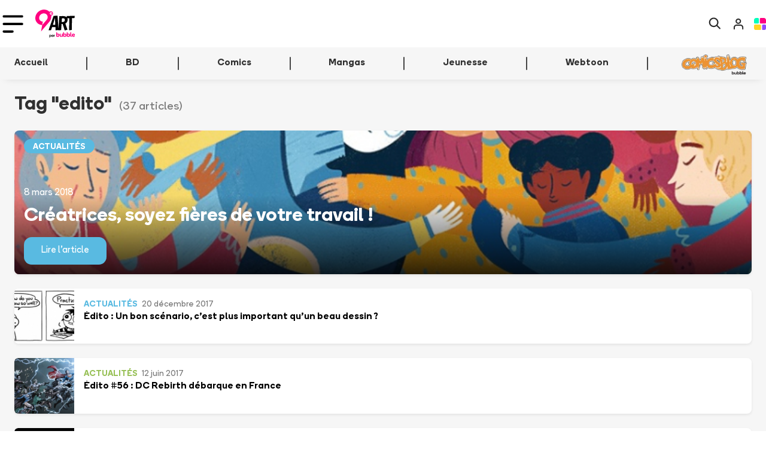

--- FILE ---
content_type: text/html
request_url: https://www.bubblebd.com/9emeart/tag/edito
body_size: 59371
content:
<!DOCTYPE html><html lang="fr"><head><meta charSet="utf-8"/><meta name="viewport" content="width=device-width, initial-scale=1"/><link rel="preload" as="image" href="/assets/logo_9emeart_new-DyEbX3Aj.svg"/><link rel="preload" as="image" href="https://assets.bubblebd.com/art/images/medium/24789.jpeg"/><link rel="preload" as="image" href="https://assets.bubblebd.com/art/images/medium/22701.jpeg"/><link rel="preload" as="image" href="https://assets.bubblebd.com/art/images/medium/16582.jpeg"/><link rel="preload" as="image" href="https://assets.bubblebd.com/art/images/medium/15866.jpeg"/><link rel="preload" as="image" href="https://assets.bubblebd.com/art/images/medium/15351.jpeg"/><link rel="preload" as="image" href="https://assets.bubblebd.com/art/images/medium/14739.jpeg"/><link rel="preload" as="image" href="https://assets.bubblebd.com/art/images/medium/14597.jpeg"/><link rel="preload" as="image" href="https://assets.bubblebd.com/art/images/medium/14540.jpeg"/><link rel="preload" as="image" href="https://assets.bubblebd.com/art/images/medium/14414.jpeg"/><script type="text/javascript" async="" src="https://js.stripe.com/clover/stripe.js"></script><link rel="preload" as="image" href="https://assets.bubblebd.com/art/images/medium/14289.jpeg"/><link rel="preload" as="image" href="https://assets.bubblebd.com/art/images/medium/14138.jpeg"/><link rel="preload" as="image" href="https://assets.bubblebd.com/art/images/medium/13958.jpeg"/><link rel="preload" as="image" href="https://assets.bubblebd.com/art/images/medium/13746.jpeg"/><link rel="preload" as="image" href="https://assets.bubblebd.com/art/images/medium/13236.jpeg"/><link rel="preload" as="image" href="https://i0.wp.com/bubblediscovery.wpcomstaging.com/wp-content/uploads/2026/01/COVER-9eme-ART-1-2.jpg?fit=736%2C368&amp;ssl=1"/><link rel="preload" as="image" href="https://i0.wp.com/bubblediscovery.wpcomstaging.com/wp-content/uploads/2026/01/Wordpress-2-Infinity-lancement.jpg?fit=736%2C368&amp;ssl=1"/><link rel="preload" as="image" href="https://i0.wp.com/bubblediscovery.wpcomstaging.com/wp-content/uploads/2026/01/COVER-9eme-ART-3.jpg?fit=736%2C368&amp;ssl=1"/><link rel="preload" as="image" href="https://i0.wp.com/bubblediscovery.wpcomstaging.com/wp-content/uploads/2026/01/COVER-9eme-ART-1-1.jpg?fit=736%2C368&amp;ssl=1"/><link rel="preload" as="image" href="https://i0.wp.com/bubblediscovery.wpcomstaging.com/wp-content/uploads/2026/01/COVER-9eme-ART.jpg?fit=736%2C368&amp;ssl=1"/><link rel="preload" as="image" href="https://i0.wp.com/bubblediscovery.wpcomstaging.com/wp-content/uploads/2026/01/COVER-9eme-ART-2.jpg?fit=736%2C368&amp;ssl=1"/><link rel="alternate" type="application/rss+xml" title="Bubble BD Comics Mangas" href="/feed"/><meta name="theme-color" content="#000000"/><link rel="manifest" crossorigin="use-credentials" href="/manifest.json"/><title>Bubble</title><link rel="icon" type="image/png" href="https://static.bubblebd.com/favicon-96x96.png"/><link rel="icon" type="image/png" sizes="192x192" href="https://static.bubblebd.com/favicon-192x192.png"/><link rel="icon" type="image/png" sizes="96x96" href="https://static.bubblebd.com/favicon-96x96.png"/><link rel="apple-touch-icon" href="https://static.bubblebd.com/icons/icon-192.png"/><link rel="android-touch-icon" href="https://static.bubblebd.com/icons/icon-192.png"/><meta name="apple-itunes-app" content="app-id=1006844761, affiliate-data=pt=117769897&amp;ct=smart-banner"/><meta name="google-play-app" content="app-id=com.heappi.android.Bubble"/><title>Lisez, Bubble s&#x27;occupe du reste - Bubble BD, Comics et Mangas</title><meta name="description" content="Tout savoir sur l&#x27;actualité BD, Comics et Mangas chaque semaine"/><meta name="keywords" content="bubble bibliothèque collection bd comics mangas bande dessinée bandes dessinées"/><link rel="alternate" hrefLang="fr" href="https://www.bubblebd.com/9emeart"/><link rel="canonical" href="https://www.bubblebd.com/9emeart"/><meta property="fb:app_id" content="836242259786620"/><meta name="twitter:card" content="summary_large_image"/><meta name="twitter:site" content="@BubbleBD_"/><meta name="twitter:creator" content="@BubbleBD_"/><meta property="og:locale" content="fr_FR"/><meta property="og:site_name" content="Bubble BD, Comics et Mangas"/><meta property="og:title" content="Lisez, Bubble s&#x27;occupe du reste"/><meta property="og:type" content="website"/><meta property="og:image" content="https://www.bubblebd.com/assets/9eme_art-CwKYjeA6.jpg"/><meta property="og:description" content="Tout savoir sur l&#x27;actualité BD, Comics et Mangas chaque semaine"/><meta property="og:image:width" content="1350"/><meta property="og:image:height" content="675"/><meta property="og:url" content="https://www.bubblebd.com/9emeart"/><link rel="modulepreload" href="/assets/entry.client-CJu33YQP.js"/><link rel="modulepreload" href="/assets/chunk-JZWAC4HX-BiZW90gw.js"/><link rel="modulepreload" href="/assets/react-dom-R_8pLyAn.js"/><link rel="modulepreload" href="/assets/jsx-runtime-CgakzCZn.js"/><link rel="modulepreload" href="/assets/root-BEFPu06V.js"/><link rel="modulepreload" href="/assets/search-I9cxHq18.js"/><link rel="modulepreload" href="/assets/url-utils-D6bClIib.js"/><link rel="modulepreload" href="/assets/useIsomorphicEffect-Nxs-k0S0.js"/><link rel="modulepreload" href="/assets/mergeOptionsWithPopperConfig-B2xaFE-u.js"/><link rel="modulepreload" href="/assets/Tooltip-BBHo-MIV.js"/><link rel="modulepreload" href="/assets/ImperativeTransition-Cs017Fw5.js"/><link rel="modulepreload" href="/assets/string-utils-D7U4AlFM.js"/><link rel="modulepreload" href="/assets/x-6RQfJ3aN.js"/><link rel="modulepreload" href="/assets/useReduxHooks-bU-zJVjS.js"/><link rel="modulepreload" href="/assets/bubble-constants-BAQR2oqh.js"/><link rel="modulepreload" href="/assets/addresses-CozDgEjN.js"/><link rel="modulepreload" href="/assets/agendas-Dlmzs0iz.js"/><link rel="modulepreload" href="/assets/albums-DLtcUlTG.js"/><link rel="modulepreload" href="/assets/articles-s3IURxwE.js"/><link rel="modulepreload" href="/assets/auth-DOcs1Pwg.js"/><link rel="modulepreload" href="/assets/authors-DJvRceZV.js"/><link rel="modulepreload" href="/assets/availability-alerts-N2qYEElz.js"/><link rel="modulepreload" href="/assets/banners-DmbPTYpd.js"/><link rel="modulepreload" href="/assets/cart-CAPIpz2E.js"/><link rel="modulepreload" href="/assets/website-other-Cp_jZKDI.js"/><link rel="modulepreload" href="/assets/categories-CcwPyE_U.js"/><link rel="modulepreload" href="/assets/likes-BB7tBAWj.js"/><link rel="modulepreload" href="/assets/countries-Baq97h03.js"/><link rel="modulepreload" href="/assets/events-BLwWjI8I.js"/><link rel="modulepreload" href="/assets/filters-HhV6XDTn.js"/><link rel="modulepreload" href="/assets/genres-BsSvejcc.js"/><link rel="modulepreload" href="/assets/highlighted-resources-DXzoUNab.js"/><link rel="modulepreload" href="/assets/in-app-purchases-CSGFmixC.js"/><link rel="modulepreload" href="/assets/libraries-CjkHuawx.js"/><link rel="modulepreload" href="/assets/orders-DRWyeNxy.js"/><link rel="modulepreload" href="/assets/payment-methods-tx7e-jec.js"/><link rel="modulepreload" href="/assets/products-C6T0IB26.js"/><link rel="modulepreload" href="/assets/promotions-CkNqp5Gf.js"/><link rel="modulepreload" href="/assets/recommendations-CWSOjW9P.js"/><link rel="modulepreload" href="/assets/reviews-CHZCkGmX.js"/><link rel="modulepreload" href="/assets/revisions-5Fm6tT3y.js"/><link rel="modulepreload" href="/assets/stores-CPHToZ-C.js"/><link rel="modulepreload" href="/assets/user-DrcWYfPW.js"/><link rel="modulepreload" href="/assets/selectors-CGquyg7s.js"/><link rel="modulepreload" href="/assets/api-DiySYZ-b.js"/><link rel="modulepreload" href="/assets/bubble-utils-ySxcnVoC.js"/><link rel="modulepreload" href="/assets/album-utils-y1nasWUp.js"/><link rel="modulepreload" href="/assets/env-utils-BT0hcL4A.js"/><link rel="modulepreload" href="/assets/WithClickHandler-ClvHQX6g.js"/><link rel="modulepreload" href="/assets/website-interface-ByBmM8mK.js"/><link rel="modulepreload" href="/assets/project-config-BQqF6XDp.js"/><link rel="modulepreload" href="/assets/SerieModeSwitcher-CLyis3ux.js"/><link rel="modulepreload" href="/assets/bubble-config-DB9rkWMb.js"/><link rel="modulepreload" href="/assets/currency-utils-AKJs8lmC.js"/><link rel="modulepreload" href="/assets/validity-utils-Dhp1w5sv.js"/><link rel="modulepreload" href="/assets/Transition-DnqeJa2L.js"/><link rel="modulepreload" href="/assets/createLucideIcon-DubBrLP6.js"/><link rel="modulepreload" href="/assets/image-utils-S8FL5GN7.js"/><link rel="modulepreload" href="/assets/LayoutNart-C4X8Tmp0.js"/><link rel="modulepreload" href="/assets/house-B8H2C10X.js"/><link rel="modulepreload" href="/assets/Header-Cq6S7cKK.js"/><link rel="modulepreload" href="/assets/WebpWrapper-B_1NBfK5.js"/><link rel="modulepreload" href="/assets/project-constants-6-ZIspte.js"/><link rel="modulepreload" href="/assets/NArtListing-Sn9CksOd.js"/><link rel="modulepreload" href="/assets/BubbleMeta-mDc8Yn9S.js"/><link rel="modulepreload" href="/assets/ArticleHorizontalBigCard-CP6s-b_3.js"/><link rel="modulepreload" href="/assets/ArticleHorizontalCardWhite-B1cqGkDc.js"/><link rel="modulepreload" href="/assets/ArticleSectionBadge-CBfvDC5w.js"/><link rel="modulepreload" href="/assets/ImageCover-CFy4-Gs6.js"/><link rel="modulepreload" href="/assets/LabeledTextInput-DjR2Zs2-.js"/><link rel="modulepreload" href="/assets/ArticleBriefCard-BzI9jKzY.js"/><link rel="modulepreload" href="/assets/GenericNewsSection-LFg8A83Z.js"/><link rel="modulepreload" href="/assets/NArtNewsletterOptIn-Ba0d4uXx.js"/><link rel="modulepreload" href="/assets/NArtPagination-a12VOT6J.js"/><link rel="modulepreload" href="/assets/placeholder-profile-Ddh3B9VG.js"/><link rel="modulepreload" href="/assets/placeholder-item-BtncN1JW.js"/><link rel="stylesheet" href="/assets/root-Bod5VvnX.css"/><link rel="stylesheet" href="/assets/WithClickHandler-DKCO7A83.css"/><link rel="stylesheet" href="/assets/SerieModeSwitcher-MfppaxpT.css"/><link rel="stylesheet" href="/assets/LayoutNart-BFJAZt15.css"/><link rel="stylesheet" href="/assets/Header-BgQSu687.css"/><link rel="stylesheet" href="/assets/ArticleHorizontalBigCard-CEgtowiR.css"/><link rel="stylesheet" href="/assets/ArticleSectionBadge-Dx7uhQmI.css"/><link rel="stylesheet" href="/assets/ArticleHorizontalCardWhite-Ch2zrm1P.css"/><link rel="stylesheet" href="/assets/ImageCover-rKWGHVkw.css"/><link rel="stylesheet" href="/assets/LabeledTextInput-D2v5WVF_.css"/><link rel="stylesheet" href="/assets/ArticleBriefCard-DNvN2x15.css"/><link rel="stylesheet" href="/assets/NArtNewsletterOptIn-DJDhkWgk.css"/></head><body><div class="nart-background"><header class="position-relative bb-s-shadow-hover header-container bg-white transition"><div class="px-lg-3"><nav class="navbar navbar-expand-lg navbar-light py-lg-2 py-0 transition"><div class="d-flex align-items-center"><button class="navbar-toggler nart-burger-button border-0 px-1 " type="button" data-bs-toggle="collapse" data-bs-target="#nartNavbarNav" aria-controls="nartNavbarNav" aria-expanded="false" aria-label="Toggle navigation"><img class="nart-burger-icon" src="data:image/svg+xml,%3csvg%20width=&#x27;58&#x27;%20height=&#x27;50&#x27;%20viewBox=&#x27;0%200%2058%2050&#x27;%20fill=&#x27;none&#x27;%20xmlns=&#x27;http://www.w3.org/2000/svg&#x27;%3e%3cpath%20d=&#x27;M4%204H54&#x27;%20stroke=&#x27;black&#x27;%20stroke-width=&#x27;6.57895&#x27;%20stroke-linecap=&#x27;round&#x27;/%3e%3cpath%20d=&#x27;M4%2025.0526H54&#x27;%20stroke=&#x27;black&#x27;%20stroke-width=&#x27;6.57895&#x27;%20stroke-linecap=&#x27;round&#x27;/%3e%3cpath%20d=&#x27;M4%2046.1053H27.6842&#x27;%20stroke=&#x27;black&#x27;%20stroke-width=&#x27;6.57895&#x27;%20stroke-linecap=&#x27;round&#x27;/%3e%3c/svg%3e" alt="burger_icon"/></button><div class="d-flex d-lg-none p-3"><a href="/9emeart" data-discover="true"><img class="nart-logo" src="/assets/logo_9emeart_new-DyEbX3Aj.svg" alt="9eme art"/></a></div></div><div class="d-flex d-lg-none"><a class="no-decoration d-flex align-items-center px-1 text-black" href="/9emeart/recherche" data-discover="true"><img class="nart-logo-small" src="data:image/svg+xml,%3csvg%20width=&#x27;50&#x27;%20height=&#x27;50&#x27;%20viewBox=&#x27;0%200%2050%2050&#x27;%20fill=&#x27;none&#x27;%20xmlns=&#x27;http://www.w3.org/2000/svg&#x27;%3e%3cpath%20d=&#x27;M49.033%2044.4947L37.2366%2032.6956C43.1685%2024.9849%2042.5763%2013.8443%2035.4576%206.79271C31.57%202.90513%2026.5599%200.992188%2021.4856%200.992188C16.4112%200.992188%2011.4008%202.9025%207.5135%206.79271C-0.197207%2014.5034%20-0.197207%2027.0261%207.5135%2034.7369C11.4011%2038.6244%2016.4112%2040.5374%2021.4856%2040.5374C25.7027%2040.5374%2029.9226%2039.2192%2033.4164%2036.5159L45.2774%2048.251C45.8052%2048.7788%2046.4643%2049.0414%2047.1877%2049.0414C47.8468%2049.0414%2048.5729%2048.7788%2049.098%2048.251C50.0892%2047.2623%2050.0892%2045.5477%2049.0337%2044.4947H49.033ZM21.5496%2035.2002C17.662%2035.2002%2014.1012%2033.6838%2011.3337%2030.9831C5.73145%2025.3808%205.73145%2016.2207%2011.3337%2010.5512C14.037%207.84792%2017.662%206.33412%2021.5496%206.33412C25.4372%206.33412%2028.998%207.85056%2031.7655%2010.5512C34.5332%2013.2546%2035.9827%2016.8796%2035.9827%2020.7672C35.9827%2024.6547%2034.4662%2028.2155%2031.7655%2030.9831C29.0622%2033.7507%2025.3729%2035.2002%2021.5496%2035.2002V35.2002Z&#x27;%20fill=&#x27;%232A2A2A&#x27;/%3e%3c/svg%3e" alt="search"/></a><a class="no-decoration px-3" href="/login" data-discover="true"><img class="nart-logo-small" src="data:image/svg+xml,%3csvg%20width=&#x27;51&#x27;%20height=&#x27;58&#x27;%20viewBox=&#x27;0%200%2051%2058&#x27;%20fill=&#x27;none&#x27;%20xmlns=&#x27;http://www.w3.org/2000/svg&#x27;%3e%3cg%20clip-path=&#x27;url(%23clip0)&#x27;%3e%3cpath%20d=&#x27;M43.9959%2050.6623V45.1072C43.9959%2042.1606%2043.0302%2039.3347%2041.3112%2037.2512C39.5923%2035.1676%2037.2609%2033.9971%2034.8299%2033.9971H16.498C14.067%2033.9971%2011.7356%2035.1676%2010.0167%2037.2512C8.29773%2039.3347%207.33203%2042.1606%207.33203%2045.1072V50.6623&#x27;%20stroke=&#x27;%232A2A2A&#x27;%20stroke-width=&#x27;5.22773&#x27;%20stroke-linecap=&#x27;round&#x27;%20stroke-linejoin=&#x27;round&#x27;/%3e%3cpath%20d=&#x27;M24.831%2025.8738C29.8932%2025.8738%2033.997%2021.7701%2033.997%2016.7079C33.997%2011.6457%2029.8932%207.54199%2024.831%207.54199C19.7688%207.54199%2015.665%2011.6457%2015.665%2016.7079C15.665%2021.7701%2019.7688%2025.8738%2024.831%2025.8738Z&#x27;%20stroke=&#x27;%232A2A2A&#x27;%20stroke-width=&#x27;5.22773&#x27;%20stroke-linecap=&#x27;round&#x27;%20stroke-linejoin=&#x27;round&#x27;/%3e%3c/g%3e%3cdefs%3e%3cclipPath%20id=&#x27;clip0&#x27;%3e%3crect%20width=&#x27;43.33&#x27;%20height=&#x27;49.9958&#x27;%20fill=&#x27;white&#x27;%20transform=&#x27;translate(4%204)&#x27;/%3e%3c/clipPath%3e%3c/defs%3e%3c/svg%3e" alt="Login icon"/></a><a class="no-decoration" href="/" data-discover="true"><img class="nart-logo-small" src="data:image/svg+xml,%3csvg%20width=&#x27;100&#x27;%20height=&#x27;98&#x27;%20viewBox=&#x27;0%200%20100%2098&#x27;%20fill=&#x27;none&#x27;%20xmlns=&#x27;http://www.w3.org/2000/svg&#x27;%3e%3cpath%20d=&#x27;M31.7925%200H17.0698C7.61028%200%200%207.5439%200%2016.9209V36.7325C0%2041.2447%203.69845%2044.8404%208.17927%2044.8404H31.7925C36.3444%2044.8404%2039.9718%2041.1742%2039.9718%2036.7325V8.10793C39.9718%203.6662%2036.2733%200%2031.7925%200Z&#x27;%20fill=&#x27;%2300FFBC&#x27;/%3e%3cpath%20d=&#x27;M91.7491%2053.1602H75.5328C70.9808%2053.1602%2067.3535%2056.8264%2067.3535%2061.2681V89.8926C67.3535%2094.4049%2071.052%2098.0005%2075.5328%2098.0005H82.9297C92.3181%2098.0005%2099.9995%2090.4566%2099.9995%2081.0796V61.2681C99.9284%2056.8264%2096.2299%2053.1602%2091.7491%2053.1602Z&#x27;%20fill=&#x27;%23904AFF&#x27;/%3e%3cpath%20d=&#x27;M50.7115%2053.1602H8.17928C3.69845%2053.1602%200%2056.8264%200%2061.2681V81.0796C0%2090.3861%207.61028%2098.0005%2017.0698%2098.0005H50.7115C55.2635%2098.0005%2058.8908%2094.3344%2058.8908%2089.8926V61.2681C58.8908%2056.8264%2055.2635%2053.1602%2050.7115%2053.1602Z&#x27;%20fill=&#x27;%23FFD524&#x27;/%3e%3cpath%20d=&#x27;M82.8614%200H56.5455C52.0647%200%2048.3662%203.6662%2048.3662%208.10793V36.7325C48.3662%2041.2447%2052.0647%2044.8404%2056.5455%2044.8404H91.7519C96.3039%2044.8404%2099.9312%2041.1742%2099.9312%2036.7325V16.9209C99.9312%207.5439%2092.3209%200%2082.8614%200Z&#x27;%20fill=&#x27;%23FF0080&#x27;/%3e%3c/svg%3e" alt="Cart icon"/></a></div><div class="d-none d-lg-flex flex-fill"><div class="d-flex flex-fill"><div class="d-flex align-items-center"><a class="navbar-brand me-2" href="/9emeart" data-discover="true"><img class="nart-logo" src="/assets/logo_9emeart_new-DyEbX3Aj.svg" alt="9eme art"/></a></div><div class="navbar-nav d-flex align-items-center h-100 ps-4"><div class="nav-item fw-bold nart-header-link pb-2 pb-lg-0"><div class="paper-nav-element no-decoration px-4 py-2  link-bb" style="cursor:pointer"><svg xmlns="http://www.w3.org/2000/svg" width="20" height="20" viewBox="0 0 24 24" fill="none" stroke="currentColor" stroke-width="2" stroke-linecap="round" stroke-linejoin="round" class="lucide lucide-house" aria-hidden="true"><path d="M15 21v-8a1 1 0 0 0-1-1h-4a1 1 0 0 0-1 1v8"></path><path d="M3 10a2 2 0 0 1 .709-1.528l7-6a2 2 0 0 1 2.582 0l7 6A2 2 0 0 1 21 10v9a2 2 0 0 1-2 2H5a2 2 0 0 1-2-2z"></path></svg></div></div><div class="nav-item fw-bold nart-header-link pb-2 pb-lg-0"><div class="paper-nav-element no-decoration px-4 py-2  link-bb" style="cursor:pointer">BD</div></div><div class="nav-item fw-bold nart-header-link pb-2 pb-lg-0"><div class="paper-nav-element no-decoration px-4 py-2  link-bb" style="cursor:pointer">Comics</div></div><div class="nav-item fw-bold nart-header-link pb-2 pb-lg-0"><div class="paper-nav-element no-decoration px-4 py-2  link-bb" style="cursor:pointer">Mangas</div></div><div class="nav-item fw-bold nart-header-link pb-2 pb-lg-0"><div class="paper-nav-element no-decoration px-4 py-2  link-bb" style="cursor:pointer">Jeunesse</div></div><div class="nav-item fw-bold nart-header-link pb-2 pb-lg-0"><div class="paper-nav-element no-decoration px-4 py-2  link-bb" style="cursor:pointer">Webtoon</div></div><div class="d-flex v-separator-no-gradient-heavy ms-4 me-5 h-50 rounded"></div><a href="http://www.comicsblog.fr?utm_source=appbubble&amp;utm_medium=header"><picture><source type="image/webp" srcSet="/assets/logo_cb-DuZc2ASr.webp"/><img class="comicsblog-logo" src="/assets/logo_cb-k1Mdz9uV.png" alt="Logo de Comicsblog"/></picture></a></div></div><ul class="navbar-nav d-flex"><li class="nav-item d-flex align-items-center px-1"><a class="text-black" href="/9emeart/recherche" data-discover="true"><img src="data:image/svg+xml,%3csvg%20width=&#x27;50&#x27;%20height=&#x27;50&#x27;%20viewBox=&#x27;0%200%2050%2050&#x27;%20fill=&#x27;none&#x27;%20xmlns=&#x27;http://www.w3.org/2000/svg&#x27;%3e%3cpath%20d=&#x27;M49.033%2044.4947L37.2366%2032.6956C43.1685%2024.9849%2042.5763%2013.8443%2035.4576%206.79271C31.57%202.90513%2026.5599%200.992188%2021.4856%200.992188C16.4112%200.992188%2011.4008%202.9025%207.5135%206.79271C-0.197207%2014.5034%20-0.197207%2027.0261%207.5135%2034.7369C11.4011%2038.6244%2016.4112%2040.5374%2021.4856%2040.5374C25.7027%2040.5374%2029.9226%2039.2192%2033.4164%2036.5159L45.2774%2048.251C45.8052%2048.7788%2046.4643%2049.0414%2047.1877%2049.0414C47.8468%2049.0414%2048.5729%2048.7788%2049.098%2048.251C50.0892%2047.2623%2050.0892%2045.5477%2049.0337%2044.4947H49.033ZM21.5496%2035.2002C17.662%2035.2002%2014.1012%2033.6838%2011.3337%2030.9831C5.73145%2025.3808%205.73145%2016.2207%2011.3337%2010.5512C14.037%207.84792%2017.662%206.33412%2021.5496%206.33412C25.4372%206.33412%2028.998%207.85056%2031.7655%2010.5512C34.5332%2013.2546%2035.9827%2016.8796%2035.9827%2020.7672C35.9827%2024.6547%2034.4662%2028.2155%2031.7655%2030.9831C29.0622%2033.7507%2025.3729%2035.2002%2021.5496%2035.2002V35.2002Z&#x27;%20fill=&#x27;%232A2A2A&#x27;/%3e%3c/svg%3e" alt="search" class="nart-logo-small"/></a></li><li class="nav-item d-flex align-items-center px-3"><a href="/login" data-discover="true"><img src="data:image/svg+xml,%3csvg%20width=&#x27;51&#x27;%20height=&#x27;58&#x27;%20viewBox=&#x27;0%200%2051%2058&#x27;%20fill=&#x27;none&#x27;%20xmlns=&#x27;http://www.w3.org/2000/svg&#x27;%3e%3cg%20clip-path=&#x27;url(%23clip0)&#x27;%3e%3cpath%20d=&#x27;M43.9959%2050.6623V45.1072C43.9959%2042.1606%2043.0302%2039.3347%2041.3112%2037.2512C39.5923%2035.1676%2037.2609%2033.9971%2034.8299%2033.9971H16.498C14.067%2033.9971%2011.7356%2035.1676%2010.0167%2037.2512C8.29773%2039.3347%207.33203%2042.1606%207.33203%2045.1072V50.6623&#x27;%20stroke=&#x27;%232A2A2A&#x27;%20stroke-width=&#x27;5.22773&#x27;%20stroke-linecap=&#x27;round&#x27;%20stroke-linejoin=&#x27;round&#x27;/%3e%3cpath%20d=&#x27;M24.831%2025.8738C29.8932%2025.8738%2033.997%2021.7701%2033.997%2016.7079C33.997%2011.6457%2029.8932%207.54199%2024.831%207.54199C19.7688%207.54199%2015.665%2011.6457%2015.665%2016.7079C15.665%2021.7701%2019.7688%2025.8738%2024.831%2025.8738Z&#x27;%20stroke=&#x27;%232A2A2A&#x27;%20stroke-width=&#x27;5.22773&#x27;%20stroke-linecap=&#x27;round&#x27;%20stroke-linejoin=&#x27;round&#x27;/%3e%3c/g%3e%3cdefs%3e%3cclipPath%20id=&#x27;clip0&#x27;%3e%3crect%20width=&#x27;43.33&#x27;%20height=&#x27;49.9958&#x27;%20fill=&#x27;white&#x27;%20transform=&#x27;translate(4%204)&#x27;/%3e%3c/clipPath%3e%3c/defs%3e%3c/svg%3e" alt="search" class="nart-logo-small"/></a></li><li class="nav-item d-flex align-items-center px-1"><a href="/" data-discover="true"><img class="nart-bubble-logo-small" src="data:image/svg+xml,%3csvg%20width=&#x27;100&#x27;%20height=&#x27;98&#x27;%20viewBox=&#x27;0%200%20100%2098&#x27;%20fill=&#x27;none&#x27;%20xmlns=&#x27;http://www.w3.org/2000/svg&#x27;%3e%3cpath%20d=&#x27;M31.7925%200H17.0698C7.61028%200%200%207.5439%200%2016.9209V36.7325C0%2041.2447%203.69845%2044.8404%208.17927%2044.8404H31.7925C36.3444%2044.8404%2039.9718%2041.1742%2039.9718%2036.7325V8.10793C39.9718%203.6662%2036.2733%200%2031.7925%200Z&#x27;%20fill=&#x27;%2300FFBC&#x27;/%3e%3cpath%20d=&#x27;M91.7491%2053.1602H75.5328C70.9808%2053.1602%2067.3535%2056.8264%2067.3535%2061.2681V89.8926C67.3535%2094.4049%2071.052%2098.0005%2075.5328%2098.0005H82.9297C92.3181%2098.0005%2099.9995%2090.4566%2099.9995%2081.0796V61.2681C99.9284%2056.8264%2096.2299%2053.1602%2091.7491%2053.1602Z&#x27;%20fill=&#x27;%23904AFF&#x27;/%3e%3cpath%20d=&#x27;M50.7115%2053.1602H8.17928C3.69845%2053.1602%200%2056.8264%200%2061.2681V81.0796C0%2090.3861%207.61028%2098.0005%2017.0698%2098.0005H50.7115C55.2635%2098.0005%2058.8908%2094.3344%2058.8908%2089.8926V61.2681C58.8908%2056.8264%2055.2635%2053.1602%2050.7115%2053.1602Z&#x27;%20fill=&#x27;%23FFD524&#x27;/%3e%3cpath%20d=&#x27;M82.8614%200H56.5455C52.0647%200%2048.3662%203.6662%2048.3662%208.10793V36.7325C48.3662%2041.2447%2052.0647%2044.8404%2056.5455%2044.8404H91.7519C96.3039%2044.8404%2099.9312%2041.1742%2099.9312%2036.7325V16.9209C99.9312%207.5439%2092.3209%200%2082.8614%200Z&#x27;%20fill=&#x27;%23FF0080&#x27;/%3e%3c/svg%3e" alt="Bubble icon"/></a></li></ul></div></nav></div><nav class="d-none d-lg-block p-0"><div class="bb-background-light-grey d-none d-lg-flex flex-row flex-fill px-lg-3 justify-content-between"><nav class="d-flex"><div class="nav-item py-3"><a class="no-decoration" href="/9emeart/tag" data-discover="true"><div class="px-4 mb-n1 transition ">En ce moment</div></a></div><div class="nav-item py-3"><a class="no-decoration" href="/9emeart/tag/actualites" data-discover="true"><div class="px-4 mb-n1 transition ">Actualités</div></a></div><div class="nav-item py-3"><a class="no-decoration" href="/9emeart/tag/critiques" data-discover="true"><div class="px-4 mb-n1 transition ">Critiques</div></a></div><div class="nav-item py-3"><a class="no-decoration" href="/9emeart/tag/incontournables" data-discover="true"><div class="px-4 mb-n1 transition ">Incontournables</div></a></div><div class="nav-item py-3"><a class="no-decoration" href="/9emeart/tag/edito" data-discover="true"><div class="px-4 mb-n1 transition text-9art-tag fw-bold">Edito</div><div class="paper-section-element-bar transition rounded-medium bg-9art-tag"></div></a></div><div class="nav-item py-3"><a class="no-decoration" href="/9emeart/tag/en-video" data-discover="true"><div class="px-4 mb-n1 transition ">Vidéo</div></a></div><div class="v-separator-no-gradient my-3 mx-4"></div><div class="nav-item py-3 px-4"><a class="no-decoration" href="/agenda" data-discover="true">Agenda</a></div></nav><div class="pe-3 d-flex align-items-center"><a target="_blank" rel="noopener noreferrer" href="https://www.facebook.com/9eArt"><img src="data:image/svg+xml,%3csvg%20width=&#x27;26&#x27;%20height=&#x27;26&#x27;%20viewBox=&#x27;0%200%2026%2026&#x27;%20fill=&#x27;none&#x27;%20xmlns=&#x27;http://www.w3.org/2000/svg&#x27;%3e%3cpath%20fill-rule=&#x27;evenodd&#x27;%20clip-rule=&#x27;evenodd&#x27;%20d=&#x27;M13%200C5.82075%200%200%205.81994%200%2013C0%2020.1793%205.82075%2026%2013%2026C20.1801%2026%2026%2020.1793%2026%2013C26%205.81994%2020.1801%200%2013%200V0Z&#x27;%20fill=&#x27;%231184B3&#x27;/%3e%3cpath%20fill-rule=&#x27;evenodd&#x27;%20clip-rule=&#x27;evenodd&#x27;%20d=&#x27;M16.3761%208.658L15.1524%208.65881C14.1929%208.65881%2014.0068%209.11463%2014.0068%209.78331V11.2588H16.2956L15.9974%2013.5704H14.0068V19.5H11.6205V13.5704H9.625V11.2588H11.6205V9.555C11.6205%207.57656%2012.8287%206.5%2014.5926%206.5C15.4376%206.5%2016.164%206.56256%2016.3761%206.591V8.658Z&#x27;%20fill=&#x27;white&#x27;/%3e%3c/svg%3e" alt="Facebook social icon"/></a><a class="mx-3" target="_blank" rel="noopener noreferrer" href="https://twitter.com/9emeArt"><img src="data:image/svg+xml,%3csvg%20width=&#x27;26&#x27;%20height=&#x27;26&#x27;%20viewBox=&#x27;0%200%2026%2026&#x27;%20fill=&#x27;none&#x27;%20xmlns=&#x27;http://www.w3.org/2000/svg&#x27;%3e%3cpath%20fill-rule=&#x27;evenodd&#x27;%20clip-rule=&#x27;evenodd&#x27;%20d=&#x27;M13%200C5.81994%200%200%205.81994%200%2013C0%2020.1793%205.81994%2026%2013%2026C20.1801%2026%2026%2020.1793%2026%2013C26%205.81994%2020.1801%200%2013%200&#x27;%20fill=&#x27;%2359BAE1&#x27;/%3e%3cpath%20fill-rule=&#x27;evenodd&#x27;%20clip-rule=&#x27;evenodd&#x27;%20d=&#x27;M18.1691%2010.3495C18.174%2010.464%2018.1773%2010.5786%2018.1773%2010.6948C18.1773%2014.2186%2015.4944%2018.2827%2010.5885%2018.2827C9.08213%2018.2827%207.68056%2017.8415%206.5%2017.0851C6.70881%2017.1095%206.92088%2017.1216%207.13619%2017.1216C8.38581%2017.1216%209.5355%2016.6959%2010.4488%2015.9801C9.28119%2015.959%208.29644%2015.1879%207.95681%2014.1284C8.12013%2014.1593%208.28669%2014.1755%208.45894%2014.1755C8.70188%2014.1755%208.9375%2014.143%209.16175%2014.0821C7.94138%2013.8375%207.02244%2012.7593%207.02244%2011.4675C7.02244%2011.4561%207.02244%2011.4447%207.02244%2011.4333C7.38156%2011.6332%207.7935%2011.7535%208.23063%2011.7673C7.51481%2011.2887%207.04356%2010.4721%207.04356%209.54752C7.04356%209.0584%207.17519%208.60015%207.40513%208.20609C8.72056%209.81971%2010.686%2010.8816%2012.9025%2010.993C12.857%2010.798%2012.8334%2010.594%2012.8334%2010.3852C12.8334%208.91215%2014.0278%207.71777%2015.5001%207.71777C16.2679%207.71777%2016.9609%208.04196%2017.4468%208.56034C18.0546%208.4409%2018.6258%208.21909%2019.1409%207.91359C18.9418%208.53596%2018.5185%209.0584%2017.9684%209.38909C18.5079%209.32409%2019.0214%209.18109%2019.5%208.96902C19.1425%209.50365%2018.6899%209.97327%2018.1691%2010.3495&#x27;%20fill=&#x27;white&#x27;/%3e%3c/svg%3e" alt="Twitter social icon"/></a><a target="_blank" rel="noopener noreferrer" href="https://www.instagram.com/9emeart/" class="pe-1"><img src="data:image/svg+xml,%3csvg%20width=&#x27;26&#x27;%20height=&#x27;26&#x27;%20viewBox=&#x27;0%200%2026%2026&#x27;%20fill=&#x27;none&#x27;%20xmlns=&#x27;http://www.w3.org/2000/svg&#x27;%3e%3cpath%20d=&#x27;M15.4883%2013C15.4883%2014.3743%2014.3743%2015.4883%2013%2015.4883C11.6257%2015.4883%2010.5117%2014.3743%2010.5117%2013C10.5117%2011.6257%2011.6257%2010.5117%2013%2010.5117C14.3743%2010.5117%2015.4883%2011.6257%2015.4883%2013Z&#x27;%20fill=&#x27;url(%23paint0_linear)&#x27;/%3e%3cpath%20d=&#x27;M18.819%208.59712C18.6994%208.273%2018.5086%207.97961%2018.2606%207.7388C18.0198%207.49084%2017.7266%207.30002%2017.4023%207.1804C17.1393%207.07825%2016.7441%206.95665%2016.0163%206.92352C15.229%206.88762%2014.993%206.87988%2012.9998%206.87988C11.0065%206.87988%2010.7704%206.88742%209.98329%206.92332C9.25549%206.95665%208.86015%207.07825%208.59732%207.1804C8.27299%207.30002%207.97961%207.49084%207.739%207.7388C7.49104%207.97961%207.30022%208.2728%207.1804%208.59712C7.07825%208.86015%206.95665%209.25549%206.92352%209.98329C6.88762%2010.7704%206.87988%2011.0065%206.87988%2012.9998C6.87988%2014.993%206.88762%2015.229%206.92352%2016.0163C6.95665%2016.7441%207.07825%2017.1393%207.1804%2017.4023C7.30022%2017.7266%207.49084%2018.0198%207.7388%2018.2606C7.97961%2018.5086%208.2728%2018.6994%208.59712%2018.819C8.86015%2018.9214%209.25549%2019.043%209.98329%2019.0761C10.7704%2019.112%2011.0063%2019.1196%2012.9996%2019.1196C14.9932%2019.1196%2015.2292%2019.112%2016.0161%2019.0761C16.7439%2019.043%2017.1393%2018.9214%2017.4023%2018.819C18.0533%2018.5679%2018.5679%2018.0533%2018.819%2017.4023C18.9212%2017.1393%2019.0428%2016.7441%2019.0761%2016.0163C19.112%2015.229%2019.1195%2014.993%2019.1195%2012.9998C19.1195%2011.0065%2019.112%2010.7704%2019.0761%209.98329C19.043%209.25549%2018.9214%208.86015%2018.819%208.59712V8.59712ZM12.9998%2016.8328C10.8827%2016.8328%209.16643%2015.1168%209.16643%2012.9996C9.16643%2010.8825%2010.8827%209.16643%2012.9998%209.16643C15.1168%209.16643%2016.833%2010.8825%2016.833%2012.9996C16.833%2015.1168%2015.1168%2016.8328%2012.9998%2016.8328ZM16.9846%209.91069C16.4898%209.91069%2016.0887%209.5096%2016.0887%209.01488C16.0887%208.52016%2016.4898%208.11906%2016.9846%208.11906C17.4793%208.11906%2017.8804%208.52016%2017.8804%209.01488C17.8802%209.5096%2017.4793%209.91069%2016.9846%209.91069Z&#x27;%20fill=&#x27;url(%23paint1_linear)&#x27;/%3e%3cpath%20d=&#x27;M13%200C5.8214%200%200%205.8214%200%2013C0%2020.1786%205.8214%2026%2013%2026C20.1786%2026%2026%2020.1786%2026%2013C26%205.8214%2020.1786%200%2013%200ZM20.4198%2016.0776C20.3837%2016.8723%2020.2574%2017.4148%2020.0729%2017.8897C19.6851%2018.8924%2018.8924%2019.6851%2017.8897%2020.0729C17.415%2020.2574%2016.8723%2020.3835%2016.0778%2020.4198C15.2818%2020.4561%2015.0275%2020.4648%2013.0002%2020.4648C10.9727%2020.4648%2010.7186%2020.4561%209.92238%2020.4198C9.12793%2020.3835%208.58521%2020.2574%208.11052%2020.0729C7.61223%2019.8854%207.16115%2019.5916%206.78822%2019.2118C6.40855%2018.8391%206.11478%2018.3878%205.92732%2017.8897C5.74284%2017.415%205.61649%2016.8723%205.58038%2016.0778C5.54369%2015.2816%205.53516%2015.0273%205.53516%2013C5.53516%2010.9727%205.54369%2010.7184%205.58018%209.92238C5.61629%209.12773%205.74245%208.58521%205.92693%208.11032C6.11438%207.61223%206.40836%207.16095%206.78822%206.78822C7.16095%206.40836%207.61223%206.11458%208.11032%205.92712C8.58521%205.74265%209.12773%205.61649%209.92238%205.58018C10.7184%205.54388%2010.9727%205.53516%2013%205.53516C15.0273%205.53516%2015.2816%205.54388%2016.0776%205.58038C16.8723%205.61649%2017.4148%205.74265%2017.8897%205.92693C18.3878%206.11438%2018.8391%206.40836%2019.212%206.78822C19.5916%207.16115%2019.8856%207.61223%2020.0729%208.11032C20.2576%208.58521%2020.3837%209.12773%2020.42%209.92238C20.4563%2010.7184%2020.4648%2010.9727%2020.4648%2013C20.4648%2015.0273%2020.4563%2015.2816%2020.4198%2016.0776V16.0776Z&#x27;%20fill=&#x27;url(%23paint2_linear)&#x27;/%3e%3cdefs%3e%3clinearGradient%20id=&#x27;paint0_linear&#x27;%20x1=&#x27;4.52174&#x27;%20y1=&#x27;22.8913&#x27;%20x2=&#x27;21.7609&#x27;%20y2=&#x27;4.52174&#x27;%20gradientUnits=&#x27;userSpaceOnUse&#x27;%3e%3cstop%20stop-color=&#x27;%23FCBB5A&#x27;/%3e%3cstop%20offset=&#x27;0.50927&#x27;%20stop-color=&#x27;%23FA595A&#x27;/%3e%3cstop%20offset=&#x27;1&#x27;%20stop-color=&#x27;%239E39C1&#x27;/%3e%3c/linearGradient%3e%3clinearGradient%20id=&#x27;paint1_linear&#x27;%20x1=&#x27;3.39143&#x27;%20y1=&#x27;22.0431&#x27;%20x2=&#x27;22.3262&#x27;%20y2=&#x27;4.80393&#x27;%20gradientUnits=&#x27;userSpaceOnUse&#x27;%3e%3cstop%20stop-color=&#x27;%23FCBB5A&#x27;/%3e%3cstop%20offset=&#x27;0.533885&#x27;%20stop-color=&#x27;%23FA595A&#x27;/%3e%3cstop%20offset=&#x27;1&#x27;%20stop-color=&#x27;%239E39C1&#x27;/%3e%3c/linearGradient%3e%3clinearGradient%20id=&#x27;paint2_linear&#x27;%20x1=&#x27;3.67391&#x27;%20y1=&#x27;22.6087&#x27;%20x2=&#x27;21.4783&#x27;%20y2=&#x27;3.3913&#x27;%20gradientUnits=&#x27;userSpaceOnUse&#x27;%3e%3cstop%20stop-color=&#x27;%23FCBB5A&#x27;/%3e%3cstop%20offset=&#x27;0.434526&#x27;%20stop-color=&#x27;%23FA595A&#x27;/%3e%3cstop%20offset=&#x27;0.864502&#x27;%20stop-color=&#x27;%239E39C1&#x27;/%3e%3c/linearGradient%3e%3c/defs%3e%3c/svg%3e" alt="Instagram social icon"/></a></div></div></nav><nav class="d-flex d-lg-none bb-background-light-grey overflow-auto pt-2 justify-content-between"><div class="nav-item fw-bold nart-header-link pb-2 pb-lg-0"><div class="paper-nav-element no-decoration px-4 py-2  link-bb" style="cursor:pointer">Accueil</div></div><div class="nart-navbar-separator v-separator-no-gradient-heavy rounded"></div><div class="nav-item fw-bold nart-header-link pb-2 pb-lg-0"><div class="paper-nav-element no-decoration px-4 py-2  link-bb" style="cursor:pointer">BD</div></div><div class="nart-navbar-separator v-separator-no-gradient-heavy rounded"></div><div class="nav-item fw-bold nart-header-link pb-2 pb-lg-0"><div class="paper-nav-element no-decoration px-4 py-2  link-bb" style="cursor:pointer">Comics</div></div><div class="nart-navbar-separator v-separator-no-gradient-heavy rounded"></div><div class="nav-item fw-bold nart-header-link pb-2 pb-lg-0"><div class="paper-nav-element no-decoration px-4 py-2  link-bb" style="cursor:pointer">Mangas</div></div><div class="nart-navbar-separator v-separator-no-gradient-heavy rounded"></div><div class="nav-item fw-bold nart-header-link pb-2 pb-lg-0"><div class="paper-nav-element no-decoration px-4 py-2  link-bb" style="cursor:pointer">Jeunesse</div></div><div class="nart-navbar-separator v-separator-no-gradient-heavy rounded"></div><div class="nav-item fw-bold nart-header-link pb-2 pb-lg-0"><div class="paper-nav-element no-decoration px-4 py-2  link-bb" style="cursor:pointer">Webtoon</div></div><div class="nart-navbar-separator v-separator-no-gradient-heavy rounded"></div><a class="pe-3 d-flex align-items-center" href="http://www.comicsblog.fr?utm_source=appbubble&amp;utm_medium=header"><picture><source type="image/webp" srcSet="/assets/logo_cb-DuZc2ASr.webp"/><img class="comicsblog-logo mx-3 mb-1" src="/assets/logo_cb-k1Mdz9uV.png" alt="Logo de Comicsblog"/></picture></a></nav></header><div class="position-absolute d-lg-none"><div id="nart-burger-menu-container" class="nart-burger-menu-container "><div class="nart-burger-menu-content px-4 shadow"><div class="d-flex py-3"><div class="bg-blacker rounded-circle nart-burger-circle "></div><a class="no-decoration text-black fw-bold" href="/9emeart/tag" data-discover="true"><div class="h4 ">En ce moment</div></a></div><div class="d-flex py-3"><div class="bg-blacker rounded-circle nart-burger-circle "></div><a class="no-decoration text-black fw-bold" href="/9emeart/tag/actualites" data-discover="true"><div class="h4 ">Actualités</div></a></div><div class="d-flex py-3"><div class="bg-blacker rounded-circle nart-burger-circle "></div><a class="no-decoration text-black fw-bold" href="/9emeart/tag/critiques" data-discover="true"><div class="h4 ">Critiques</div></a></div><div class="d-flex py-3"><div class="bg-blacker rounded-circle nart-burger-circle "></div><a class="no-decoration text-black fw-bold" href="/9emeart/tag/incontournables" data-discover="true"><div class="h4 ">Incontournables</div></a></div><div class="d-flex py-3"><div class="bg-blacker rounded-circle nart-burger-circle bg-9art-tag"></div><a class="no-decoration text-black fw-bold" href="/9emeart/tag/edito" data-discover="true"><div class="h4 text-9art-tag">Edito</div><div class="nart-burger-menu-element-bar rounded-medium bg-9art-tag"></div></a></div><div class="d-flex py-3"><div class="bg-blacker rounded-circle nart-burger-circle "></div><a class="no-decoration text-black fw-bold" href="/9emeart/tag/en-video" data-discover="true"><div class="h4 ">En vidéo</div></a></div><div class="nart-burger-menu-separator my-3"></div><div class="d-flex py-3"><div class="bg-blacker rounded-circle nart-burger-circle"></div><div class="h4 no-decoration fw-bold text-black link-bb" style="cursor:pointer">Agenda</div></div><div class="d-flex align-items-center py-4"><a target="_blank" rel="noopener noreferrer" href="https://www.facebook.com/9eArt"><img class="social-icon" src="data:image/svg+xml,%3csvg%20width=&#x27;26&#x27;%20height=&#x27;26&#x27;%20viewBox=&#x27;0%200%2026%2026&#x27;%20fill=&#x27;none&#x27;%20xmlns=&#x27;http://www.w3.org/2000/svg&#x27;%3e%3cpath%20fill-rule=&#x27;evenodd&#x27;%20clip-rule=&#x27;evenodd&#x27;%20d=&#x27;M13%200C5.82075%200%200%205.81994%200%2013C0%2020.1793%205.82075%2026%2013%2026C20.1801%2026%2026%2020.1793%2026%2013C26%205.81994%2020.1801%200%2013%200V0Z&#x27;%20fill=&#x27;%231184B3&#x27;/%3e%3cpath%20fill-rule=&#x27;evenodd&#x27;%20clip-rule=&#x27;evenodd&#x27;%20d=&#x27;M16.3761%208.658L15.1524%208.65881C14.1929%208.65881%2014.0068%209.11463%2014.0068%209.78331V11.2588H16.2956L15.9974%2013.5704H14.0068V19.5H11.6205V13.5704H9.625V11.2588H11.6205V9.555C11.6205%207.57656%2012.8287%206.5%2014.5926%206.5C15.4376%206.5%2016.164%206.56256%2016.3761%206.591V8.658Z&#x27;%20fill=&#x27;white&#x27;/%3e%3c/svg%3e" alt="Facebook social icon"/></a><a class="ms-3" target="_blank" rel="noopener noreferrer" href="https://twitter.com/9emeArt"><img class="social-icon" src="data:image/svg+xml,%3csvg%20width=&#x27;26&#x27;%20height=&#x27;26&#x27;%20viewBox=&#x27;0%200%2026%2026&#x27;%20fill=&#x27;none&#x27;%20xmlns=&#x27;http://www.w3.org/2000/svg&#x27;%3e%3cpath%20fill-rule=&#x27;evenodd&#x27;%20clip-rule=&#x27;evenodd&#x27;%20d=&#x27;M13%200C5.81994%200%200%205.81994%200%2013C0%2020.1793%205.81994%2026%2013%2026C20.1801%2026%2026%2020.1793%2026%2013C26%205.81994%2020.1801%200%2013%200&#x27;%20fill=&#x27;%2359BAE1&#x27;/%3e%3cpath%20fill-rule=&#x27;evenodd&#x27;%20clip-rule=&#x27;evenodd&#x27;%20d=&#x27;M18.1691%2010.3495C18.174%2010.464%2018.1773%2010.5786%2018.1773%2010.6948C18.1773%2014.2186%2015.4944%2018.2827%2010.5885%2018.2827C9.08213%2018.2827%207.68056%2017.8415%206.5%2017.0851C6.70881%2017.1095%206.92088%2017.1216%207.13619%2017.1216C8.38581%2017.1216%209.5355%2016.6959%2010.4488%2015.9801C9.28119%2015.959%208.29644%2015.1879%207.95681%2014.1284C8.12013%2014.1593%208.28669%2014.1755%208.45894%2014.1755C8.70188%2014.1755%208.9375%2014.143%209.16175%2014.0821C7.94138%2013.8375%207.02244%2012.7593%207.02244%2011.4675C7.02244%2011.4561%207.02244%2011.4447%207.02244%2011.4333C7.38156%2011.6332%207.7935%2011.7535%208.23063%2011.7673C7.51481%2011.2887%207.04356%2010.4721%207.04356%209.54752C7.04356%209.0584%207.17519%208.60015%207.40513%208.20609C8.72056%209.81971%2010.686%2010.8816%2012.9025%2010.993C12.857%2010.798%2012.8334%2010.594%2012.8334%2010.3852C12.8334%208.91215%2014.0278%207.71777%2015.5001%207.71777C16.2679%207.71777%2016.9609%208.04196%2017.4468%208.56034C18.0546%208.4409%2018.6258%208.21909%2019.1409%207.91359C18.9418%208.53596%2018.5185%209.0584%2017.9684%209.38909C18.5079%209.32409%2019.0214%209.18109%2019.5%208.96902C19.1425%209.50365%2018.6899%209.97327%2018.1691%2010.3495&#x27;%20fill=&#x27;white&#x27;/%3e%3c/svg%3e" alt="Twitter social icon"/></a><a class="ms-3" target="_blank" rel="noopener noreferrer" href="https://www.instagram.com/9emeart/"><img class="social-icon" src="data:image/svg+xml,%3csvg%20width=&#x27;26&#x27;%20height=&#x27;26&#x27;%20viewBox=&#x27;0%200%2026%2026&#x27;%20fill=&#x27;none&#x27;%20xmlns=&#x27;http://www.w3.org/2000/svg&#x27;%3e%3cpath%20d=&#x27;M15.4883%2013C15.4883%2014.3743%2014.3743%2015.4883%2013%2015.4883C11.6257%2015.4883%2010.5117%2014.3743%2010.5117%2013C10.5117%2011.6257%2011.6257%2010.5117%2013%2010.5117C14.3743%2010.5117%2015.4883%2011.6257%2015.4883%2013Z&#x27;%20fill=&#x27;url(%23paint0_linear)&#x27;/%3e%3cpath%20d=&#x27;M18.819%208.59712C18.6994%208.273%2018.5086%207.97961%2018.2606%207.7388C18.0198%207.49084%2017.7266%207.30002%2017.4023%207.1804C17.1393%207.07825%2016.7441%206.95665%2016.0163%206.92352C15.229%206.88762%2014.993%206.87988%2012.9998%206.87988C11.0065%206.87988%2010.7704%206.88742%209.98329%206.92332C9.25549%206.95665%208.86015%207.07825%208.59732%207.1804C8.27299%207.30002%207.97961%207.49084%207.739%207.7388C7.49104%207.97961%207.30022%208.2728%207.1804%208.59712C7.07825%208.86015%206.95665%209.25549%206.92352%209.98329C6.88762%2010.7704%206.87988%2011.0065%206.87988%2012.9998C6.87988%2014.993%206.88762%2015.229%206.92352%2016.0163C6.95665%2016.7441%207.07825%2017.1393%207.1804%2017.4023C7.30022%2017.7266%207.49084%2018.0198%207.7388%2018.2606C7.97961%2018.5086%208.2728%2018.6994%208.59712%2018.819C8.86015%2018.9214%209.25549%2019.043%209.98329%2019.0761C10.7704%2019.112%2011.0063%2019.1196%2012.9996%2019.1196C14.9932%2019.1196%2015.2292%2019.112%2016.0161%2019.0761C16.7439%2019.043%2017.1393%2018.9214%2017.4023%2018.819C18.0533%2018.5679%2018.5679%2018.0533%2018.819%2017.4023C18.9212%2017.1393%2019.0428%2016.7441%2019.0761%2016.0163C19.112%2015.229%2019.1195%2014.993%2019.1195%2012.9998C19.1195%2011.0065%2019.112%2010.7704%2019.0761%209.98329C19.043%209.25549%2018.9214%208.86015%2018.819%208.59712V8.59712ZM12.9998%2016.8328C10.8827%2016.8328%209.16643%2015.1168%209.16643%2012.9996C9.16643%2010.8825%2010.8827%209.16643%2012.9998%209.16643C15.1168%209.16643%2016.833%2010.8825%2016.833%2012.9996C16.833%2015.1168%2015.1168%2016.8328%2012.9998%2016.8328ZM16.9846%209.91069C16.4898%209.91069%2016.0887%209.5096%2016.0887%209.01488C16.0887%208.52016%2016.4898%208.11906%2016.9846%208.11906C17.4793%208.11906%2017.8804%208.52016%2017.8804%209.01488C17.8802%209.5096%2017.4793%209.91069%2016.9846%209.91069Z&#x27;%20fill=&#x27;url(%23paint1_linear)&#x27;/%3e%3cpath%20d=&#x27;M13%200C5.8214%200%200%205.8214%200%2013C0%2020.1786%205.8214%2026%2013%2026C20.1786%2026%2026%2020.1786%2026%2013C26%205.8214%2020.1786%200%2013%200ZM20.4198%2016.0776C20.3837%2016.8723%2020.2574%2017.4148%2020.0729%2017.8897C19.6851%2018.8924%2018.8924%2019.6851%2017.8897%2020.0729C17.415%2020.2574%2016.8723%2020.3835%2016.0778%2020.4198C15.2818%2020.4561%2015.0275%2020.4648%2013.0002%2020.4648C10.9727%2020.4648%2010.7186%2020.4561%209.92238%2020.4198C9.12793%2020.3835%208.58521%2020.2574%208.11052%2020.0729C7.61223%2019.8854%207.16115%2019.5916%206.78822%2019.2118C6.40855%2018.8391%206.11478%2018.3878%205.92732%2017.8897C5.74284%2017.415%205.61649%2016.8723%205.58038%2016.0778C5.54369%2015.2816%205.53516%2015.0273%205.53516%2013C5.53516%2010.9727%205.54369%2010.7184%205.58018%209.92238C5.61629%209.12773%205.74245%208.58521%205.92693%208.11032C6.11438%207.61223%206.40836%207.16095%206.78822%206.78822C7.16095%206.40836%207.61223%206.11458%208.11032%205.92712C8.58521%205.74265%209.12773%205.61649%209.92238%205.58018C10.7184%205.54388%2010.9727%205.53516%2013%205.53516C15.0273%205.53516%2015.2816%205.54388%2016.0776%205.58038C16.8723%205.61649%2017.4148%205.74265%2017.8897%205.92693C18.3878%206.11438%2018.8391%206.40836%2019.212%206.78822C19.5916%207.16115%2019.8856%207.61223%2020.0729%208.11032C20.2576%208.58521%2020.3837%209.12773%2020.42%209.92238C20.4563%2010.7184%2020.4648%2010.9727%2020.4648%2013C20.4648%2015.0273%2020.4563%2015.2816%2020.4198%2016.0776V16.0776Z&#x27;%20fill=&#x27;url(%23paint2_linear)&#x27;/%3e%3cdefs%3e%3clinearGradient%20id=&#x27;paint0_linear&#x27;%20x1=&#x27;4.52174&#x27;%20y1=&#x27;22.8913&#x27;%20x2=&#x27;21.7609&#x27;%20y2=&#x27;4.52174&#x27;%20gradientUnits=&#x27;userSpaceOnUse&#x27;%3e%3cstop%20stop-color=&#x27;%23FCBB5A&#x27;/%3e%3cstop%20offset=&#x27;0.50927&#x27;%20stop-color=&#x27;%23FA595A&#x27;/%3e%3cstop%20offset=&#x27;1&#x27;%20stop-color=&#x27;%239E39C1&#x27;/%3e%3c/linearGradient%3e%3clinearGradient%20id=&#x27;paint1_linear&#x27;%20x1=&#x27;3.39143&#x27;%20y1=&#x27;22.0431&#x27;%20x2=&#x27;22.3262&#x27;%20y2=&#x27;4.80393&#x27;%20gradientUnits=&#x27;userSpaceOnUse&#x27;%3e%3cstop%20stop-color=&#x27;%23FCBB5A&#x27;/%3e%3cstop%20offset=&#x27;0.533885&#x27;%20stop-color=&#x27;%23FA595A&#x27;/%3e%3cstop%20offset=&#x27;1&#x27;%20stop-color=&#x27;%239E39C1&#x27;/%3e%3c/linearGradient%3e%3clinearGradient%20id=&#x27;paint2_linear&#x27;%20x1=&#x27;3.67391&#x27;%20y1=&#x27;22.6087&#x27;%20x2=&#x27;21.4783&#x27;%20y2=&#x27;3.3913&#x27;%20gradientUnits=&#x27;userSpaceOnUse&#x27;%3e%3cstop%20stop-color=&#x27;%23FCBB5A&#x27;/%3e%3cstop%20offset=&#x27;0.434526&#x27;%20stop-color=&#x27;%23FA595A&#x27;/%3e%3cstop%20offset=&#x27;0.864502&#x27;%20stop-color=&#x27;%239E39C1&#x27;/%3e%3c/linearGradient%3e%3c/defs%3e%3c/svg%3e" alt="Instagram social icon"/></a></div></div></div></div><div class="d-flex align-items-center justify-content-center mt-xl-4"><div class="nart-container"><script type="application/ld+json">{"@context":"http://schema.org","@graph":[{"@context":"http://schema.org","@type":"WebSite","name":"Bubble BD, Comics et Mangas","url":"https://www.bubblebd.com"},{"@context":"http://schema.org","@type":"Organization","name":"Bubble BD, Comics et Mangas","legalName":"Heappi SAS","description":"Bubble, c'est + de 250 000 utilisateurs passionnés de Bande Dessinée, Comics et Mangas. Organisez, découvrez et achetez tous vos albums. Soyez informé des prochaines sorties.","url":"https://www.bubblebd.com","logo":{"@type":"ImageObject","width":1024,"height":1024,"url":"https://www.bubblebd.com/assets/icon-1024-CRPEnyj3.png"},"sameAs":["https://twitter.com/BubbleBD_","https://www.linkedin.com/company/heappi-sas","https://www.facebook.com/BubbleBDcom","https://www.instagram.com/bubblebd_","https://fr.wikipedia.org/wiki/Bubble_(BD_Comics_Manga)"],"address":{"@type":"PostalAddress","streetAddress":"Station F, 5 Parvis Alan Turing","addressLocality":"PARIS","postalCode":"75013","addressCountry":"FR"}}]}</script><div class="container-fluid p-lg-paper bb-background-light-grey p-4"><div class="row pb-6"><div class="col-lg-9"><div class="d-flex justify-content-between align-items-center pb-4"><h1 class="h2 fw-bold m-0">Tag &quot;edito&quot;<span class="h5 text-secondary ps-2"> (37 articles)</span></h1></div><div class="nart-shadow d-flex flex-fill article-big-card-rounded article-big-card bg-cover" style="background-image:url(https://assets.bubblebd.com/art/images/large/25608.jpeg)"><div class="d-flex flex-column flex-fill p-md-paper article-big-card-rounded justify-content-between p-3 article-overlay-gradient"><div><div class="me-1 mb-1 text-nowrap"><span class="article-section-badge bg-9art-bd text-uppercase text-white">Actualités</span></div></div><div><div class="text-white">8 mars 2018</div><h1 class="fw-bold article-big-card-title mt-2 mb-3 text-white"><a class="no-decoration text-white" href="/9emeart/bd/actualites/creatrices-soyez-fieres-de-votre-travail" data-discover="true">Créatrices, soyez fières de votre travail !</a></h1><div><a class="no-decoration btn bg-9art-bd rounded-medium article-big-card-button text-white" href="/9emeart/bd/actualites/creatrices-soyez-fieres-de-votre-travail" data-discover="true"><span>Lire l&#x27;article</span></a></div></div></div></div><div class="d-none d-lg-block pt-4"><div class=""><div class="bg-white w-100 rounded-medium"><a class="cover-zoom nart-shadow transition-short d-flex h-100 w-100 rounded-medium no-decoration" href="/9emeart/bd/actualites/edito-un-bon-scenario-c-est-plus-important-qu-un-beau-dessin" data-discover="true"><div class="overflow-hidden rounded-start nart-image-cover" style="min-width:240px"><img style="height:100%;width:240px;min-width:240px;max-width:240px" class="image-cover rounded-start nart-image-cover hoverable transition" src="https://assets.bubblebd.com/art/images/medium/24789.jpeg" alt=""/></div><div class="d-flex flex-fill flex-column p-3"><div><span class="bb-s-text-size fw-bold text-9art-bd text-uppercase">Actualités</span><span class="ps-2 bb-s-text-size">20 décembre 2017</span></div><div class="fw-bold text-black article-white-title-big">Édito : Un bon scénario, c&#x27;est plus important qu&#x27;un beau dessin ?</div><div class="d-none d-md-block">Au début de la semaine, on vous parlait des dix conseils de Riad Sattouf pour devenir auteur de BD.</div></div></a></div></div></div><div class="d-lg-none pt-4"><div class=""><div class="bg-white w-100 rounded-medium"><a class="cover-zoom nart-shadow transition-short d-flex h-100 w-100 rounded-medium no-decoration" href="/9emeart/bd/actualites/edito-un-bon-scenario-c-est-plus-important-qu-un-beau-dessin" data-discover="true"><div class="overflow-hidden rounded-start nart-image-cover" style="min-width:100px"><img style="height:100%;width:100px;min-width:100px;max-width:100px" class="image-cover rounded-start nart-image-cover hoverable transition" src="https://assets.bubblebd.com/art/images/medium/24789.jpeg" alt=""/></div><div class="d-flex flex-fill flex-column p-3"><div><span class="bb-s-text-size fw-bold text-9art-bd text-uppercase">Actualités</span><span class="ps-2 bb-s-text-size">20 décembre 2017</span></div><div class="fw-bold text-black article-white-title">Édito : Un bon scénario, c&#x27;est plus important qu&#x27;un beau dessin ?</div></div></a></div></div></div><div class="d-none d-lg-block pt-4"><div class=""><div class="bg-white w-100 rounded-medium"><a class="cover-zoom nart-shadow transition-short d-flex h-100 w-100 rounded-medium no-decoration" href="/9emeart/comics/actualites/edito-56-dc-rebirth-debarque-en-france" data-discover="true"><div class="overflow-hidden rounded-start nart-image-cover" style="min-width:240px"><img style="height:100%;width:240px;min-width:240px;max-width:240px" class="image-cover rounded-start nart-image-cover hoverable transition" src="https://assets.bubblebd.com/art/images/medium/22701.jpeg" alt=""/></div><div class="d-flex flex-fill flex-column p-3"><div><span class="bb-s-text-size fw-bold text-9art-comics text-uppercase">Actualités</span><span class="ps-2 bb-s-text-size">12 juin 2017</span></div><div class="fw-bold text-black article-white-title-big">Édito #56 : DC Rebirth débarque en France</div><div class="d-none d-md-block">Il y a un peu plus d&#x27;un an maintenant, DC Rebirth, le dernier relaunch en date de l&#x27;éditeur de comics aux deux lettres, arrivait aux Etats-Unis.</div></div></a></div></div></div><div class="d-lg-none pt-4"><div class=""><div class="bg-white w-100 rounded-medium"><a class="cover-zoom nart-shadow transition-short d-flex h-100 w-100 rounded-medium no-decoration" href="/9emeart/comics/actualites/edito-56-dc-rebirth-debarque-en-france" data-discover="true"><div class="overflow-hidden rounded-start nart-image-cover" style="min-width:100px"><img style="height:100%;width:100px;min-width:100px;max-width:100px" class="image-cover rounded-start nart-image-cover hoverable transition" src="https://assets.bubblebd.com/art/images/medium/22701.jpeg" alt=""/></div><div class="d-flex flex-fill flex-column p-3"><div><span class="bb-s-text-size fw-bold text-9art-comics text-uppercase">Actualités</span><span class="ps-2 bb-s-text-size">12 juin 2017</span></div><div class="fw-bold text-black article-white-title">Édito #56 : DC Rebirth débarque en France</div></div></a></div></div></div><div class="d-none d-lg-block pt-4"><div class=""><div class="bg-white w-100 rounded-medium"><a class="cover-zoom nart-shadow transition-short d-flex h-100 w-100 rounded-medium no-decoration" href="/9emeart/bd/actualites/edito-50-2016-l-annee-du-renouveau-pour-glenat" data-discover="true"><div class="overflow-hidden rounded-start nart-image-cover" style="min-width:240px"><img style="height:100%;width:240px;min-width:240px;max-width:240px" class="image-cover rounded-start nart-image-cover hoverable transition" src="https://assets.bubblebd.com/art/images/medium/16582.jpeg" alt=""/></div><div class="d-flex flex-fill flex-column p-3"><div><span class="bb-s-text-size fw-bold text-9art-bd text-uppercase">Actualités</span><span class="ps-2 bb-s-text-size">14 décembre 2015</span></div><div class="fw-bold text-black article-white-title-big">Édito #50 : 2016, l&#x27;année du renouveau pour Glénat ?</div><div class="d-none d-md-block">Alors que Jean-Pierre Dionnet nous disait à propos de la création des Humanoïdes Associés &quot;qu&#x27;ils ne voulaient pas faire du Dargaud&quot;, cette expression comprise comme celle...</div></div></a></div></div></div><div class="d-lg-none pt-4"><div class=""><div class="bg-white w-100 rounded-medium"><a class="cover-zoom nart-shadow transition-short d-flex h-100 w-100 rounded-medium no-decoration" href="/9emeart/bd/actualites/edito-50-2016-l-annee-du-renouveau-pour-glenat" data-discover="true"><div class="overflow-hidden rounded-start nart-image-cover" style="min-width:100px"><img style="height:100%;width:100px;min-width:100px;max-width:100px" class="image-cover rounded-start nart-image-cover hoverable transition" src="https://assets.bubblebd.com/art/images/medium/16582.jpeg" alt=""/></div><div class="d-flex flex-fill flex-column p-3"><div><span class="bb-s-text-size fw-bold text-9art-bd text-uppercase">Actualités</span><span class="ps-2 bb-s-text-size">14 décembre 2015</span></div><div class="fw-bold text-black article-white-title">Édito #50 : 2016, l&#x27;année du renouveau pour Glénat ?</div></div></a></div></div></div><div class="d-none d-lg-block pt-4"><div class=""><div class="bg-white w-100 rounded-medium"><a class="cover-zoom nart-shadow transition-short d-flex h-100 w-100 rounded-medium no-decoration" href="/9emeart/comics/actualites/edito-49-la-traduction-francaise-rend-t-elle-certains-comics-meilleurs" data-discover="true"><div class="overflow-hidden rounded-start nart-image-cover" style="min-width:240px"><img style="height:100%;width:240px;min-width:240px;max-width:240px" class="image-cover rounded-start nart-image-cover hoverable transition" src="https://assets.bubblebd.com/art/images/medium/15866.jpeg" alt=""/></div><div class="d-flex flex-fill flex-column p-3"><div><span class="bb-s-text-size fw-bold text-9art-comics text-uppercase">Actualités</span><span class="ps-2 bb-s-text-size">9 novembre 2015</span></div><div class="fw-bold text-black article-white-title-big">Édito #49 : la traduction française rend-t-elle certains comics meilleurs ?</div><div class="d-none d-md-block">La France n&#x27;est pas que le pays du fromage et des bons vins.</div></div></a></div></div></div><div class="d-lg-none pt-4"><div class=""><div class="bg-white w-100 rounded-medium"><a class="cover-zoom nart-shadow transition-short d-flex h-100 w-100 rounded-medium no-decoration" href="/9emeart/comics/actualites/edito-49-la-traduction-francaise-rend-t-elle-certains-comics-meilleurs" data-discover="true"><div class="overflow-hidden rounded-start nart-image-cover" style="min-width:100px"><img style="height:100%;width:100px;min-width:100px;max-width:100px" class="image-cover rounded-start nart-image-cover hoverable transition" src="https://assets.bubblebd.com/art/images/medium/15866.jpeg" alt=""/></div><div class="d-flex flex-fill flex-column p-3"><div><span class="bb-s-text-size fw-bold text-9art-comics text-uppercase">Actualités</span><span class="ps-2 bb-s-text-size">9 novembre 2015</span></div><div class="fw-bold text-black article-white-title">Édito #49 : la traduction française rend-t-elle certains comics meilleurs ?</div></div></a></div></div></div><div class="d-none d-lg-block pt-4"><div class=""><div class="bg-white w-100 rounded-medium"><a class="cover-zoom nart-shadow transition-short d-flex h-100 w-100 rounded-medium no-decoration" href="/9emeart/bd/actualites/edito-47-valerian-ses-costumes-et-luc-besson" data-discover="true"><div class="overflow-hidden rounded-start nart-image-cover" style="min-width:240px"><img style="height:100%;width:240px;min-width:240px;max-width:240px" class="image-cover rounded-start nart-image-cover hoverable transition" src="https://assets.bubblebd.com/art/images/medium/15351.jpeg" alt=""/></div><div class="d-flex flex-fill flex-column p-3"><div><span class="bb-s-text-size fw-bold text-9art-bd text-uppercase">Actualités</span><span class="ps-2 bb-s-text-size">12 octobre 2015</span></div><div class="fw-bold text-black article-white-title-big">Édito #47 : Valérian, ses costumes et Luc Besson</div><div class="d-none d-md-block">Il y a quelques mois de cela, je me réjouissais de voir Luc Besson mettre ses bollocks sur la table en osant adapter Valérian pour...</div></div></a></div></div></div><div class="d-lg-none pt-4"><div class=""><div class="bg-white w-100 rounded-medium"><a class="cover-zoom nart-shadow transition-short d-flex h-100 w-100 rounded-medium no-decoration" href="/9emeart/bd/actualites/edito-47-valerian-ses-costumes-et-luc-besson" data-discover="true"><div class="overflow-hidden rounded-start nart-image-cover" style="min-width:100px"><img style="height:100%;width:100px;min-width:100px;max-width:100px" class="image-cover rounded-start nart-image-cover hoverable transition" src="https://assets.bubblebd.com/art/images/medium/15351.jpeg" alt=""/></div><div class="d-flex flex-fill flex-column p-3"><div><span class="bb-s-text-size fw-bold text-9art-bd text-uppercase">Actualités</span><span class="ps-2 bb-s-text-size">12 octobre 2015</span></div><div class="fw-bold text-black article-white-title">Édito #47 : Valérian, ses costumes et Luc Besson</div></div></a></div></div></div><div class="d-none d-lg-block pt-4"><div class=""><div class="bg-white w-100 rounded-medium"><a class="cover-zoom nart-shadow transition-short d-flex h-100 w-100 rounded-medium no-decoration" href="/9emeart/mangas/actualites/edito-45-toei-animation-vous-n-avez-pas-honte" data-discover="true"><div class="overflow-hidden rounded-start nart-image-cover" style="min-width:240px"><img style="height:100%;width:240px;min-width:240px;max-width:240px" class="image-cover rounded-start nart-image-cover hoverable transition" src="https://assets.bubblebd.com/art/images/medium/14739.jpeg" alt=""/></div><div class="d-flex flex-fill flex-column p-3"><div><span class="bb-s-text-size fw-bold text-9art-mangas text-uppercase">Actualités</span><span class="ps-2 bb-s-text-size">10 août 2015</span></div><div class="fw-bold text-black article-white-title-big">Édito #45 : TOEI Animation, vous n&#x27;avez pas honte ?</div><div class="d-none d-md-block">Fils de la hype que je suis, j&#x27;en suis à consacrer une seconde fois un édito à Dragon Ball Super en l&#x27;espace de cinq épisodes.</div></div></a></div></div></div><div class="d-lg-none pt-4"><div class=""><div class="bg-white w-100 rounded-medium"><a class="cover-zoom nart-shadow transition-short d-flex h-100 w-100 rounded-medium no-decoration" href="/9emeart/mangas/actualites/edito-45-toei-animation-vous-n-avez-pas-honte" data-discover="true"><div class="overflow-hidden rounded-start nart-image-cover" style="min-width:100px"><img style="height:100%;width:100px;min-width:100px;max-width:100px" class="image-cover rounded-start nart-image-cover hoverable transition" src="https://assets.bubblebd.com/art/images/medium/14739.jpeg" alt=""/></div><div class="d-flex flex-fill flex-column p-3"><div><span class="bb-s-text-size fw-bold text-9art-mangas text-uppercase">Actualités</span><span class="ps-2 bb-s-text-size">10 août 2015</span></div><div class="fw-bold text-black article-white-title">Édito #45 : TOEI Animation, vous n&#x27;avez pas honte ?</div></div></a></div></div></div><div class="d-none d-lg-block pt-4"><div class=""><div class="bg-white w-100 rounded-medium"><a class="cover-zoom nart-shadow transition-short d-flex h-100 w-100 rounded-medium no-decoration" href="/9emeart/bd/actualites/edito-44-van-hamme-quitte-largo-winch-nous-aussi" data-discover="true"><div class="overflow-hidden rounded-start nart-image-cover" style="min-width:240px"><img style="height:100%;width:240px;min-width:240px;max-width:240px" class="image-cover rounded-start nart-image-cover hoverable transition" src="https://assets.bubblebd.com/art/images/medium/14597.jpeg" alt=""/></div><div class="d-flex flex-fill flex-column p-3"><div><span class="bb-s-text-size fw-bold text-9art-bd text-uppercase">Actualités</span><span class="ps-2 bb-s-text-size">27 juillet 2015</span></div><div class="fw-bold text-black article-white-title-big">Édito #44 : Van Hamme quitte Largo Winch, nous aussi ?</div><div class="d-none d-md-block">Il y a quelques jours, on vous rapportait le départ de Jean Van Hamme de la série Largo Winch.</div></div></a></div></div></div><div class="d-lg-none pt-4"><div class=""><div class="bg-white w-100 rounded-medium"><a class="cover-zoom nart-shadow transition-short d-flex h-100 w-100 rounded-medium no-decoration" href="/9emeart/bd/actualites/edito-44-van-hamme-quitte-largo-winch-nous-aussi" data-discover="true"><div class="overflow-hidden rounded-start nart-image-cover" style="min-width:100px"><img style="height:100%;width:100px;min-width:100px;max-width:100px" class="image-cover rounded-start nart-image-cover hoverable transition" src="https://assets.bubblebd.com/art/images/medium/14597.jpeg" alt=""/></div><div class="d-flex flex-fill flex-column p-3"><div><span class="bb-s-text-size fw-bold text-9art-bd text-uppercase">Actualités</span><span class="ps-2 bb-s-text-size">27 juillet 2015</span></div><div class="fw-bold text-black article-white-title">Édito #44 : Van Hamme quitte Largo Winch, nous aussi ?</div></div></a></div></div></div><div class="d-none d-lg-block pt-4"><div class=""><div class="bg-white w-100 rounded-medium"><a class="cover-zoom nart-shadow transition-short d-flex h-100 w-100 rounded-medium no-decoration" href="/9emeart/bd/actualites/edito-43-bande-dessinee-et-village-global" data-discover="true"><div class="overflow-hidden rounded-start nart-image-cover" style="min-width:240px"><img style="height:100%;width:240px;min-width:240px;max-width:240px" class="image-cover rounded-start nart-image-cover hoverable transition" src="https://assets.bubblebd.com/art/images/medium/14540.jpeg" alt=""/></div><div class="d-flex flex-fill flex-column p-3"><div><span class="bb-s-text-size fw-bold text-9art-bd text-uppercase">Actualités</span><span class="ps-2 bb-s-text-size">20 juillet 2015</span></div><div class="fw-bold text-black article-white-title-big">Édito #43 : Bande dessinée et village global</div><div class="d-none d-md-block">L&#x27;être humain est avide de classification. Normaliser un ensemble complexe en de multiples catégories, subdivisions et autres classements, de manière d&#x27;avoir une certaine idée de...</div></div></a></div></div></div><div class="d-lg-none pt-4"><div class=""><div class="bg-white w-100 rounded-medium"><a class="cover-zoom nart-shadow transition-short d-flex h-100 w-100 rounded-medium no-decoration" href="/9emeart/bd/actualites/edito-43-bande-dessinee-et-village-global" data-discover="true"><div class="overflow-hidden rounded-start nart-image-cover" style="min-width:100px"><img style="height:100%;width:100px;min-width:100px;max-width:100px" class="image-cover rounded-start nart-image-cover hoverable transition" src="https://assets.bubblebd.com/art/images/medium/14540.jpeg" alt=""/></div><div class="d-flex flex-fill flex-column p-3"><div><span class="bb-s-text-size fw-bold text-9art-bd text-uppercase">Actualités</span><span class="ps-2 bb-s-text-size">20 juillet 2015</span></div><div class="fw-bold text-black article-white-title">Édito #43 : Bande dessinée et village global</div></div></a></div></div></div><div class="d-none d-lg-block pt-4"><div class=""><div class="bg-white w-100 rounded-medium"><a class="cover-zoom nart-shadow transition-short d-flex h-100 w-100 rounded-medium no-decoration" href="/9emeart/mangas/actualites/edito-41-j-stars-victory-vs-est-il-le-jeu-ultime-des-fans-de-shonen" data-discover="true"><div class="overflow-hidden rounded-start nart-image-cover" style="min-width:240px"><img style="height:100%;width:240px;min-width:240px;max-width:240px" class="image-cover rounded-start nart-image-cover hoverable transition" src="https://assets.bubblebd.com/art/images/medium/14414.jpeg" alt=""/></div><div class="d-flex flex-fill flex-column p-3"><div><span class="bb-s-text-size fw-bold text-9art-mangas text-uppercase">Actualités</span><span class="ps-2 bb-s-text-size">29 juin 2015</span></div><div class="fw-bold text-black article-white-title-big">Édito #41 : J-Stars Victory VS est-il le jeu ultime des fans de Shônen?</div><div class="d-none d-md-block">Cela fait maintenant une semaine que nous avons la chance de poser nos mains sur J-Stars Victory VS+, un jeu qui n&#x27;est pas seulement un...</div></div></a></div></div></div><div class="d-lg-none pt-4"><div class=""><div class="bg-white w-100 rounded-medium"><a class="cover-zoom nart-shadow transition-short d-flex h-100 w-100 rounded-medium no-decoration" href="/9emeart/mangas/actualites/edito-41-j-stars-victory-vs-est-il-le-jeu-ultime-des-fans-de-shonen" data-discover="true"><div class="overflow-hidden rounded-start nart-image-cover" style="min-width:100px"><img style="height:100%;width:100px;min-width:100px;max-width:100px" class="image-cover rounded-start nart-image-cover hoverable transition" src="https://assets.bubblebd.com/art/images/medium/14414.jpeg" alt=""/></div><div class="d-flex flex-fill flex-column p-3"><div><span class="bb-s-text-size fw-bold text-9art-mangas text-uppercase">Actualités</span><span class="ps-2 bb-s-text-size">29 juin 2015</span></div><div class="fw-bold text-black article-white-title">Édito #41 : J-Stars Victory VS est-il le jeu ultime des fans de Shônen?</div></div></a></div></div></div><div class="d-none d-lg-block pt-4"><div class=""><div class="bg-white w-100 rounded-medium"><a class="cover-zoom nart-shadow transition-short d-flex h-100 w-100 rounded-medium no-decoration" href="/9emeart/mangas/actualites/edito-40-a-quoi-s-attendre-avec-dragon-ball-super" data-discover="true"><div class="overflow-hidden rounded-start nart-image-cover" style="min-width:240px"><img style="height:100%;width:240px;min-width:240px;max-width:240px" class="image-cover rounded-start nart-image-cover hoverable transition" src="https://assets.bubblebd.com/art/images/medium/14289.jpeg" alt=""/></div><div class="d-flex flex-fill flex-column p-3"><div><span class="bb-s-text-size fw-bold text-9art-mangas text-uppercase">Actualités</span><span class="ps-2 bb-s-text-size">15 juin 2015</span></div><div class="fw-bold text-black article-white-title-big">Édito #40 : À quoi s&#x27;attendre avec Dragon Ball Super ?</div><div class="d-none d-md-block">Moins d&#x27;un petit mois nous sépare de la diffusion de Dragon Ball Super.</div></div></a></div></div></div><div class="d-lg-none pt-4"><div class=""><div class="bg-white w-100 rounded-medium"><a class="cover-zoom nart-shadow transition-short d-flex h-100 w-100 rounded-medium no-decoration" href="/9emeart/mangas/actualites/edito-40-a-quoi-s-attendre-avec-dragon-ball-super" data-discover="true"><div class="overflow-hidden rounded-start nart-image-cover" style="min-width:100px"><img style="height:100%;width:100px;min-width:100px;max-width:100px" class="image-cover rounded-start nart-image-cover hoverable transition" src="https://assets.bubblebd.com/art/images/medium/14289.jpeg" alt=""/></div><div class="d-flex flex-fill flex-column p-3"><div><span class="bb-s-text-size fw-bold text-9art-mangas text-uppercase">Actualités</span><span class="ps-2 bb-s-text-size">15 juin 2015</span></div><div class="fw-bold text-black article-white-title">Édito #40 : À quoi s&#x27;attendre avec Dragon Ball Super ?</div></div></a></div></div></div><div class="d-none d-lg-block pt-4"><div class=""><div class="bg-white w-100 rounded-medium"><a class="cover-zoom nart-shadow transition-short d-flex h-100 w-100 rounded-medium no-decoration" href="/9emeart/mangas/actualites/edito-39-c-est-quoi-ce-foutoir-avec-ghost-in-the-shell" data-discover="true"><div class="overflow-hidden rounded-start nart-image-cover" style="min-width:240px"><img style="height:100%;width:240px;min-width:240px;max-width:240px" class="image-cover rounded-start nart-image-cover hoverable transition" src="https://assets.bubblebd.com/art/images/medium/14138.jpeg" alt=""/></div><div class="d-flex flex-fill flex-column p-3"><div><span class="bb-s-text-size fw-bold text-9art-mangas text-uppercase">Actualités</span><span class="ps-2 bb-s-text-size">1 juin 2015</span></div><div class="fw-bold text-black article-white-title-big">Édito #39 : C&#x27;est quoi ce foutoir avec Ghost in the Shell ?</div><div class="d-none d-md-block">Pour qui voudrait se lancer dans Ghost in the Shell, parce qu&#x27;un ami de bon goût le lui a conseillé et parce que cela reste tout...</div></div></a></div></div></div><div class="d-lg-none pt-4"><div class=""><div class="bg-white w-100 rounded-medium"><a class="cover-zoom nart-shadow transition-short d-flex h-100 w-100 rounded-medium no-decoration" href="/9emeart/mangas/actualites/edito-39-c-est-quoi-ce-foutoir-avec-ghost-in-the-shell" data-discover="true"><div class="overflow-hidden rounded-start nart-image-cover" style="min-width:100px"><img style="height:100%;width:100px;min-width:100px;max-width:100px" class="image-cover rounded-start nart-image-cover hoverable transition" src="https://assets.bubblebd.com/art/images/medium/14138.jpeg" alt=""/></div><div class="d-flex flex-fill flex-column p-3"><div><span class="bb-s-text-size fw-bold text-9art-mangas text-uppercase">Actualités</span><span class="ps-2 bb-s-text-size">1 juin 2015</span></div><div class="fw-bold text-black article-white-title">Édito #39 : C&#x27;est quoi ce foutoir avec Ghost in the Shell ?</div></div></a></div></div></div><div class="d-none d-lg-block pt-4"><div class=""><div class="bg-white w-100 rounded-medium"><a class="cover-zoom nart-shadow transition-short d-flex h-100 w-100 rounded-medium no-decoration" href="/9emeart/mangas/actualites/edito-37-la-japanimation-un-envers-du-decor-pas-si-idyllique" data-discover="true"><div class="overflow-hidden rounded-start nart-image-cover" style="min-width:240px"><img style="height:100%;width:240px;min-width:240px;max-width:240px" class="image-cover rounded-start nart-image-cover hoverable transition" src="https://assets.bubblebd.com/art/images/medium/13958.jpeg" alt=""/></div><div class="d-flex flex-fill flex-column p-3"><div><span class="bb-s-text-size fw-bold text-9art-mangas text-uppercase">Actualités</span><span class="ps-2 bb-s-text-size">18 mai 2015</span></div><div class="fw-bold text-black article-white-title-big">Édito #37 : La japanimation, un envers du décor pas si idyllique</div><div class="d-none d-md-block">Nous avons tous eu de grandes heures joie devant un animé, que ce soit les adaptations de Dragon Ball ou Saint Seiya, celles plus récentes de...</div></div></a></div></div></div><div class="d-lg-none pt-4"><div class=""><div class="bg-white w-100 rounded-medium"><a class="cover-zoom nart-shadow transition-short d-flex h-100 w-100 rounded-medium no-decoration" href="/9emeart/mangas/actualites/edito-37-la-japanimation-un-envers-du-decor-pas-si-idyllique" data-discover="true"><div class="overflow-hidden rounded-start nart-image-cover" style="min-width:100px"><img style="height:100%;width:100px;min-width:100px;max-width:100px" class="image-cover rounded-start nart-image-cover hoverable transition" src="https://assets.bubblebd.com/art/images/medium/13958.jpeg" alt=""/></div><div class="d-flex flex-fill flex-column p-3"><div><span class="bb-s-text-size fw-bold text-9art-mangas text-uppercase">Actualités</span><span class="ps-2 bb-s-text-size">18 mai 2015</span></div><div class="fw-bold text-black article-white-title">Édito #37 : La japanimation, un envers du décor pas si idyllique</div></div></a></div></div></div><div class="d-none d-lg-block pt-4"><div class=""><div class="bg-white w-100 rounded-medium"><a class="cover-zoom nart-shadow transition-short d-flex h-100 w-100 rounded-medium no-decoration" href="/9emeart/mangas/actualites/edito-36-l-attaque-des-titans-une-reussite-programmee" data-discover="true"><div class="overflow-hidden rounded-start nart-image-cover" style="min-width:240px"><img style="height:100%;width:240px;min-width:240px;max-width:240px" class="image-cover rounded-start nart-image-cover hoverable transition" src="https://assets.bubblebd.com/art/images/medium/13746.jpeg" alt=""/></div><div class="d-flex flex-fill flex-column p-3"><div><span class="bb-s-text-size fw-bold text-9art-mangas text-uppercase">Actualités</span><span class="ps-2 bb-s-text-size">27 avril 2015</span></div><div class="fw-bold text-black article-white-title-big">Édito #36 : L&#x27;Attaque des Titans, une réussite programmée</div><div class="d-none d-md-block">Pour être tout à fait honnête et lever toute ambiguïté en ce début d&#x27;édito, je dois préciser que je n&#x27;aime pas L&#x27;Attaque des Titans (à la lecture des quatre premiers tomes).</div></div></a></div></div></div><div class="d-lg-none pt-4"><div class=""><div class="bg-white w-100 rounded-medium"><a class="cover-zoom nart-shadow transition-short d-flex h-100 w-100 rounded-medium no-decoration" href="/9emeart/mangas/actualites/edito-36-l-attaque-des-titans-une-reussite-programmee" data-discover="true"><div class="overflow-hidden rounded-start nart-image-cover" style="min-width:100px"><img style="height:100%;width:100px;min-width:100px;max-width:100px" class="image-cover rounded-start nart-image-cover hoverable transition" src="https://assets.bubblebd.com/art/images/medium/13746.jpeg" alt=""/></div><div class="d-flex flex-fill flex-column p-3"><div><span class="bb-s-text-size fw-bold text-9art-mangas text-uppercase">Actualités</span><span class="ps-2 bb-s-text-size">27 avril 2015</span></div><div class="fw-bold text-black article-white-title">Édito #36 : L&#x27;Attaque des Titans, une réussite programmée</div></div></a></div></div></div><div class="d-none d-lg-block pt-4"><div class=""><div class="bg-white w-100 rounded-medium"><a class="cover-zoom nart-shadow transition-short d-flex h-100 w-100 rounded-medium no-decoration" href="/9emeart/mangas/actualites/edito-34-reste-t-il-de-la-place-pour-les-shonen-superstars" data-discover="true"><div class="overflow-hidden rounded-start nart-image-cover" style="min-width:240px"><img style="height:100%;width:240px;min-width:240px;max-width:240px" class="image-cover rounded-start nart-image-cover hoverable transition" src="https://assets.bubblebd.com/art/images/medium/13236.jpeg" alt=""/></div><div class="d-flex flex-fill flex-column p-3"><div><span class="bb-s-text-size fw-bold text-9art-mangas text-uppercase">Actualités</span><span class="ps-2 bb-s-text-size">23 mars 2015</span></div><div class="fw-bold text-black article-white-title-big">Édito #34 : Reste-t-il de la place pour les shônen superstars ?</div><div class="d-none d-md-block">La problématique n&#x27;est pas nouvelle, loin de là, elle agitait déjà toutes les pensées des éditeurs japonais en 1995, lorsque Akira Toriyama les envoya tous...</div></div></a></div></div></div><div class="d-lg-none pt-4"><div class=""><div class="bg-white w-100 rounded-medium"><a class="cover-zoom nart-shadow transition-short d-flex h-100 w-100 rounded-medium no-decoration" href="/9emeart/mangas/actualites/edito-34-reste-t-il-de-la-place-pour-les-shonen-superstars" data-discover="true"><div class="overflow-hidden rounded-start nart-image-cover" style="min-width:100px"><img style="height:100%;width:100px;min-width:100px;max-width:100px" class="image-cover rounded-start nart-image-cover hoverable transition" src="https://assets.bubblebd.com/art/images/medium/13236.jpeg" alt=""/></div><div class="d-flex flex-fill flex-column p-3"><div><span class="bb-s-text-size fw-bold text-9art-mangas text-uppercase">Actualités</span><span class="ps-2 bb-s-text-size">23 mars 2015</span></div><div class="fw-bold text-black article-white-title">Édito #34 : Reste-t-il de la place pour les shônen superstars ?</div></div></a></div></div></div><div class="pt-6"><div class="row pb-5"><div class="col-4"><a class="text-primary no-decoration text-secondary bb-link-no-event" href="/9emeart/tag/edito?page=0" data-discover="true">Précédente</a></div><div class="col-4 d-flex justify-content-center align-items-center"><div class="d-none d-md-block h-separator me-2 w-25 reverse"></div><a class="px-2 text-primary bb-link-no-event no-decoration text-secondary" href="/9emeart/tag/edito?page=1" data-discover="true">1</a><a class="px-2 text-primary " href="/9emeart/tag/edito?page=2" data-discover="true">2</a><a class="px-2 text-primary " href="/9emeart/tag/edito?page=3" data-discover="true">3</a><div class="d-none d-md-block h-separator ms-2 w-25"></div></div><div class="col-4 d-flex justify-content-end"><a class="text-primary " href="/9emeart/tag/edito?page=2" data-discover="true">Suivante</a></div></div></div></div><div class="d-none d-lg-block col-lg-3"><div class="d-flex align-items-center justify-content-between pb-2"><div class="d-flex"><div class="bg-9art-all nart-colored-macaron me-3 rounded"></div><div class="h2 fw-bold">Actualités</div></div><a href="/9emeart/actualites" data-discover="true">Voir tout</a></div><a class="article-brief-card d-flex no-decoration text-black my-4 hoverable transition-short rounded" href="/9emeart/bd/actualites/les-dernieres-infos-sur-le-fibd-fetes-interconnectees-de-la-bande-dessinee-le-grand-off-nos-angouleme" data-discover="true"><div class="article-brief-card-highlight-line rounded bg-9art-bd"></div><div class="py-2 px-3"><div class="d-flex pb-1"><span class="text-9art-bd fw-bold pe-2">BD</span><span class="text-9art-comics fw-bold pe-2">Comics</span><span class="text-9art-mangas fw-bold pe-2">Mangas</span><span class="text-muted ps-2">23 déc.</span></div><div class="article-brief-card-title fw-bold">Les dernières infos sur le FIBD : Fêtes Interconnectées de la Bande Dessinée, Le Grand Off, Nos Angoulême</div></div></a><a class="article-brief-card d-flex no-decoration text-black my-4 hoverable transition-short rounded" href="/9emeart/comics/actualites/decouvrez-les-albums-primes-lors-de-la-2e-edition-des-first-print-awards" data-discover="true"><div class="article-brief-card-highlight-line rounded bg-9art-comics"></div><div class="py-2 px-3"><div class="d-flex pb-1"><span class="text-9art-comics fw-bold pe-2">Comics</span><span class="text-muted ps-2">16 déc.</span></div><div class="article-brief-card-title fw-bold">Découvrez les albums primés lors de la 2e édition des First Print Awards</div></div></a><a class="article-brief-card d-flex no-decoration text-black my-4 hoverable transition-short rounded" href="/9emeart/bd/actualites/15e-edition-du-sobd-anne-simon-lucie-servin-invitees-d-honneur-focus-sur-la-bd-chilienne" data-discover="true"><div class="article-brief-card-highlight-line rounded bg-9art-bd"></div><div class="py-2 px-3"><div class="d-flex pb-1"><span class="text-9art-bd fw-bold pe-2">BD</span><span class="text-9art-comics fw-bold pe-2">Comics</span><span class="text-9art-mangas fw-bold pe-2">Mangas</span><span class="text-muted ps-2">5 déc.</span></div><div class="article-brief-card-title fw-bold">15e édition du SoBD : Anne Simon &amp; Lucie Servin invitées d’honneur &amp; focus sur la BD Chilienne</div></div></a><a class="article-brief-card d-flex no-decoration text-black my-4 hoverable transition-short rounded" href="/9emeart/bd/actualites/pas-de-festival-en-2026-le-fibd-ne-pourra-avoir-lieu-expliquent-les-avocats-de-9aart" data-discover="true"><div class="article-brief-card-highlight-line rounded bg-9art-bd"></div><div class="py-2 px-3"><div class="d-flex pb-1"><span class="text-9art-bd fw-bold pe-2">BD</span><span class="text-9art-comics fw-bold pe-2">Comics</span><span class="text-9art-mangas fw-bold pe-2">Mangas</span><span class="text-muted ps-2">1 déc.</span></div><div class="article-brief-card-title fw-bold">Pas de festival en 2026, le FIBD ne pourra avoir lieu expliquent les avocats de 9aArt+</div></div></a><a class="article-brief-card d-flex no-decoration text-black my-4 hoverable transition-short rounded" href="/9emeart/bd/actualites/la-societe-9eart-ecrit-aux-editeurs-et-partenaires-que-la-production-de-l-edition-2026-du-festival-d-angouleme-est-a-ce-jour-mise-a-l-arret" data-discover="true"><div class="article-brief-card-highlight-line rounded bg-9art-bd"></div><div class="py-2 px-3"><div class="d-flex pb-1"><span class="text-9art-bd fw-bold pe-2">BD</span><span class="text-9art-comics fw-bold pe-2">Comics</span><span class="text-9art-mangas fw-bold pe-2">Mangas</span><span class="text-muted ps-2">27 nov.</span></div><div class="article-brief-card-title fw-bold">La société 9eArt+ écrit aux éditeurs et partenaires que « la production de l’édition 2026 du Festival d’Angoulême est, à ce jour, mise à l’arrêt »</div></div></a><a class="article-brief-card d-flex no-decoration text-black my-4 hoverable transition-short rounded" href="/9emeart/bd/actualites/l-autrice-italienne-elena-mistrello-empechee-de-venir-a-un-festival-bd-en-france-par-la-police-nationale" data-discover="true"><div class="article-brief-card-highlight-line rounded bg-9art-bd"></div><div class="py-2 px-3"><div class="d-flex pb-1"><span class="text-9art-bd fw-bold pe-2">BD</span><span class="text-9art-comics fw-bold pe-2">Comics</span><span class="text-9art-mangas fw-bold pe-2">Mangas</span><span class="text-muted ps-2">24 nov.</span></div><div class="article-brief-card-title fw-bold">L’autrice italienne Elena Mistrello empêchée de venir à un festival BD en France par la Police nationale</div></div></a><a class="article-brief-card d-flex no-decoration text-black my-4 hoverable transition-short rounded" href="/9emeart/bd/actualites/les-pouvoirs-publics-demandent-a-l-association-fibd-et-9eart-de-tirer-les-conclusions-en-renoncant-a-l-edition-2026" data-discover="true"><div class="article-brief-card-highlight-line rounded bg-9art-bd"></div><div class="py-2 px-3"><div class="d-flex pb-1"><span class="text-9art-bd fw-bold pe-2">BD</span><span class="text-9art-comics fw-bold pe-2">Comics</span><span class="text-9art-mangas fw-bold pe-2">Mangas</span><span class="text-muted ps-2">20 nov.</span></div><div class="article-brief-card-title fw-bold">Les pouvoirs publics demandent à l’Association FIBD et 9eArt+ « de tirer les conclusions » en renonçant à l’édition 2026 </div></div></a><div class="pt-4"><div class="d-flex justify-content-between align-items-center"><div class="h2 fw-bold">Les News</div><a href="/9emeart/articles" data-discover="true">Voir tout</a></div><div class="pb-4"><div class=""><div class="bg-white w-100 rounded-medium"><a class="cover-zoom nart-shadow transition-short d-flex h-100 w-100 rounded-medium no-decoration" href="/9emeart/bd/critiques/dessiner-l-indicible-la-tete-sur-mes-epaules-de-benedicte-muller" data-discover="true"><div class="overflow-hidden rounded-start nart-image-cover" style="min-width:100px"><img style="height:100%;width:100px;min-width:100px;max-width:100px" class="image-cover rounded-start nart-image-cover hoverable transition" src="https://i0.wp.com/bubblediscovery.wpcomstaging.com/wp-content/uploads/2026/01/COVER-9eme-ART-1-2.jpg?fit=736%2C368&amp;ssl=1" alt=""/></div><div class="d-flex flex-fill flex-column p-3"><div><span class="bb-s-text-size fw-bold text-9art-bd text-uppercase">Critiques</span><span class="ps-2 bb-s-text-size">23 janvier 2026</span></div><div class="fw-bold text-black article-white-title">Dessiner l’indicible : La tête sur mes épaules de Bénédicte Muller</div></div></a></div></div></div><div class="pb-4"><div class=""><div class="bg-white w-100 rounded-medium"><a class="cover-zoom nart-shadow transition-short d-flex h-100 w-100 rounded-medium no-decoration" href="/9emeart/bd/edito/infinity-la-gestion-multi-collections-est-a-vous" data-discover="true"><div class="overflow-hidden rounded-start nart-image-cover" style="min-width:100px"><img style="height:100%;width:100px;min-width:100px;max-width:100px" class="image-cover rounded-start nart-image-cover hoverable transition" src="https://i0.wp.com/bubblediscovery.wpcomstaging.com/wp-content/uploads/2026/01/Wordpress-2-Infinity-lancement.jpg?fit=736%2C368&amp;ssl=1" alt=""/></div><div class="d-flex flex-fill flex-column p-3"><div><span class="bb-s-text-size fw-bold text-9art-bd text-uppercase">Édito</span><span class="ps-2 bb-s-text-size">20 janvier 2026</span></div><div class="fw-bold text-black article-white-title">Infinity+ : la gestion multi-collections est à vous</div></div></a></div></div></div><div class="pb-4"><div class=""><div class="bg-white w-100 rounded-medium"><a class="cover-zoom nart-shadow transition-short d-flex h-100 w-100 rounded-medium no-decoration" href="/9emeart/bd/en-video/interview-de-fred-neidhardt-fabrice-tarrin-pour-spirou-chez-les-soviets" data-discover="true"><div class="overflow-hidden rounded-start nart-image-cover" style="min-width:100px"><img style="height:100%;width:100px;min-width:100px;max-width:100px" class="image-cover rounded-start nart-image-cover hoverable transition" src="https://i0.wp.com/bubblediscovery.wpcomstaging.com/wp-content/uploads/2026/01/COVER-9eme-ART-3.jpg?fit=736%2C368&amp;ssl=1" alt=""/></div><div class="d-flex flex-fill flex-column p-3"><div><span class="bb-s-text-size fw-bold text-9art-bd text-uppercase">En vidéo</span><span class="ps-2 bb-s-text-size">19 janvier 2026</span></div><div class="fw-bold text-black article-white-title">Interview de Fred Neidhardt &amp; Fabrice Tarrin pour Spirou chez les Soviets</div></div></a></div></div></div><div class="pb-4"><div class=""><div class="bg-white w-100 rounded-medium"><a class="cover-zoom nart-shadow transition-short d-flex h-100 w-100 rounded-medium no-decoration" href="/9emeart/bd/critiques/les-bd-sont-des-fenetres-vers-des-mondes-interview-de-laurent-lefeuvre-pour-la-sortie-de-fox-boy-t4" data-discover="true"><div class="overflow-hidden rounded-start nart-image-cover" style="min-width:100px"><img style="height:100%;width:100px;min-width:100px;max-width:100px" class="image-cover rounded-start nart-image-cover hoverable transition" src="https://i0.wp.com/bubblediscovery.wpcomstaging.com/wp-content/uploads/2026/01/COVER-9eme-ART-1-1.jpg?fit=736%2C368&amp;ssl=1" alt=""/></div><div class="d-flex flex-fill flex-column p-3"><div><span class="bb-s-text-size fw-bold text-9art-bd text-uppercase">Critiques</span><span class="ps-2 bb-s-text-size">16 janvier 2026</span></div><div class="fw-bold text-black article-white-title">« Les BD sont des fenêtres vers des mondes » Interview de Laurent Lefeuvre pour la sortie de Fox-Boy T4</div></div></a></div></div></div><div class="pb-4"><div class=""><div class="bg-white w-100 rounded-medium"><a class="cover-zoom nart-shadow transition-short d-flex h-100 w-100 rounded-medium no-decoration" href="/9emeart/bd/edito/[base64]" data-discover="true"><div class="overflow-hidden rounded-start nart-image-cover" style="min-width:100px"><img style="height:100%;width:100px;min-width:100px;max-width:100px" class="image-cover rounded-start nart-image-cover hoverable transition" src="https://i0.wp.com/bubblediscovery.wpcomstaging.com/wp-content/uploads/2026/01/COVER-9eme-ART.jpg?fit=736%2C368&amp;ssl=1" alt=""/></div><div class="d-flex flex-fill flex-column p-3"><div><span class="bb-s-text-size fw-bold text-9art-bd text-uppercase">Édito</span><span class="ps-2 bb-s-text-size">13 janvier 2026</span></div><div class="fw-bold text-black article-white-title">Deux labels, Fabrication humaine et Handmade, mais aussi un collectif La Bande illustrée s’engagent pour promouvoir les métiers du livre sans I.A. et mettre en avant les œuvres créées par des humain.ne.s</div></div></a></div></div></div><div class="pb-4"><div class=""><div class="bg-white w-100 rounded-medium"><a class="cover-zoom nart-shadow transition-short d-flex h-100 w-100 rounded-medium no-decoration" href="/9emeart/bd/en-video/interview-de-robin-cousin-pour-cursus-fin-du-monde" data-discover="true"><div class="overflow-hidden rounded-start nart-image-cover" style="min-width:100px"><img style="height:100%;width:100px;min-width:100px;max-width:100px" class="image-cover rounded-start nart-image-cover hoverable transition" src="https://i0.wp.com/bubblediscovery.wpcomstaging.com/wp-content/uploads/2026/01/COVER-9eme-ART-2.jpg?fit=736%2C368&amp;ssl=1" alt=""/></div><div class="d-flex flex-fill flex-column p-3"><div><span class="bb-s-text-size fw-bold text-9art-bd text-uppercase">En vidéo</span><span class="ps-2 bb-s-text-size">13 janvier 2026</span></div><div class="fw-bold text-black article-white-title">Interview de Robin Cousin pour Cursus fin du monde</div></div></a></div></div></div></div></div></div></div><div class="nart-newsletter-optin"><div class="d-flex flex-column align-items-center p-md-paper p-4 text-center"><div class="h3 fw-bold">Abonnez-vous à la newsletter !</div><div>Le meilleur de l&#x27;actualité BD directement dans votre boîte mail</div></div></div></div></div><footer class="d-flex align-items-center justify-content-center pb-6"><div class="nart-container bb-background-light-grey p-paper"><div class="row"><div class="col-sm-3 d-flex flex-column align-items-center justify-content-center justify-content-sm-start col-6"><img class="nart-logo" src="/assets/logo_9emeart_new-DyEbX3Aj.svg" alt="9eme art"/><div class="mt-3"><a target="_blank" rel="noopener noreferrer" href="https://www.facebook.com/9eArt"><img class="social-icon" src="data:image/svg+xml,%3c?xml%20version=&#x27;1.0&#x27;%20encoding=&#x27;UTF-8&#x27;?%3e%3csvg%20width=&#x27;24px&#x27;%20height=&#x27;24px&#x27;%20viewBox=&#x27;0%200%2024%2024&#x27;%20version=&#x27;1.1&#x27;%20xmlns=&#x27;http://www.w3.org/2000/svg&#x27;%20xmlns:xlink=&#x27;http://www.w3.org/1999/xlink&#x27;%3e%3cg%20id=&#x27;icons/icon_facebook-rond&#x27;%20stroke=&#x27;none&#x27;%20stroke-width=&#x27;1&#x27;%20fill=&#x27;none&#x27;%20fill-rule=&#x27;evenodd&#x27;%3e%3cpath%20d=&#x27;M15.11625,7.992%20L13.98675,7.99275%20C13.101,7.99275%2012.92925,8.4135%2012.92925,9.03075%20L12.92925,10.39275%20L15.042,10.39275%20L14.76675,12.5265%20L12.92925,12.5265%20L12.92925,18%20L10.7265,18%20L10.7265,12.5265%20L8.8845,12.5265%20L8.8845,10.39275%20L10.7265,10.39275%20L10.7265,8.82%20C10.7265,6.99375%2011.84175,6%2013.47,6%20C14.25,6%2014.9205,6.05775%2015.11625,6.084%20L15.11625,7.992%20Z%20M12,0%20C5.373,0%200,5.37225%200,12%20C0,18.627%205.373,24%2012,24%20C18.62775,24%2024,18.627%2024,12%20C24,5.37225%2018.62775,0%2012,0%20L12,0%20Z&#x27;%20fill=&#x27;%236c757d&#x27;%3e%3c/path%3e%3c/g%3e%3c/svg%3e" alt="Facebook social icon"/></a><a class="ms-2" target="_blank" rel="noopener noreferrer" href="https://twitter.com/9emeArt"><img class="social-icon" src="data:image/svg+xml,%3c?xml%20version=&#x27;1.0&#x27;%20encoding=&#x27;UTF-8&#x27;?%3e%3csvg%20width=&#x27;24px&#x27;%20height=&#x27;24px&#x27;%20viewBox=&#x27;0%200%2024%2024&#x27;%20version=&#x27;1.1&#x27;%20xmlns=&#x27;http://www.w3.org/2000/svg&#x27;%20xmlns:xlink=&#x27;http://www.w3.org/1999/xlink&#x27;%3e%3cg%20id=&#x27;icons/icon_twitter-rond&#x27;%20stroke=&#x27;none&#x27;%20stroke-width=&#x27;1&#x27;%20fill=&#x27;none&#x27;%20fill-rule=&#x27;evenodd&#x27;%3e%3cpath%20d=&#x27;M16.7715,9.55275%20C16.776,9.6585%2016.779,9.76425%2016.779,9.8715%20C16.779,13.12425%2014.3025,16.87575%209.774,16.87575%20C8.3835,16.87575%207.08975,16.4685%206,15.77025%20C6.19275,15.79275%206.3885,15.804%206.58725,15.804%20C7.74075,15.804%208.802,15.411%209.645,14.75025%20C8.56725,14.73075%207.65825,14.019%207.34475,13.041%20C7.4955,13.0695%207.64925,13.0845%207.80825,13.0845%20C8.0325,13.0845%208.25,13.0545%208.457,12.99825%20C7.3305,12.7725%206.48225,11.77725%206.48225,10.58475%20L6.48225,10.55325%20C6.81375,10.73775%207.194,10.84875%207.5975,10.8615%20C6.93675,10.41975%206.50175,9.666%206.50175,8.8125%20C6.50175,8.361%206.62325,7.938%206.8355,7.57425%20C8.04975,9.06375%209.864,10.044%2011.91,10.14675%20C11.868,9.96675%2011.84625,9.7785%2011.84625,9.58575%20C11.84625,8.226%2012.94875,7.1235%2014.30775,7.1235%20C15.0165,7.1235%2015.65625,7.42275%2016.10475,7.90125%20C16.66575,7.791%2017.193,7.58625%2017.6685,7.30425%20C17.48475,7.87875%2017.094,8.361%2016.58625,8.66625%20C17.08425,8.60625%2017.55825,8.47425%2018,8.2785%20C17.67,8.772%2017.25225,9.2055%2016.7715,9.55275%20M12,0%20C5.37225,0%200,5.37225%200,12%20C0,18.627%205.37225,24%2012,24%20C18.62775,24%2024,18.627%2024,12%20C24,5.37225%2018.62775,0%2012,0&#x27;%20fill=&#x27;%236c757d&#x27;%3e%3c/path%3e%3c/g%3e%3c/svg%3e" alt="Twitter social icon"/></a><a class="ms-2" target="_blank" rel="noopener noreferrer" href="https://www.instagram.com/9emeart/"><img class="social-icon" src="data:image/svg+xml,%3c?xml%20version=&#x27;1.0&#x27;%20encoding=&#x27;UTF-8&#x27;?%3e%3csvg%20width=&#x27;24px&#x27;%20height=&#x27;24px&#x27;%20viewBox=&#x27;0%200%2024%2024&#x27;%20version=&#x27;1.1&#x27;%20xmlns=&#x27;http://www.w3.org/2000/svg&#x27;%20xmlns:xlink=&#x27;http://www.w3.org/1999/xlink&#x27;%3e%3cg%20id=&#x27;icons/icon_instagram-rond&#x27;%20stroke=&#x27;none&#x27;%20stroke-width=&#x27;1&#x27;%20fill=&#x27;none&#x27;%20fill-rule=&#x27;evenodd&#x27;%3e%3cpath%20d=&#x27;M12.014025,14.31585%20C10.739775,14.31585%209.706275,13.28535%209.706275,12.01335%20C9.706275,10.7421%2010.739775,9.7116%2012.014025,9.7116%20C13.288275,9.7116%2014.321775,10.7421%2014.321775,12.01335%20C14.321775,13.28535%2013.288275,14.31585%2012.014025,14.31585%20Z%20M14.67135,9.6555%20C14.4861,9.6555%2014.33535,9.5055%2014.33535,9.321%20L14.33535,7.70175%20C14.33535,7.51725%2014.4861,7.36725%2014.67135,7.36725%20L16.2936,7.36725%20C16.47885,7.36725%2016.6296,7.51725%2016.6296,7.70175%20L16.6296,9.321%20C16.6296,9.5055%2016.47885,9.6555%2016.2936,9.6555%20L14.67135,9.6555%20Z%20M18,16.5765%20L18,7.42275%20C18,6.63675%2017.36175,6%2016.5735,6%20L7.4265,6%20C6.639,6%206,6.63675%206,7.42275%20L6,16.5765%20C6,17.3625%206.639,18%207.4265,18%20L16.5735,18%20C17.36175,18%2018,17.3625%2018,16.5765%20Z%20M12,0%20C18.62775,0%2024,5.37225%2024,12%20C24,18.627%2018.62775,24%2012,24%20C5.37225,24%200,18.627%200,12%20C0,5.37225%205.37225,0%2012,0%20Z%20M15.66435,12.01365%20C15.66435,11.68065%2015.61935,11.3574%2015.5346,11.05065%20L16.65735,11.05065%20L16.65735,16.26915%20C16.65735,16.4544%2016.50735,16.6044%2016.32135,16.6044%20L7.7061,16.6044%20C7.52085,16.6044%207.37085,16.4544%207.37085,16.26915%20L7.37085,11.05065%20L8.4936,11.05065%20C8.40885,11.3574%208.36385,11.68065%208.36385,12.01365%20C8.36385,14.0214%2010.0011,15.65565%2012.0141,15.65565%20C14.0271,15.65565%2015.66435,14.0214%2015.66435,12.01365%20Z&#x27;%20fill=&#x27;%236c757d&#x27;%3e%3c/path%3e%3c/g%3e%3c/svg%3e" alt="Instagram social icon"/></a></div></div><div class="col-sm-3 d-flex justify-content-center col-6 text-start"><div><div class="h5 fw-bold">Explorez 9e Art</div><a class="d-block no-decoration pb-2" href="/9emeart/bd" data-discover="true">Bande dessinée</a><a class="d-block no-decoration pb-2" href="/9emeart/comics" data-discover="true">Comics</a><a class="d-block no-decoration pb-2" href="/9emeart/mangas" data-discover="true">Mangas</a><a class="d-block no-decoration pb-2" href="/9emeart/jeunesse" data-discover="true">Jeunesse</a><a class="d-block no-decoration" href="/agenda" data-discover="true">Agenda</a></div></div><div class="col-sm-3 pt-sm-0 d-flex justify-content-center col-6 pt-4 text-start"><div><div class="h5 fw-bold">A propos de 9e Art</div><a class="d-block no-decoration pb-2" href="/qui-sommes-nous" data-discover="true">Qui sommes-nous ?</a><a href="mailto:contact@bubblebd.com" class="d-block no-decoration pb-2">Publicité</a><div class="pt-2"><a href="http://www.comicsblog.fr?utm_source=appbubble&amp;utm_medium=footer" class="d-block"><picture><source type="image/webp" srcSet="/assets/logo_cb-DuZc2ASr.webp"/><img class="comicsblog-logo" src="/assets/logo_cb-k1Mdz9uV.png" alt="Logo de Comicsblog"/></picture></a><a class="d-flex align-items-center no-decoration fw-bold pt-2 text-black" href="/" data-discover="true"><img class="social-icon" src="data:image/svg+xml,%3csvg%20width=&#x27;100&#x27;%20height=&#x27;98&#x27;%20viewBox=&#x27;0%200%20100%2098&#x27;%20fill=&#x27;none&#x27;%20xmlns=&#x27;http://www.w3.org/2000/svg&#x27;%3e%3cpath%20d=&#x27;M31.7925%200H17.0698C7.61028%200%200%207.5439%200%2016.9209V36.7325C0%2041.2447%203.69845%2044.8404%208.17927%2044.8404H31.7925C36.3444%2044.8404%2039.9718%2041.1742%2039.9718%2036.7325V8.10793C39.9718%203.6662%2036.2733%200%2031.7925%200Z&#x27;%20fill=&#x27;%2300FFBC&#x27;/%3e%3cpath%20d=&#x27;M91.7491%2053.1602H75.5328C70.9808%2053.1602%2067.3535%2056.8264%2067.3535%2061.2681V89.8926C67.3535%2094.4049%2071.052%2098.0005%2075.5328%2098.0005H82.9297C92.3181%2098.0005%2099.9995%2090.4566%2099.9995%2081.0796V61.2681C99.9284%2056.8264%2096.2299%2053.1602%2091.7491%2053.1602Z&#x27;%20fill=&#x27;%23904AFF&#x27;/%3e%3cpath%20d=&#x27;M50.7115%2053.1602H8.17928C3.69845%2053.1602%200%2056.8264%200%2061.2681V81.0796C0%2090.3861%207.61028%2098.0005%2017.0698%2098.0005H50.7115C55.2635%2098.0005%2058.8908%2094.3344%2058.8908%2089.8926V61.2681C58.8908%2056.8264%2055.2635%2053.1602%2050.7115%2053.1602Z&#x27;%20fill=&#x27;%23FFD524&#x27;/%3e%3cpath%20d=&#x27;M82.8614%200H56.5455C52.0647%200%2048.3662%203.6662%2048.3662%208.10793V36.7325C48.3662%2041.2447%2052.0647%2044.8404%2056.5455%2044.8404H91.7519C96.3039%2044.8404%2099.9312%2041.1742%2099.9312%2036.7325V16.9209C99.9312%207.5439%2092.3209%200%2082.8614%200Z&#x27;%20fill=&#x27;%23FF0080&#x27;/%3e%3c/svg%3e" alt="bubble"/><div class="ps-1 pt-1">bubble</div></a></div></div></div><div class="col-sm-3 pt-sm-0 d-flex justify-content-center col-6 pt-4 text-start"><div><div class="h5 fw-bold d-block no-decoration pb-2 text-black link-bb" style="cursor:pointer">Contactez-nous</div><a class="h5 fw-bold d-block no-decoration pb-2 text-black" href="/mentions-legales" data-discover="true">Mentions légales</a><a class="h5 fw-bold d-block no-decoration text-black" href="/conditions-generales-de-vente-et-d-utilisation" data-discover="true">CGU</a></div></div></div></div></footer></div><svg class="position-absolute" xmlns="http://www.w3.org/2000/svg" viewBox="0 0 100 100" width="0" height="0"><defs><linearGradient id="fill-to-0%" x1="0" y1="0" x2="1" y2="0"><stop offset="0%" stop-color="#FCCB31"></stop><stop offset="0%" stop-color="#DCDCDC"></stop></linearGradient><linearGradient id="fill-to-10%" x1="0" y1="0" x2="1" y2="0"><stop offset="10%" stop-color="#FCCB31"></stop><stop offset="0%" stop-color="#DCDCDC"></stop></linearGradient><linearGradient id="fill-to-20%" x1="0" y1="0" x2="1" y2="0"><stop offset="20%" stop-color="#FCCB31"></stop><stop offset="0%" stop-color="#DCDCDC"></stop></linearGradient><linearGradient id="fill-to-30%" x1="0" y1="0" x2="1" y2="0"><stop offset="30%" stop-color="#FCCB31"></stop><stop offset="0%" stop-color="#DCDCDC"></stop></linearGradient><linearGradient id="fill-to-40%" x1="0" y1="0" x2="1" y2="0"><stop offset="40%" stop-color="#FCCB31"></stop><stop offset="0%" stop-color="#DCDCDC"></stop></linearGradient><linearGradient id="fill-to-50%" x1="0" y1="0" x2="1" y2="0"><stop offset="50%" stop-color="#FCCB31"></stop><stop offset="0%" stop-color="#DCDCDC"></stop></linearGradient><linearGradient id="fill-to-60%" x1="0" y1="0" x2="1" y2="0"><stop offset="60%" stop-color="#FCCB31"></stop><stop offset="0%" stop-color="#DCDCDC"></stop></linearGradient><linearGradient id="fill-to-70%" x1="0" y1="0" x2="1" y2="0"><stop offset="70%" stop-color="#FCCB31"></stop><stop offset="0%" stop-color="#DCDCDC"></stop></linearGradient><linearGradient id="fill-to-80%" x1="0" y1="0" x2="1" y2="0"><stop offset="80%" stop-color="#FCCB31"></stop><stop offset="0%" stop-color="#DCDCDC"></stop></linearGradient><linearGradient id="fill-to-90%" x1="0" y1="0" x2="1" y2="0"><stop offset="90%" stop-color="#FCCB31"></stop><stop offset="0%" stop-color="#DCDCDC"></stop></linearGradient><linearGradient id="fill-to-100%" x1="0" y1="0" x2="1" y2="0"><stop offset="100%" stop-color="#FCCB31"></stop><stop offset="0%" stop-color="#DCDCDC"></stop></linearGradient></defs></svg><noscript><iframe src="https://www.googletagmanager.com/ns.html?id=GTM-K84LCHW&amp;gtm_auth=4DPbPsECEP_qeADwnXhyuw&amp;gtm_preview=env-2&amp;gtm_cookies_win=x" height="0" width="0" style="display:none;visibility:hidden"></iframe></noscript><noscript><img height="1" width="1" style="display:none;visibility:hidden" src="https://www.facebook.com/tr?id=1229543313773180&amp;ev=PageView&amp;noscript=1"/></noscript><script>((u,p)=>{if(!window.history.state||!window.history.state.key){let h=Math.random().toString(32).slice(2);window.history.replaceState({key:h},"")}try{let m=JSON.parse(sessionStorage.getItem(u)||"{}")[p||window.history.state.key];typeof m=="number"&&window.scrollTo(0,m)}catch(h){console.error(h),sessionStorage.removeItem(u)}})("react-router-scroll-positions", null)</script><script>window.__reactRouterContext = {"basename":"/","future":{"unstable_optimizeDeps":false,"unstable_subResourceIntegrity":false,"unstable_trailingSlashAwareDataRequests":false,"v8_middleware":false,"v8_splitRouteModules":false,"v8_viteEnvironmentApi":false},"routeDiscovery":{"mode":"lazy","manifestPath":"/__manifest"},"ssr":true,"isSpaMode":false};window.__reactRouterContext.stream = new ReadableStream({start(controller){window.__reactRouterContext.streamController = controller;}}).pipeThrough(new TextEncoderStream());</script><script type="module" async="">;
import * as route0 from "/assets/root-BEFPu06V.js";
import * as route1 from "/assets/LayoutNart-C4X8Tmp0.js";
import * as route2 from "/assets/NArtListing-Sn9CksOd.js";
  window.__reactRouterManifest = {
  "entry": {
    "module": "/assets/entry.client-CJu33YQP.js",
    "imports": [
      "/assets/chunk-JZWAC4HX-BiZW90gw.js",
      "/assets/react-dom-R_8pLyAn.js",
      "/assets/jsx-runtime-CgakzCZn.js"
    ],
    "css": []
  },
  "routes": {
    "root": {
      "id": "root",
      "path": "",
      "hasAction": false,
      "hasLoader": true,
      "hasClientAction": false,
      "hasClientLoader": false,
      "hasClientMiddleware": false,
      "hasErrorBoundary": false,
      "module": "/assets/root-BEFPu06V.js",
      "imports": [
        "/assets/chunk-JZWAC4HX-BiZW90gw.js",
        "/assets/react-dom-R_8pLyAn.js",
        "/assets/jsx-runtime-CgakzCZn.js",
        "/assets/search-I9cxHq18.js",
        "/assets/url-utils-D6bClIib.js",
        "/assets/useIsomorphicEffect-Nxs-k0S0.js",
        "/assets/mergeOptionsWithPopperConfig-B2xaFE-u.js",
        "/assets/Tooltip-BBHo-MIV.js",
        "/assets/ImperativeTransition-Cs017Fw5.js",
        "/assets/string-utils-D7U4AlFM.js",
        "/assets/x-6RQfJ3aN.js",
        "/assets/useReduxHooks-bU-zJVjS.js",
        "/assets/bubble-constants-BAQR2oqh.js",
        "/assets/addresses-CozDgEjN.js",
        "/assets/agendas-Dlmzs0iz.js",
        "/assets/albums-DLtcUlTG.js",
        "/assets/articles-s3IURxwE.js",
        "/assets/auth-DOcs1Pwg.js",
        "/assets/authors-DJvRceZV.js",
        "/assets/availability-alerts-N2qYEElz.js",
        "/assets/banners-DmbPTYpd.js",
        "/assets/cart-CAPIpz2E.js",
        "/assets/website-other-Cp_jZKDI.js",
        "/assets/categories-CcwPyE_U.js",
        "/assets/likes-BB7tBAWj.js",
        "/assets/countries-Baq97h03.js",
        "/assets/events-BLwWjI8I.js",
        "/assets/filters-HhV6XDTn.js",
        "/assets/genres-BsSvejcc.js",
        "/assets/highlighted-resources-DXzoUNab.js",
        "/assets/in-app-purchases-CSGFmixC.js",
        "/assets/libraries-CjkHuawx.js",
        "/assets/orders-DRWyeNxy.js",
        "/assets/payment-methods-tx7e-jec.js",
        "/assets/products-C6T0IB26.js",
        "/assets/promotions-CkNqp5Gf.js",
        "/assets/recommendations-CWSOjW9P.js",
        "/assets/reviews-CHZCkGmX.js",
        "/assets/revisions-5Fm6tT3y.js",
        "/assets/stores-CPHToZ-C.js",
        "/assets/user-DrcWYfPW.js",
        "/assets/selectors-CGquyg7s.js",
        "/assets/api-DiySYZ-b.js",
        "/assets/bubble-utils-ySxcnVoC.js",
        "/assets/album-utils-y1nasWUp.js",
        "/assets/env-utils-BT0hcL4A.js",
        "/assets/WithClickHandler-ClvHQX6g.js",
        "/assets/website-interface-ByBmM8mK.js",
        "/assets/project-config-BQqF6XDp.js",
        "/assets/SerieModeSwitcher-CLyis3ux.js",
        "/assets/bubble-config-DB9rkWMb.js",
        "/assets/currency-utils-AKJs8lmC.js",
        "/assets/validity-utils-Dhp1w5sv.js",
        "/assets/Transition-DnqeJa2L.js",
        "/assets/createLucideIcon-DubBrLP6.js",
        "/assets/image-utils-S8FL5GN7.js"
      ],
      "css": [
        "/assets/root-Bod5VvnX.css",
        "/assets/WithClickHandler-DKCO7A83.css",
        "/assets/SerieModeSwitcher-MfppaxpT.css"
      ]
    },
    "scenes/LayoutNart/LayoutNart": {
      "id": "scenes/LayoutNart/LayoutNart",
      "parentId": "root",
      "hasAction": false,
      "hasLoader": false,
      "hasClientAction": false,
      "hasClientLoader": false,
      "hasClientMiddleware": false,
      "hasErrorBoundary": false,
      "module": "/assets/LayoutNart-C4X8Tmp0.js",
      "imports": [
        "/assets/chunk-JZWAC4HX-BiZW90gw.js",
        "/assets/house-B8H2C10X.js",
        "/assets/useReduxHooks-bU-zJVjS.js",
        "/assets/jsx-runtime-CgakzCZn.js",
        "/assets/bubble-constants-BAQR2oqh.js",
        "/assets/Header-Cq6S7cKK.js",
        "/assets/WebpWrapper-B_1NBfK5.js",
        "/assets/WithClickHandler-ClvHQX6g.js",
        "/assets/project-constants-6-ZIspte.js",
        "/assets/createLucideIcon-DubBrLP6.js"
      ],
      "css": [
        "/assets/LayoutNart-BFJAZt15.css",
        "/assets/Header-BgQSu687.css",
        "/assets/WithClickHandler-DKCO7A83.css"
      ]
    },
    "/9emeart/tag": {
      "id": "/9emeart/tag",
      "parentId": "scenes/LayoutNart/LayoutNart",
      "path": "/9emeart/tag/:tag",
      "hasAction": false,
      "hasLoader": true,
      "hasClientAction": false,
      "hasClientLoader": false,
      "hasClientMiddleware": false,
      "hasErrorBoundary": false,
      "module": "/assets/NArtListing-Sn9CksOd.js",
      "imports": [
        "/assets/chunk-JZWAC4HX-BiZW90gw.js",
        "/assets/string-utils-D7U4AlFM.js",
        "/assets/useReduxHooks-bU-zJVjS.js",
        "/assets/jsx-runtime-CgakzCZn.js",
        "/assets/bubble-utils-ySxcnVoC.js",
        "/assets/BubbleMeta-mDc8Yn9S.js",
        "/assets/ArticleHorizontalBigCard-CP6s-b_3.js",
        "/assets/ArticleHorizontalCardWhite-B1cqGkDc.js",
        "/assets/ArticleSectionBadge-CBfvDC5w.js",
        "/assets/ImageCover-CFy4-Gs6.js",
        "/assets/LabeledTextInput-DjR2Zs2-.js",
        "/assets/WithClickHandler-ClvHQX6g.js",
        "/assets/project-constants-6-ZIspte.js",
        "/assets/ArticleBriefCard-BzI9jKzY.js",
        "/assets/GenericNewsSection-LFg8A83Z.js",
        "/assets/NArtNewsletterOptIn-Ba0d4uXx.js",
        "/assets/NArtPagination-a12VOT6J.js",
        "/assets/bubble-constants-BAQR2oqh.js",
        "/assets/currency-utils-AKJs8lmC.js",
        "/assets/validity-utils-Dhp1w5sv.js",
        "/assets/bubble-config-DB9rkWMb.js",
        "/assets/album-utils-y1nasWUp.js",
        "/assets/env-utils-BT0hcL4A.js",
        "/assets/placeholder-profile-Ddh3B9VG.js",
        "/assets/image-utils-S8FL5GN7.js",
        "/assets/project-config-BQqF6XDp.js",
        "/assets/placeholder-item-BtncN1JW.js",
        "/assets/user-DrcWYfPW.js",
        "/assets/selectors-CGquyg7s.js",
        "/assets/url-utils-D6bClIib.js",
        "/assets/stores-CPHToZ-C.js",
        "/assets/api-DiySYZ-b.js",
        "/assets/albums-DLtcUlTG.js"
      ],
      "css": [
        "/assets/ArticleHorizontalBigCard-CEgtowiR.css",
        "/assets/ArticleSectionBadge-Dx7uhQmI.css",
        "/assets/ArticleHorizontalCardWhite-Ch2zrm1P.css",
        "/assets/ImageCover-rKWGHVkw.css",
        "/assets/LabeledTextInput-D2v5WVF_.css",
        "/assets/WithClickHandler-DKCO7A83.css",
        "/assets/ArticleBriefCard-DNvN2x15.css",
        "/assets/NArtNewsletterOptIn-DJDhkWgk.css"
      ]
    },
    "scenes/LayoutBubble/LayoutBubble": {
      "id": "scenes/LayoutBubble/LayoutBubble",
      "parentId": "root",
      "hasAction": false,
      "hasLoader": true,
      "hasClientAction": false,
      "hasClientLoader": false,
      "hasClientMiddleware": false,
      "hasErrorBoundary": true,
      "module": "/assets/LayoutBubble-CQtLz84N.js",
      "imports": [
        "/assets/chunk-JZWAC4HX-BiZW90gw.js",
        "/assets/search-I9cxHq18.js",
        "/assets/CSSTransition-Cvk5wUcr.js",
        "/assets/useIsomorphicEffect-Nxs-k0S0.js",
        "/assets/DataKey-DMZ6lPKp.js",
        "/assets/mergeOptionsWithPopperConfig-B2xaFE-u.js",
        "/assets/Anchor-DKg1AjYQ.js",
        "/assets/string-utils-D7U4AlFM.js",
        "/assets/createLucideIcon-DubBrLP6.js",
        "/assets/chevron-down-C0IUx6OO.js",
        "/assets/chevron-left-CTYpF29Z.js",
        "/assets/chevron-right-BTn3w9S8.js",
        "/assets/lock-DUpUhh3G.js",
        "/assets/plus-qNBpiQK2.js",
        "/assets/search-avUc7VMI.js",
        "/assets/shopping-cart-Bshn116i.js",
        "/assets/store-CPJXQkIt.js",
        "/assets/x-6RQfJ3aN.js",
        "/assets/react-dom-R_8pLyAn.js",
        "/assets/useReduxHooks-bU-zJVjS.js",
        "/assets/jsx-runtime-CgakzCZn.js",
        "/assets/bubble-constants-BAQR2oqh.js",
        "/assets/albums-DLtcUlTG.js",
        "/assets/availability-alerts-N2qYEElz.js",
        "/assets/cart-CAPIpz2E.js",
        "/assets/libraries-CjkHuawx.js",
        "/assets/promotions-CkNqp5Gf.js",
        "/assets/recommendations-CWSOjW9P.js",
        "/assets/selectors-CGquyg7s.js",
        "/assets/Header-Cq6S7cKK.js",
        "/assets/full_horizontal_black_font-Bw1H_xqm.js",
        "/assets/Cover-BEyc_2oz.js",
        "/assets/ArticleHorizontalCard-Bx5JsyGH.js",
        "/assets/ArticleSectionBadge-CBfvDC5w.js",
        "/assets/GlobalOverlay-CcXhVwL8.js",
        "/assets/WebpWrapper-B_1NBfK5.js",
        "/assets/SerieTerminatedBadge-CQgqiGRa.js",
        "/assets/SearchStoreCard-CCLCo3RL.js",
        "/assets/SerieCard-BhqGRpbs.js",
        "/assets/StarLine-Dx7fwfYR.js",
        "/assets/WithClickHandler-ClvHQX6g.js",
        "/assets/website-interface-ByBmM8mK.js",
        "/assets/project-config-BQqF6XDp.js",
        "/assets/SerieModeSwitcher-CLyis3ux.js",
        "/assets/image-utils-S8FL5GN7.js",
        "/assets/link-utils-BatqRY1z.js",
        "/assets/url-utils-D6bClIib.js",
        "/assets/bubble-config-DB9rkWMb.js",
        "/assets/api-DiySYZ-b.js",
        "/assets/bubble-utils-ySxcnVoC.js",
        "/assets/currency-utils-AKJs8lmC.js",
        "/assets/validity-utils-Dhp1w5sv.js",
        "/assets/env-utils-BT0hcL4A.js",
        "/assets/Transition-DnqeJa2L.js",
        "/assets/album-utils-y1nasWUp.js",
        "/assets/events-BLwWjI8I.js",
        "/assets/authors-DJvRceZV.js",
        "/assets/user-DrcWYfPW.js",
        "/assets/stores-CPHToZ-C.js",
        "/assets/placeholder-item-BtncN1JW.js",
        "/assets/project-constants-6-ZIspte.js",
        "/assets/author-utils-CY-pISNX.js",
        "/assets/placeholder-profile-Ddh3B9VG.js"
      ],
      "css": [
        "/assets/LayoutBubble-CVTn60tf.css",
        "/assets/Header-BgQSu687.css",
        "/assets/Cover-D7QGtPiU.css",
        "/assets/ArticleHorizontalCard-BXjpmdtN.css",
        "/assets/ArticleSectionBadge-Dx7uhQmI.css",
        "/assets/GlobalOverlay-BgbmT_ay.css",
        "/assets/SerieTerminatedBadge-CLMClKXv.css",
        "/assets/StarLine-Lw5_F-S4.css",
        "/assets/SerieCard-C6VTgorl.css",
        "/assets/WithClickHandler-DKCO7A83.css",
        "/assets/SerieModeSwitcher-MfppaxpT.css"
      ]
    },
    "scenes/Home/Home": {
      "id": "scenes/Home/Home",
      "parentId": "scenes/LayoutBubble/LayoutBubble",
      "index": true,
      "hasAction": false,
      "hasLoader": true,
      "hasClientAction": false,
      "hasClientLoader": false,
      "hasClientMiddleware": false,
      "hasErrorBoundary": false,
      "module": "/assets/Home-C6SczK8C.js",
      "imports": [
        "/assets/chunk-JZWAC4HX-BiZW90gw.js",
        "/assets/useIsomorphicEffect-Nxs-k0S0.js",
        "/assets/DataKey-DMZ6lPKp.js",
        "/assets/mergeOptionsWithPopperConfig-B2xaFE-u.js",
        "/assets/Tooltip-BBHo-MIV.js",
        "/assets/Carousel-SVK4lwye.js",
        "/assets/Modals-B9g2Egjr.js",
        "/assets/ImperativeTransition-Cs017Fw5.js",
        "/assets/string-utils-D7U4AlFM.js",
        "/assets/react-dom-R_8pLyAn.js",
        "/assets/useReduxHooks-bU-zJVjS.js",
        "/assets/jsx-runtime-CgakzCZn.js",
        "/assets/articles-s3IURxwE.js",
        "/assets/highlighted-resources-DXzoUNab.js",
        "/assets/reviews-CHZCkGmX.js",
        "/assets/selectors-CGquyg7s.js",
        "/assets/google-play-button-NvvEX-4q.js",
        "/assets/equipe-Cjc56w1A.js",
        "/assets/AddToCartZone-BKusqHdW.js",
        "/assets/BubbleMeta-mDc8Yn9S.js",
        "/assets/Cover-BEyc_2oz.js",
        "/assets/placeholder-profile-Ddh3B9VG.js",
        "/assets/ArticleCard-_cH7TSy0.js",
        "/assets/ArticleHorizontalCard-Bx5JsyGH.js",
        "/assets/ArticleSectionBadge-CBfvDC5w.js",
        "/assets/HighlightBanner-saFqCni2.js",
        "/assets/ImageCover-CFy4-Gs6.js",
        "/assets/WebpWrapper-B_1NBfK5.js",
        "/assets/ItemCard-DTswD4rk.js",
        "/assets/LabeledTextInput-DjR2Zs2-.js",
        "/assets/ReviewCard-DN2G8ofU.js",
        "/assets/SerieCard-BhqGRpbs.js",
        "/assets/StarLine-Dx7fwfYR.js",
        "/assets/TitledListContainer-D1bHXOb5.js",
        "/assets/WithClickHandler-ClvHQX6g.js",
        "/assets/link-utils-BatqRY1z.js",
        "/assets/Transition-DnqeJa2L.js",
        "/assets/Anchor-DKg1AjYQ.js",
        "/assets/url-utils-D6bClIib.js",
        "/assets/albums-DLtcUlTG.js",
        "/assets/authors-DJvRceZV.js",
        "/assets/api-DiySYZ-b.js",
        "/assets/bubble-utils-ySxcnVoC.js",
        "/assets/album-utils-y1nasWUp.js",
        "/assets/bubble-constants-BAQR2oqh.js",
        "/assets/currency-utils-AKJs8lmC.js",
        "/assets/validity-utils-Dhp1w5sv.js",
        "/assets/bubble-config-DB9rkWMb.js",
        "/assets/env-utils-BT0hcL4A.js",
        "/assets/stores-CPHToZ-C.js",
        "/assets/check-BzIqTv3n.js",
        "/assets/auth-DOcs1Pwg.js",
        "/assets/availability-alerts-N2qYEElz.js",
        "/assets/cart-CAPIpz2E.js",
        "/assets/libraries-CjkHuawx.js",
        "/assets/author-utils-CY-pISNX.js",
        "/assets/useLibraryUtils-DTxjKTq1.js",
        "/assets/useUserUtils-M2-zmJE-.js",
        "/assets/image-utils-S8FL5GN7.js",
        "/assets/createLucideIcon-DubBrLP6.js",
        "/assets/events-BLwWjI8I.js",
        "/assets/orders-DRWyeNxy.js",
        "/assets/payment-methods-tx7e-jec.js",
        "/assets/recommendations-CWSOjW9P.js",
        "/assets/user-DrcWYfPW.js",
        "/assets/placeholder-item-BtncN1JW.js",
        "/assets/project-config-BQqF6XDp.js",
        "/assets/project-constants-6-ZIspte.js",
        "/assets/LikeZone-DxQReM1s.js",
        "/assets/likes-BB7tBAWj.js"
      ],
      "css": [
        "/assets/Home-BR_IGbvT.css",
        "/assets/Modals-BuBs8hP0.css",
        "/assets/AddToCartZone-YiGpiKd6.css",
        "/assets/Cover-D7QGtPiU.css",
        "/assets/ItemCard-DAB-Q3s0.css",
        "/assets/WithClickHandler-DKCO7A83.css",
        "/assets/LabeledTextInput-D2v5WVF_.css",
        "/assets/StarLine-Lw5_F-S4.css",
        "/assets/TitledListContainer-B4Uvl5BJ.css",
        "/assets/TopList-x1XGuNl0.css",
        "/assets/ImageCover-rKWGHVkw.css",
        "/assets/ArticleHorizontalCard-BXjpmdtN.css",
        "/assets/ArticleSectionBadge-Dx7uhQmI.css",
        "/assets/HighlightBanner-Bmi0A-8Y.css",
        "/assets/ReviewCard-eGb-xZkg.css",
        "/assets/SerieCard-C6VTgorl.css"
      ]
    },
    "scenes/NotFound/NotFound": {
      "id": "scenes/NotFound/NotFound",
      "parentId": "scenes/LayoutBubble/LayoutBubble",
      "path": "*?",
      "hasAction": false,
      "hasLoader": true,
      "hasClientAction": false,
      "hasClientLoader": false,
      "hasClientMiddleware": false,
      "hasErrorBoundary": false,
      "module": "/assets/NotFound-CMXQ5TrS.js",
      "imports": [
        "/assets/chunk-JZWAC4HX-BiZW90gw.js"
      ],
      "css": []
    },
    "/9emaart/": {
      "id": "/9emaart/",
      "parentId": "scenes/LayoutNart/LayoutNart",
      "path": "/9emeart/",
      "hasAction": false,
      "hasLoader": true,
      "hasClientAction": false,
      "hasClientLoader": false,
      "hasClientMiddleware": false,
      "hasErrorBoundary": false,
      "module": "/assets/NArtHome-C1jfl8-n.js",
      "imports": [
        "/assets/chunk-JZWAC4HX-BiZW90gw.js",
        "/assets/string-utils-D7U4AlFM.js",
        "/assets/useReduxHooks-bU-zJVjS.js",
        "/assets/jsx-runtime-CgakzCZn.js",
        "/assets/agendas-Dlmzs0iz.js",
        "/assets/selectors-CGquyg7s.js",
        "/assets/author-utils-CY-pISNX.js",
        "/assets/BubbleMeta-mDc8Yn9S.js",
        "/assets/placeholder-item-BtncN1JW.js",
        "/assets/Cover-BEyc_2oz.js",
        "/assets/ArticleCard-_cH7TSy0.js",
        "/assets/ArticleHorizontalBigCard-CP6s-b_3.js",
        "/assets/ArticleHorizontalCardWhite-B1cqGkDc.js",
        "/assets/ArticleSectionBadge-CBfvDC5w.js",
        "/assets/ImageCover-CFy4-Gs6.js",
        "/assets/LabeledTextInput-DjR2Zs2-.js",
        "/assets/TitledListContainer-D1bHXOb5.js",
        "/assets/WithClickHandler-ClvHQX6g.js",
        "/assets/project-constants-6-ZIspte.js",
        "/assets/ArticleBriefCard-BzI9jKzY.js",
        "/assets/NArtNewsletterOptIn-Ba0d4uXx.js",
        "/assets/url-utils-D6bClIib.js",
        "/assets/albums-DLtcUlTG.js",
        "/assets/api-DiySYZ-b.js",
        "/assets/bubble-utils-ySxcnVoC.js",
        "/assets/album-utils-y1nasWUp.js",
        "/assets/bubble-constants-BAQR2oqh.js",
        "/assets/currency-utils-AKJs8lmC.js",
        "/assets/validity-utils-Dhp1w5sv.js",
        "/assets/bubble-config-DB9rkWMb.js",
        "/assets/env-utils-BT0hcL4A.js",
        "/assets/placeholder-profile-Ddh3B9VG.js",
        "/assets/image-utils-S8FL5GN7.js",
        "/assets/project-config-BQqF6XDp.js",
        "/assets/WebpWrapper-B_1NBfK5.js",
        "/assets/user-DrcWYfPW.js",
        "/assets/stores-CPHToZ-C.js"
      ],
      "css": [
        "/assets/NArtHome-C_HEqe6Y.css",
        "/assets/Cover-D7QGtPiU.css",
        "/assets/TopList-x1XGuNl0.css",
        "/assets/ImageCover-rKWGHVkw.css",
        "/assets/ArticleHorizontalBigCard-CEgtowiR.css",
        "/assets/ArticleSectionBadge-Dx7uhQmI.css",
        "/assets/ArticleHorizontalCardWhite-Ch2zrm1P.css",
        "/assets/LabeledTextInput-D2v5WVF_.css",
        "/assets/TitledListContainer-B4Uvl5BJ.css",
        "/assets/WithClickHandler-DKCO7A83.css",
        "/assets/ArticleBriefCard-DNvN2x15.css",
        "/assets/NArtNewsletterOptIn-DJDhkWgk.css"
      ]
    }
  },
  "url": "/assets/manifest-22db523f.js",
  "version": "22db523f"
};
  window.__reactRouterRouteModules = {"root":route0,"scenes/LayoutNart/LayoutNart":route1,"/9emeart/tag":route2};

import("/assets/entry.client-CJu33YQP.js");</script><!--$--><script>window.__reactRouterContext.streamController.enqueue("[{\"_1\":2,\"_1356\":-5,\"_1357\":-5},\"loaderData\",{\"_3\":4,\"_8\":9},\"root\",{\"_5\":-5,\"_6\":7},\"tokenCookieContent\",\"sessionId\",\"ufEZZlFTTbTJsvsRdyCP2rUW\",\"/9emeart/tag\",{\"_10\":11,\"_12\":-5,\"_13\":10,\"_14\":15,\"_1072\":1073,\"_1305\":1306},\"tag\",\"edito\",\"category\",\"section\",\"articlesBySections\",{\"_16\":17,\"_264\":265,\"_554\":555,\"_724\":725,\"_868\":869},\"1\",[18,86,110,154,182,214,241],{\"_19\":20,\"_21\":22,\"_23\":24,\"_25\":26,\"_27\":28,\"_29\":30,\"_31\":32,\"_33\":34,\"_35\":36,\"_37\":38,\"_39\":-5,\"_40\":41,\"_42\":43,\"_44\":45,\"_46\":47,\"_48\":49,\"_50\":51,\"_52\":53,\"_54\":-5,\"_55\":56,\"_12\":63,\"_13\":75,\"_81\":-5,\"_82\":-5,\"_83\":-5,\"_84\":-5,\"_85\":-5},\"objectId\",\"tAJEVZT1Aow6oQ\",\"path\",\"/9emeart/bd/incontournables/interview-de-fabrice-joubert-corealisateur-realisateur-avec-alain-chabat-de-la-serie-asterix-et-obelix-le-combat-des-chefs-sur-netflix\",\"link\",\"https://www.bubblebd.com/9emeart/bd/incontournables/interview-de-fabrice-joubert-corealisateur-realisateur-avec-alain-chabat-de-la-serie-asterix-et-obelix-le-combat-des-chefs-sur-netflix\",\"permalink\",\"interview-de-fabrice-joubert-corealisateur-realisateur-avec-alain-chabat-de-la-serie-asterix-et-obelix-le-combat-des-chefs-sur-netflix\",\"wordpressId\",\"45638\",\"wordpressLink\",\"https://bubblediscovery.wpcomstaging.com/incontournables/interview-de-fabrice-joubert-corealisateur-realisateur-avec-alain-chabat-de-la-serie-asterix-et-obelix-le-combat-des-chefs-sur-netflix/\",\"publicationDate\",\"2025-11-14T11:42:29.000Z\",\"lastModificationDate\",\"2026-01-20T14:40:11.000Z\",\"title\",\"Interview de Fabrice Joubert, coréalisateur réalisateur avec Alain Chabat de la série Astérix et Obélix : le combat des Chefs sur Netflix \",\"excerpt\",\"Succès mondial, série diffusée dans 190 pays, l’une des grandes surprises du cinéma d’animation en 2025 s’appelle Astérix. Aux commandes Alain Chabat \u0026 Fabrice Joubert qui ont co-réalisé cette série fabriquée en France, aux studios TAT Productions, pendant 2 ans et demi.\",\"excerptGenerated\",\"author\",\"Thomas Mourier\",\"imageUrl\",\"https://i0.wp.com/bubblediscovery.wpcomstaging.com/wp-content/uploads/2025/11/COVER-9eme-ART-3-1.jpg?fit=1350%2C675\u0026ssl=1\",\"imageWidth\",1350,\"imageHeight\",675,\"imageSmallUrl\",\"https://i0.wp.com/bubblediscovery.wpcomstaging.com/wp-content/uploads/2025/11/COVER-9eme-ART-3-1.jpg?fit=736%2C368\u0026ssl=1\",\"imageSmallWidth\",768,\"imageSmallHeight\",384,\"contentFormatted\",\"tags\",[57,58,59,60,61,62,63,64,65,66,67,68,69,70,71,72,73,74],\"alain-chabat\",\"albert-uderzo\",\"asterix\",\"asterix-et-obelix-le-combat-des-chefs-2\",\"aurelien-predal\",\"avez-vous-deja-vu\",\"bd\",\"benoit-oullion\",\"fabrice-joubert\",\"french-roast\",\"goscinny\",\"interview\",\"netflix\",\"nicolas-chauvelot\",\"panono\",\"piano\",\"tat-productions\",\"thomas-mourier\",{\"_76\":16,\"_35\":77,\"_78\":79,\"_25\":80},\"id\",\"Incontournables\",\"isSecluded\",false,\"incontournables\",\"isHighlighted\",\"isPublished\",\"isFromNart\",\"isNartBlog\",\"nartGalery\",{\"_19\":87,\"_21\":88,\"_23\":89,\"_25\":90,\"_27\":91,\"_29\":92,\"_31\":93,\"_33\":93,\"_35\":94,\"_37\":95,\"_39\":-5,\"_40\":41,\"_42\":96,\"_44\":45,\"_46\":47,\"_48\":97,\"_50\":51,\"_52\":53,\"_54\":-5,\"_55\":98,\"_12\":63,\"_13\":109,\"_81\":-5,\"_82\":-5,\"_83\":-5,\"_84\":-5,\"_85\":-5},\"HXhY3pL2HX12Yf\",\"/9emeart/bd/incontournables/j-ai-l-impression-de-faire-mon-deuxieme-premier-album-fabcaro-didier-conrad-anne-goscinny-sylvie-uderzo-parlent-d-asterix-en-lusitanie\",\"https://www.bubblebd.com/9emeart/bd/incontournables/j-ai-l-impression-de-faire-mon-deuxieme-premier-album-fabcaro-didier-conrad-anne-goscinny-sylvie-uderzo-parlent-d-asterix-en-lusitanie\",\"j-ai-l-impression-de-faire-mon-deuxieme-premier-album-fabcaro-didier-conrad-anne-goscinny-sylvie-uderzo-parlent-d-asterix-en-lusitanie\",\"45567\",\"https://bubblediscovery.wpcomstaging.com/incontournables/jai-limpression-de-faire-mon-deuxieme-premier-album-fabcaro-didier-conrad-anne-goscinny-sylvie-uderzo-parlent-dasterix-en-lusitanie/\",\"2025-10-30T11:49:49.000Z\",\"« J’ai l’impression de faire mon deuxième premier album. » Fabcaro, Didier Conrad, Anne Goscinny \u0026 Sylvie Uderzo parlent d’Astérix en Lusitanie\",\"Pour présenter cette nouvelle aventure proposée par Fabcaro \u0026 Didier Conrad, les éditions Albert René ont donné une conférence de presse à l’ambassade du Portugal pour en comprendre les enjeux et offrir l’occasion aux auteurs d’en raconter les coulisses.\",\"https://i0.wp.com/bubblediscovery.wpcomstaging.com/wp-content/uploads/2025/10/COVER-9eme-ART-7.jpg?fit=1350%2C675\u0026ssl=1\",\"https://i0.wp.com/bubblediscovery.wpcomstaging.com/wp-content/uploads/2025/10/COVER-9eme-ART-7.jpg?fit=736%2C368\u0026ssl=1\",[99,100,101,102,63,103,104,105,106,107,108,74],\"albert-rene\",\"anne-goscinny\",\"asterix-obelix\",\"asterix-en-lusitanie\",\"celeste-surugue\",\"didier-conrad\",\"fabcaro\",\"isabelle-magnac\",\"sylvie-uderzo\",\"thierry-mebarki\",{\"_76\":16,\"_35\":77,\"_78\":79,\"_25\":80},{\"_19\":111,\"_21\":112,\"_23\":113,\"_25\":114,\"_27\":115,\"_29\":116,\"_31\":117,\"_33\":118,\"_35\":119,\"_37\":120,\"_39\":-5,\"_40\":41,\"_42\":121,\"_44\":45,\"_46\":47,\"_48\":122,\"_50\":51,\"_52\":53,\"_54\":-5,\"_55\":123,\"_12\":63,\"_13\":153,\"_81\":-5,\"_82\":-5,\"_83\":-5,\"_84\":-5,\"_85\":-5},\"lJmQHLmcni5vd5\",\"/9emeart/bd/incontournables/l-idee-est-de-donner-au-lecteur-l-impression-qu-il-est-dans-un-monde-reel-interview-de-cosey-a-l-occasion-de-la-sortie-de-yiyun\",\"https://www.bubblebd.com/9emeart/bd/incontournables/l-idee-est-de-donner-au-lecteur-l-impression-qu-il-est-dans-un-monde-reel-interview-de-cosey-a-l-occasion-de-la-sortie-de-yiyun\",\"l-idee-est-de-donner-au-lecteur-l-impression-qu-il-est-dans-un-monde-reel-interview-de-cosey-a-l-occasion-de-la-sortie-de-yiyun\",\"45400\",\"https://bubblediscovery.wpcomstaging.com/incontournables/interview-de-cosey-a-loccasion-de-la-sortie-de-yiyun/\",\"2025-10-21T13:08:33.000Z\",\"2025-10-21T15:59:11.000Z\",\"« L’idée est de donner au lecteur l’impression qu’il est dans un monde réel » Interview de Cosey à l’occasion de la sortie de Yiyun\",\"Après avoir mis un point final aux aventures de Jonathan dans La Piste de Yéshé en 2021, Cosey revient cette année avec Yiyun. À 75 ans, le dessinateur qui n’a cessé d’innover dans ses livres continue d’expérimenter et de nous surprendre à travers cette histoire qui convoque la Suisse et Taiwan, l’artisanat du papier découpé et la bande dessinée, l’encre et la couleur.\",\"https://i0.wp.com/bubblediscovery.wpcomstaging.com/wp-content/uploads/2025/10/COVER-9eme-ART-5.jpg?fit=1350%2C675\u0026ssl=1\",\"https://i0.wp.com/bubblediscovery.wpcomstaging.com/wp-content/uploads/2025/10/COVER-9eme-ART-5.jpg?fit=736%2C368\u0026ssl=1\",[124,125,63,126,127,128,129,130,131,132,68,133,134,135,136,137,138,139,140,141,142,143,144,145,146,74,147,148,149,150,151,152],\"a-la-recherche-de-peter-pan\",\"a-lheure-ou-les-dieux-dorment-encore\",\"calypso\",\"celle-qui-fut\",\"cosey\",\"daniel-maghen\",\"elle-ou-dix-mille-lucioles\",\"fleur-de-prunier\",\"greyshore-island\",\"jonathan\",\"joyeux-noel-may\",\"kate\",\"lespace-bleu-entre-les-nuages\",\"la-piste-de-yeshe\",\"le-bouddha-dazur\",\"le-journal-de-tintin\",\"le-lombard\",\"le-privilege-du-serpent\",\"le-secret-de-tante-miranda\",\"maou\",\"miss-wu\",\"orchidea\",\"saigon-hanoi\",\"une-maison-de-frank-l-wright\",\"une-mysterieuse-melodie\",\"voyage-en-italie\",\"yiyun\",\"zelie-nord-sud\",\"zeke-raconte-des-histoires\",{\"_76\":16,\"_35\":77,\"_78\":79,\"_25\":80},{\"_19\":155,\"_21\":156,\"_23\":157,\"_25\":158,\"_27\":159,\"_29\":160,\"_31\":161,\"_33\":162,\"_35\":163,\"_37\":164,\"_39\":-5,\"_40\":41,\"_42\":165,\"_44\":45,\"_46\":47,\"_48\":166,\"_50\":51,\"_52\":53,\"_54\":-5,\"_55\":167,\"_12\":171,\"_13\":181,\"_81\":-5,\"_82\":-5,\"_83\":-5,\"_84\":-5,\"_85\":-5},\"ZYN1kDUBooAin6\",\"/9emeart/comics/incontournables/avec-drome-jesse-lonergan-donne-corps-a-l-epopee-du-dessin\",\"https://www.bubblebd.com/9emeart/comics/incontournables/avec-drome-jesse-lonergan-donne-corps-a-l-epopee-du-dessin\",\"avec-drome-jesse-lonergan-donne-corps-a-l-epopee-du-dessin\",\"45142\",\"https://bubblediscovery.wpcomstaging.com/incontournables/avec-drome-jesse-lonergan-donne-corps-a-lepopee-du-dessin/\",\"2025-09-18T17:17:27.000Z\",\"2025-09-18T17:24:57.000Z\",\"Avec Drome, Jesse Lonergan donne corps à l’épopée du dessin \",\"Avec sa narration explosive qui nous embarque au cœur de ces 300 pages qui se lisent d’une traite, Jesse Lonergan propose une réflexion sur la création artistique sous couvert de mythologie. Une réécriture des mythes fondateurs rythmé \u0026 épique dans un livre qui joue avec les possibilités techniques de la bande dessinée.\",\"https://i0.wp.com/bubblediscovery.wpcomstaging.com/wp-content/uploads/2025/09/COVER-9eme-ART-1-2.jpg?fit=1350%2C675\u0026ssl=1\",\"https://i0.wp.com/bubblediscovery.wpcomstaging.com/wp-content/uploads/2025/09/COVER-9eme-ART-1-2.jpg?fit=736%2C368\u0026ssl=1\",[168,169,170,171,172,173,174,175,176,177,178,74,179,180],\"404-graphic\",\"all-star\",\"arca\",\"comics\",\"drome\",\"flower-and-fade\",\"hedra\",\"jessie-lonergan\",\"joe-and-azat\",\"mans-best\",\"miss-truesdale\",\"van-jensen\",\"virgile-iscan\",{\"_76\":16,\"_35\":77,\"_78\":79,\"_25\":80},{\"_19\":183,\"_21\":184,\"_23\":185,\"_25\":186,\"_27\":187,\"_29\":188,\"_31\":189,\"_33\":190,\"_35\":191,\"_37\":192,\"_39\":-5,\"_40\":41,\"_42\":193,\"_44\":45,\"_46\":47,\"_48\":194,\"_50\":51,\"_52\":53,\"_54\":-5,\"_55\":195,\"_12\":63,\"_13\":213,\"_81\":-5,\"_82\":-5,\"_83\":-5,\"_84\":-5,\"_85\":-5},\"21XKG3VPMKHlly\",\"/9emeart/bd/incontournables/lapinot-verse-ou-lewis-trondheim-universe\",\"https://www.bubblebd.com/9emeart/bd/incontournables/lapinot-verse-ou-lewis-trondheim-universe\",\"lapinot-verse-ou-lewis-trondheim-universe\",\"44763\",\"https://bubblediscovery.wpcomstaging.com/incontournables/lapinot-verse-ou-lewis-trondheim-universe/\",\"2025-08-29T10:05:36.000Z\",\"2025-09-02T11:26:40.000Z\",\"Lapinot-verse ou Lewis Trondheim universe\",\"À l’occasion de la sortie du Chapeau maudit qui inaugure la série « Une aventure de Lapinot dans une situation pas possible », on fait le point sur les 5 séries et tous les hors-séries qui composent l’univers étendu de Lapinot. De sa mort à ses existences parallèles, des aventures de Richard grand ou petit ou encore de ses doubles Antonio Lapinot ou Lapin, ses relations avec le lapin Martin Mollin : c’est 34 ans de publications à découvrir autour de cet univers unique.\",\"https://i0.wp.com/bubblediscovery.wpcomstaging.com/wp-content/uploads/2025/08/COVER-9eme-ART-4.jpg?fit=1350%2C675\u0026ssl=1\",\"https://i0.wp.com/bubblediscovery.wpcomstaging.com/wp-content/uploads/2025/08/COVER-9eme-ART-4.jpg?fit=736%2C368\u0026ssl=1\",[63,196,197,198,199,200,201,202,203,204,205,206,207,208,209,210,211,74,212],\"brigitte-findakly\",\"dargaud\",\"la-vie-comme-elle-vient\",\"lapinot\",\"lapinot-et-les-carottes-de-patagonie\",\"lapinot-verse\",\"lassociation\",\"le-chapeau-maudit\",\"les-formidables-aventures-de-lapinot\",\"les-formidables-aventures-sans-lapinot\",\"les-nouvelles-aventures-de-lapinot\",\"lewis-trondheim\",\"martin-mollin\",\"mildiou\",\"richard\",\"richard-mammouth\",\"une-aventure-de-lapinot-dans-une-situation-pas-possible\",{\"_76\":16,\"_35\":77,\"_78\":79,\"_25\":80},{\"_19\":215,\"_21\":216,\"_23\":217,\"_25\":218,\"_27\":219,\"_29\":220,\"_31\":221,\"_33\":222,\"_35\":223,\"_37\":224,\"_39\":-5,\"_40\":41,\"_42\":225,\"_44\":45,\"_46\":47,\"_48\":226,\"_50\":51,\"_52\":53,\"_54\":-5,\"_55\":227,\"_12\":63,\"_13\":240,\"_81\":-5,\"_82\":-5,\"_83\":-5,\"_84\":-5,\"_85\":-5},\"BZWAWJExzqt68P\",\"/9emeart/bd/incontournables/j-essaie-d-imaginer-un-enorme-mensonge-c-est-le-depart-de-toutes-mes-histoires-mais-il-faut-que-le-mensonge-soit-interessant-naoki-urasawa-invite-d-honneur-a-amiens\",\"https://www.bubblebd.com/9emeart/bd/incontournables/j-essaie-d-imaginer-un-enorme-mensonge-c-est-le-depart-de-toutes-mes-histoires-mais-il-faut-que-le-mensonge-soit-interessant-naoki-urasawa-invite-d-honneur-a-amiens\",\"j-essaie-d-imaginer-un-enorme-mensonge-c-est-le-depart-de-toutes-mes-histoires-mais-il-faut-que-le-mensonge-soit-interessant-naoki-urasawa-invite-d-honneur-a-amiens\",\"44227\",\"https://bubblediscovery.wpcomstaging.com/incontournables/jessaie-dimaginer-un-enorme-mensonge-cest-le-depart-de-toutes-mes-histoires-mais-il-faut-que-le-mensonge-soit-interessant-naoki-urasawa-invi/\",\"2025-06-17T11:47:34.000Z\",\"2025-06-17T12:12:29.000Z\",\"« J’essaie d’imaginer un énorme mensonge. C’est le départ de toutes mes histoires, mais il faut que le mensonge soit intéressant. » Naoki Urasawa invité d’honneur à Amiens\",\"Le mangaka qui signe l’affiche de la 29e édition des rendez-vous de la bande dessinée d’Amiens est à l’honneur jusqu’au 22 juin avec deux expositions différentes accessibles gratuitement. On vous propose un triple entretien croisé avec Naoki Urasawa, mais aussi Anthony Pardi commissaire principal de l’expo « Naoki Urasawa auteur en série » et Stéphane Jarno, commissaire de l’expo « Naoki Urasawa, un talent monstre ».\",\"https://i0.wp.com/bubblediscovery.wpcomstaging.com/wp-content/uploads/2025/06/COVER-9eme-ART-2.jpg?fit=1350%2C675\u0026ssl=1\",\"https://i0.wp.com/bubblediscovery.wpcomstaging.com/wp-content/uploads/2025/06/COVER-9eme-ART-2.jpg?fit=736%2C368\u0026ssl=1\",[228,229,230,231,63,68,232,233,234,235,236,237,238,239,74],\"20th-century-boy\",\"amiens\",\"anthony-pardi\",\"asadora\",\"kenzo-tenma\",\"laurent-dreano\",\"monster\",\"naoki-urasawa\",\"naoki-urasawa-auteur-en-serie\",\"naoki-urasawa-un-talent-monstre\",\"rendez-vous-de-la-bande-dessinee-damiens-2\",\"stephane-jarno\",{\"_76\":16,\"_35\":77,\"_78\":79,\"_25\":80},{\"_19\":242,\"_21\":243,\"_23\":244,\"_25\":245,\"_27\":246,\"_29\":247,\"_31\":248,\"_33\":249,\"_35\":250,\"_37\":251,\"_39\":-5,\"_40\":41,\"_42\":252,\"_44\":45,\"_46\":47,\"_48\":253,\"_50\":51,\"_52\":53,\"_54\":-5,\"_55\":254,\"_12\":63,\"_13\":263,\"_81\":-5,\"_82\":-5,\"_83\":-5,\"_84\":-5,\"_85\":-5},\"2U3NAspqZmNfiv\",\"/9emeart/bd/incontournables/le-puzzle-infini-de-l-oeuvre-de-julia-wertz-dessine-le-travail-d-une-vie\",\"https://www.bubblebd.com/9emeart/bd/incontournables/le-puzzle-infini-de-l-oeuvre-de-julia-wertz-dessine-le-travail-d-une-vie\",\"le-puzzle-infini-de-l-oeuvre-de-julia-wertz-dessine-le-travail-d-une-vie\",\"43896\",\"https://bubblediscovery.wpcomstaging.com/incontournables/le-puzzle-infini-de-loeuvre-de-julia-wertz-dessine-le-travail-dune-vie/\",\"2025-05-02T15:47:10.000Z\",\"2025-05-02T15:52:02.000Z\",\"Dans le puzzle infini de l’oeuvre de Julia Wertz se dessine le travail d’une vie\",\"Depuis une vingtaine d’années, Julia Wertz dessine sans relâche les moments marquants de sa vie et se remémore son passé dans une fresque ininterrompue qui court sur plusieurs livres. Du gag au à l’album complet, des blagues sur ses contemporains à une réflexion fine sur notre époque, elle a rejoint le club très fermé des auteurices qui arrivent à allier observation pertinente, sincérité désarmante \u0026 humour trash.\",\"https://i0.wp.com/bubblediscovery.wpcomstaging.com/wp-content/uploads/2025/05/COVER-9eme-ART-1.jpg?fit=1350%2C675\u0026ssl=1\",\"https://i0.wp.com/bubblediscovery.wpcomstaging.com/wp-content/uploads/2025/05/COVER-9eme-ART-1.jpg?fit=736%2C368\u0026ssl=1\",[255,63,171,256,257,258,259,260,261,262],\"aude-pasquier\",\"julia-wertz\",\"lattente-infinie\",\"le-musee-de-mes-erreurs\",\"les-entrailles-de-new-york\",\"les-imbuvables\",\"les-imbuvables-ou-comment-jai-arrete-de-boire\",\"whiskey-new-york\",{\"_76\":16,\"_35\":77,\"_78\":79,\"_25\":80},\"174725\",[266,290,310,329,348,500,535],{\"_19\":267,\"_21\":268,\"_23\":269,\"_25\":270,\"_27\":271,\"_29\":272,\"_31\":273,\"_33\":274,\"_35\":275,\"_37\":276,\"_39\":-5,\"_40\":41,\"_42\":277,\"_44\":45,\"_46\":47,\"_48\":278,\"_50\":51,\"_52\":53,\"_54\":-5,\"_55\":279,\"_12\":63,\"_13\":286,\"_81\":-5,\"_82\":-5,\"_83\":-5,\"_84\":-5,\"_85\":-5},\"Ha2Q2dZJl9jccd\",\"/9emeart/bd/en-video/interview-de-fred-neidhardt-fabrice-tarrin-pour-spirou-chez-les-soviets\",\"https://www.bubblebd.com/9emeart/bd/en-video/interview-de-fred-neidhardt-fabrice-tarrin-pour-spirou-chez-les-soviets\",\"interview-de-fred-neidhardt-fabrice-tarrin-pour-spirou-chez-les-soviets\",\"46324\",\"https://bubblediscovery.wpcomstaging.com/en-video/interview-de-fred-neidhardt-fabrice-tarrin-pour-spirou-chez-les-soviets/\",\"2026-01-19T15:00:33.000Z\",\"2026-01-20T14:32:14.000Z\",\"Interview de Fred Neidhardt \u0026 Fabrice Tarrin pour Spirou chez les Soviets\",\"Avec Fabrice Tarrin et son complice Fréd Neidhardt nous avons évoqué leur amour pour le personnage de Spirou, de Spirou chez les Soviets leur album qu’ils signent dans la collection classique mais aussi de l’album précédent de Fabrice et des parodies de Fréd autour de ce personnage iconique.\",\"https://i0.wp.com/bubblediscovery.wpcomstaging.com/wp-content/uploads/2026/01/COVER-9eme-ART-3.jpg?fit=1350%2C675\u0026ssl=1\",\"https://i0.wp.com/bubblediscovery.wpcomstaging.com/wp-content/uploads/2026/01/COVER-9eme-ART-3.jpg?fit=736%2C368\u0026ssl=1\",[63,280,281,282,68,283,284,285,74],\"dupuis\",\"fabrice-tarrin\",\"fred-neidhardt\",\"spirou\",\"spirou-fantasio\",\"spirou-chez-les-soviets\",{\"_76\":264,\"_35\":287,\"_78\":288,\"_25\":289},\"En vidéo\",true,\"en-video\",{\"_19\":291,\"_21\":292,\"_23\":293,\"_25\":294,\"_27\":295,\"_29\":296,\"_31\":297,\"_33\":297,\"_35\":298,\"_37\":299,\"_39\":-5,\"_40\":41,\"_42\":300,\"_44\":45,\"_46\":47,\"_48\":301,\"_50\":51,\"_52\":53,\"_54\":-5,\"_55\":302,\"_12\":63,\"_13\":309,\"_81\":-5,\"_82\":-5,\"_83\":-5,\"_84\":-5,\"_85\":-5},\"SETfSLPgMGuabg\",\"/9emeart/bd/en-video/interview-de-robin-cousin-pour-cursus-fin-du-monde\",\"https://www.bubblebd.com/9emeart/bd/en-video/interview-de-robin-cousin-pour-cursus-fin-du-monde\",\"interview-de-robin-cousin-pour-cursus-fin-du-monde\",\"46257\",\"https://bubblediscovery.wpcomstaging.com/en-video/interview-de-robin-cousin-pour-cursus-fin-du-monde/\",\"2026-01-13T13:53:53.000Z\",\"Interview de Robin Cousin pour Cursus fin du monde\",\"Remise en ligne de cet entretien en live où pendant 1h Robin Cousin nous parle des coulisses de son album Cursus fin du monde, de son intérêt pour les sciences et de ses méthodes de travail.\",\"https://i0.wp.com/bubblediscovery.wpcomstaging.com/wp-content/uploads/2026/01/COVER-9eme-ART-2.jpg?fit=1350%2C675\u0026ssl=1\",\"https://i0.wp.com/bubblediscovery.wpcomstaging.com/wp-content/uploads/2026/01/COVER-9eme-ART-2.jpg?fit=736%2C368\u0026ssl=1\",[63,303,304,305,68,306,307,308],\"cursus-fin-du-monde\",\"des-milliards-de-miroirs\",\"flblb\",\"le-chercheur-fantome\",\"lives\",\"robin-cousin\",{\"_76\":264,\"_35\":287,\"_78\":288,\"_25\":289},{\"_19\":311,\"_21\":312,\"_23\":313,\"_25\":314,\"_27\":315,\"_29\":316,\"_31\":317,\"_33\":317,\"_35\":318,\"_37\":319,\"_39\":-5,\"_40\":41,\"_42\":320,\"_44\":45,\"_46\":47,\"_48\":321,\"_50\":51,\"_52\":53,\"_54\":-5,\"_55\":322,\"_12\":63,\"_13\":328,\"_81\":-5,\"_82\":-5,\"_83\":-5,\"_84\":-5,\"_85\":-5},\"TLtlKcH37mlUq9\",\"/9emeart/bd/en-video/interview-de-michael-sanlaville-pour-san-antonio-t2-si-ma-tante-en-avait\",\"https://www.bubblebd.com/9emeart/bd/en-video/interview-de-michael-sanlaville-pour-san-antonio-t2-si-ma-tante-en-avait\",\"interview-de-michael-sanlaville-pour-san-antonio-t2-si-ma-tante-en-avait\",\"45056\",\"https://bubblediscovery.wpcomstaging.com/en-video/interview-de-michael-sanlaville-pour-san-antonio-t2-si-ma-tante-en-avait/\",\"2025-09-11T14:35:21.000Z\",\"Interview de Michaël Sanlaville pour San-Antonio T2 : Si ma tante en avait\",\"Entretien avec l’auteur de plusieurs adaptations en bande dessinée de l’œuvre de Frédéric Dard et également illustrateur de 36 couvertures de romans rééditées dans la collection Pocket. Dans cette interview enregistrée en public sur Facebook Live en juillet 2020, vous avez eu l’occasion de lui poser toutes vos questions et de découvrir cette série, mais aussi ses autres projets.\",\"https://i0.wp.com/bubblediscovery.wpcomstaging.com/wp-content/uploads/2025/09/COVER-9eme-ART-1-1.jpg?fit=1350%2C675\u0026ssl=1\",\"https://i0.wp.com/bubblediscovery.wpcomstaging.com/wp-content/uploads/2025/09/COVER-9eme-ART-1-1.jpg?fit=736%2C368\u0026ssl=1\",[63,323,68,324,325,326,327,74],\"casterman\",\"live\",\"michael-sanlaville\",\"san-antonio\",\"si-ma-tante-en-avait\",{\"_76\":264,\"_35\":287,\"_78\":288,\"_25\":289},{\"_19\":330,\"_21\":331,\"_23\":332,\"_25\":333,\"_27\":334,\"_29\":335,\"_31\":336,\"_33\":336,\"_35\":337,\"_37\":338,\"_39\":-5,\"_40\":41,\"_42\":339,\"_44\":45,\"_46\":47,\"_48\":340,\"_50\":51,\"_52\":53,\"_54\":-5,\"_55\":341,\"_12\":171,\"_13\":347,\"_81\":-5,\"_82\":-5,\"_83\":-5,\"_84\":-5,\"_85\":-5},\"q8tBpWfKWssdQC\",\"/9emeart/comics/en-video/live-autour-de-the-boys-avec-le-commis-des-comics\",\"https://www.bubblebd.com/9emeart/comics/en-video/live-autour-de-the-boys-avec-le-commis-des-comics\",\"live-autour-de-the-boys-avec-le-commis-des-comics\",\"44747\",\"https://bubblediscovery.wpcomstaging.com/en-video/live-autour-de-the-boys-avec-le-commis-des-comics/\",\"2025-08-10T17:00:08.000Z\",\"Live autour de The Boys avec Le Commis des Comics\",\"Un direct avec comme invité le Commis des Comics pour parler de « The Boys » de Garth Ennis \u0026 Darick Robertson à l’occasion de la sortie de la saison une de la série TV en juillet 2020.\",\"https://i0.wp.com/bubblediscovery.wpcomstaging.com/wp-content/uploads/2025/08/COVER-9eme-ART.jpg?fit=1350%2C675\u0026ssl=1\",\"https://i0.wp.com/bubblediscovery.wpcomstaging.com/wp-content/uploads/2025/08/COVER-9eme-ART.jpg?fit=736%2C368\u0026ssl=1\",[171,342,343,68,344,345,346,74],\"darick-robertson\",\"garth-ennis\",\"le-commis-des-comics\",\"serie-live-action\",\"the-boys\",{\"_76\":264,\"_35\":287,\"_78\":288,\"_25\":289},{\"_19\":349,\"_21\":350,\"_23\":351,\"_25\":352,\"_27\":353,\"_29\":354,\"_31\":355,\"_33\":356,\"_35\":357,\"_37\":358,\"_39\":-5,\"_40\":41,\"_42\":359,\"_44\":45,\"_46\":47,\"_48\":360,\"_50\":51,\"_52\":53,\"_54\":-5,\"_55\":361,\"_12\":63,\"_13\":499,\"_81\":-5,\"_82\":-5,\"_83\":-5,\"_84\":-5,\"_85\":-5},\"d4eJvI4REc\",\"/9emeart/bd/en-video/les-lives-bubble-interview-d-auteurs-echanges-entre-passionnes\",\"https://www.bubblebd.com/9emeart/bd/en-video/les-lives-bubble-interview-d-auteurs-echanges-entre-passionnes\",\"les-lives-bubble-interview-d-auteurs-echanges-entre-passionnes\",\"11168\",\"https://bubblediscovery.wpcomstaging.com/en-video/les-lives-bubble-interview-dauteurs-chroniques-en-direct-echanges-entre-passionnes/\",\"2025-06-20T14:19:21.000Z\",\"2026-01-19T14:46:32.000Z\",\"Les lives Bubble : interviews en direct \u0026 vidéos inédites\",\"Vous avez l’occasion de rencontrer vos auteurs favoris, découvrir des nouveautés ou des grands classiques en posant toutes vos questions aux invité.e.s.\",\"https://i0.wp.com/bubblediscovery.wpcomstaging.com/wp-content/uploads/2025/05/Atom-couv.jpg?fit=1350%2C675\u0026ssl=1\",\"https://i0.wp.com/bubblediscovery.wpcomstaging.com/wp-content/uploads/2025/05/Atom-couv.jpg?fit=736%2C368\u0026ssl=1\",[362,363,364,365,366,367,368,369,370,371,372,63,373,374,375,376,377,378,379,380,381,382,383,384,385,386,387,388,323,389,390,391,392,393,394,395,171,303,396,397,398,399,400,401,402,403,404,405,406,407,408,409,410,411,412,413,414,415,416,417,418,419,420,421,422,423,424,425,426,427,428,429,430,431,432,433,434,435,436,437,438,344,439,440,441,442,443,444,324,445,446,447,448,449,450,451,452,453,454,455,456,325,457,458,459,460,461,462,463,464,465,466,467,468,469,470,471,472,308,473,474,475,476,477,478,479,480,481,482,483,346,484,74,485,486,487,488,489,490,491,492,493,494,495,496,497,498],\"47-cordes\",\"actes-sud\",\"actu\",\"adriana-soreil\",\"alt236\",\"anne-masse\",\"anthony-picquenot\",\"aseyn\",\"atom\",\"emilie-gleason\",\"baptiste-pagani\",\"beethov-sur-seine\",\"beethov-sur-seine-une-annee-avec-lorchestre\",\"biscoto\",\"blanche-sabbah\",\"bolchoi-arena\",\"boulet\",\"bourdieu-une-enquete-algerienne\",\"bronteana\",\"bruno-duhamel\",\"bubble-editions\",\"bubblebd\",\"bubblecorp\",\"camille-jourdy\",\"capitaine-albator\",\"carbone-silicium\",\"caroline-delabie\",\"catherine-staebler\",\"chloe-wary\",\"chroniques-de-jeunesse\",\"claire-fauvel\",\"clement-xavier\",\"clotilde-bruneau\",\"colossale\",\"cy\",\"cyril-pedrosa\",\"dans-la-tete-dun-dessinateur-de-presse\",\"demain-la-rage\",\"diane-truc\",\"direct\",\"erika-et-les-princes-en-detresse\",\"ermel-vialet\",\"fabien-toulme\",\"fantasy\",\"fausto-fasulo\",\"florent-chavouet\",\"florent-grouazel\",\"furieuse\",\"gaets\",\"geoffroy-monde\",\"glenat\",\"guy-delisle\",\"histoire-de-france-au-feminin\",\"isabelle-bauthian\",\"jerome-alquie\",\"jean-cocteau-et-jean-marais\",\"jean-cocteau-et-jean-marais-les-choses-serieuses\",\"jean-marc-rochette\",\"jeunesse\",\"jim-bishop\",\"jujitsuffragettes\",\"julien-lambert\",\"julien-monier\",\"junji-ito\",\"korean-night-stories\",\"lage-dor\",\"la-boite-a-bulles\",\"la-couleur-des-choses\",\"la-distinction\",\"la-distinction-librement-inspire-du-livre-de-pierre-bourdieu\",\"la-fete-de-rien-du-tout\",\"la-maison-nue\",\"la-petite-fille-oubliee\",\"label-619\",\"lastman\",\"lastman-heroes\",\"laurent-sarfati\",\"le-transperceneige\",\"les-ages-perdus\",\"les-gugusse-en-vacances\",\"les-lames-dashura\",\"les-ondines\",\"lisa-lugrin\",\"longue-vie\",\"mara\",\"marion-fayolle\",\"martin-panchaud\",\"mathieu-bablet\",\"mathieu-burniat\",\"mathieu-gabella\",\"mathieu-lauffray\",\"matt-kindt\",\"maurane-mazars\",\"mehdi-chamsa\",\"mfk2\",\"mind-mgmt\",\"mon-ami-pierrot\",\"moon-deer\",\"new-cherbourg-stories\",\"nicolas-bazin\",\"oliver-thomas\",\"olivier-bocquet\",\"paulina-spucches\",\"penelope-bagieu\",\"pepin-et-olivia\",\"perpendiculaire-au-soleil\",\"petit-a-petit\",\"pierre-bourdieu\",\"pierre-gabus\",\"quand-arrive-laube-nautique\",\"radiant\",\"romuald-reutimann\",\"rutile\",\"sacrees-sorcieres\",\"samir-dahmani\",\"sandrine-mirza\",\"souky\",\"soulcie\",\"spirite\",\"stanislas-mousse\",\"steinkis\",\"stern\",\"thierry-martin\",\"timothe-le-boucher\",\"tiphaine-riviere\",\"tomie\",\"tony-valente\",\"tortues-ninjas\",\"ultime-echo\",\"valentine-cuny-le-callet\",\"video\",\"villevermine\",\"watchmen\",\"webtoon\",\"xavier-dorison\",\"yoann-kavege\",\"younn-locard\",{\"_76\":264,\"_35\":287,\"_78\":288,\"_25\":289},{\"_19\":501,\"_21\":502,\"_23\":503,\"_25\":504,\"_27\":505,\"_29\":506,\"_31\":507,\"_33\":508,\"_35\":509,\"_37\":510,\"_39\":-5,\"_40\":41,\"_42\":511,\"_44\":45,\"_46\":47,\"_48\":512,\"_50\":51,\"_52\":53,\"_54\":-5,\"_55\":513,\"_12\":63,\"_13\":534,\"_81\":-5,\"_82\":-5,\"_83\":-5,\"_84\":-5,\"_85\":-5},\"xrCIsPgitKLLgm\",\"/9emeart/bd/en-video/les-heritiers-de-captain-africa-un-documentaire-pour-decouvrir-les-nouveaux-talents-du-comics-issus-du-continent-africain\",\"https://www.bubblebd.com/9emeart/bd/en-video/les-heritiers-de-captain-africa-un-documentaire-pour-decouvrir-les-nouveaux-talents-du-comics-issus-du-continent-africain\",\"les-heritiers-de-captain-africa-un-documentaire-pour-decouvrir-les-nouveaux-talents-du-comics-issus-du-continent-africain\",\"44085\",\"https://bubblediscovery.wpcomstaging.com/en-video/les-heritiers-de-captain-africa-un-documentaire-pour-decouvrir-les-nouveaux-talents-du-comics-issus-du-continent-africain/\",\"2025-05-26T13:13:33.000Z\",\"2025-05-26T13:44:08.000Z\",\"Les héritiers de Captain Africa, un documentaire pour découvrir les nouveaux talents du comics issus du continent africain \",\"Après Le Règne des Super-Héroïnes et Super-Vilains : l’Enquête, le tandem Xavier Fournier \u0026 Frédéric Ralière proposent un 3e documentaire pour découvrir la culture du comics autrement. Cette fois ils s’attaquent aux super-héros venus du continent africain, depuis les premiers essais à la scène éditoriale contemporaine qui s’apprête à conquérir le monde.\",\"https://i0.wp.com/bubblediscovery.wpcomstaging.com/wp-content/uploads/2025/05/COVER-9eme-ART-1-2.jpg?fit=1350%2C675\u0026ssl=1\",\"https://i0.wp.com/bubblediscovery.wpcomstaging.com/wp-content/uploads/2025/05/COVER-9eme-ART-1-2.jpg?fit=736%2C368\u0026ssl=1\",[514,515,516,517,63,518,519,520,521,171,522,523,524,525,526,527,528,529,530,74,531,532,533],\"african-comics-ltd\",\"afrique\",\"afrique-du-sud\",\"andy-akman\",\"black-panther\",\"captain-africa\",\"comic-republic\",\"comic-republic-studio\",\"epoch-comics\",\"kwezi\",\"les-heritiers-de-captain-africa\",\"max\",\"michel-bampely\",\"mohale-mashigo\",\"nigeria\",\"super-heros-2\",\"suyi-davies-okungbowa\",\"warner-tv\",\"xavier-fournier\",\"zimbabwe\",{\"_76\":264,\"_35\":287,\"_78\":288,\"_25\":289},{\"_19\":536,\"_21\":537,\"_23\":538,\"_25\":539,\"_27\":540,\"_29\":541,\"_31\":542,\"_33\":542,\"_35\":543,\"_37\":544,\"_39\":-5,\"_40\":41,\"_42\":545,\"_44\":45,\"_46\":47,\"_48\":546,\"_50\":51,\"_52\":53,\"_54\":-5,\"_55\":547,\"_12\":63,\"_13\":553,\"_81\":-5,\"_82\":-5,\"_83\":-5,\"_84\":-5,\"_85\":-5},\"mOam3KZ3G7HcJY\",\"/9emeart/bd/en-video/interview-de-julien-lambert-pour-villevermine\",\"https://www.bubblebd.com/9emeart/bd/en-video/interview-de-julien-lambert-pour-villevermine\",\"interview-de-julien-lambert-pour-villevermine\",\"44067\",\"https://bubblediscovery.wpcomstaging.com/en-video/interview-de-julien-lambert-pour-villevermine/\",\"2025-05-20T09:36:56.000Z\",\"Interview de Julien Lambert pour VilleVermine\",\"Rencontre avec le dessinateur qui donne vie aux objets dans un polar fantastique aussi poétique qu’étrange. Dans cette vidéo enregistrée en public sur Facebook en juin 2020, vous aviez eu l’occasion de poser toutes vos questions à l’auteur pour mieux comprendre son oeuvre et comment il travaille.\",\"https://i0.wp.com/bubblediscovery.wpcomstaging.com/wp-content/uploads/2025/05/COVER-9eme-ART.png?fit=1350%2C675\u0026ssl=1\",\"https://i0.wp.com/bubblediscovery.wpcomstaging.com/wp-content/uploads/2025/05/COVER-9eme-ART.png?fit=736%2C368\u0026ssl=1\",[63,68,548,423,549,550,551,552,74,493],\"interview-live\",\"lhomme-aux-babioles\",\"le-garcon-aux-bestioles\",\"le-tombeau-du-geant\",\"sarbacane\",{\"_76\":264,\"_35\":287,\"_78\":288,\"_25\":289},\"608487237\",[556,581,608,623,656,677,705],{\"_19\":557,\"_21\":558,\"_23\":559,\"_25\":560,\"_27\":561,\"_29\":562,\"_31\":563,\"_33\":564,\"_35\":565,\"_37\":566,\"_39\":-5,\"_40\":567,\"_42\":568,\"_44\":569,\"_46\":570,\"_48\":571,\"_50\":51,\"_52\":53,\"_54\":-5,\"_55\":572,\"_12\":63,\"_13\":579,\"_81\":-5,\"_82\":-5,\"_83\":-5,\"_84\":-5,\"_85\":-5},\"ZoM6EeTlyv6TS3\",\"/9emeart/bd/edito/infinity-la-gestion-multi-collections-est-a-vous\",\"https://www.bubblebd.com/9emeart/bd/edito/infinity-la-gestion-multi-collections-est-a-vous\",\"infinity-la-gestion-multi-collections-est-a-vous\",\"46246\",\"https://bubblediscovery.wpcomstaging.com/edito/infinity-gestion-multi-collections-est-a-vous/\",\"2026-01-20T14:45:31.000Z\",\"2026-01-26T14:27:29.000Z\",\"Infinity+ : la gestion multi-collections est à vous\",\"Une nouvelle fonctionnalité, très attendue, permet la création de plusieurs collections. La gestion multi-collection servira à mieux organiser ses collections, pour vous et vos proches, mais aussi en physique pour vos différents lieux de collections.\",\"Nicolas Dévé\",\"https://i0.wp.com/bubblediscovery.wpcomstaging.com/wp-content/uploads/2026/01/Wordpress-2-Infinity-lancement.jpg?fit=4050%2C2025\u0026ssl=1\",4050,2025,\"https://i0.wp.com/bubblediscovery.wpcomstaging.com/wp-content/uploads/2026/01/Wordpress-2-Infinity-lancement.jpg?fit=736%2C368\u0026ssl=1\",[573,63,574,384,171,575,576,577,578],\"bande-dessinee\",\"bubble\",\"infinity\",\"infinity-2\",\"lancement-infinity\",\"mangas\",{\"_76\":554,\"_35\":580,\"_78\":79,\"_25\":11},\"Édito\",{\"_19\":582,\"_21\":583,\"_23\":584,\"_25\":585,\"_27\":586,\"_29\":587,\"_31\":588,\"_33\":589,\"_35\":590,\"_37\":591,\"_39\":-5,\"_40\":41,\"_42\":592,\"_44\":45,\"_46\":47,\"_48\":593,\"_50\":51,\"_52\":53,\"_54\":-5,\"_55\":594,\"_12\":63,\"_13\":607,\"_81\":-5,\"_82\":-5,\"_83\":-5,\"_84\":-5,\"_85\":-5},\"LWkNbdwhUsZMxZ\",\"/9emeart/bd/edito/[base64]\",\"https://www.bubblebd.com/9emeart/bd/edito/[base64]\",\"[base64]\",\"46262\",\"https://bubblediscovery.wpcomstaging.com/edito/deux-labels-fabrication-humaine-et-handmade-mais-aussi-un-collectif-la-bande-illustree-sengagent-pour-promouvoir-les-metiers-du-livre-sans-i-a-et-mettre-en-avant-les-oeuvres-creees-par-des/\",\"2026-01-13T19:20:04.000Z\",\"2026-01-19T10:59:10.000Z\",\"Deux labels, Fabrication humaine et Handmade, mais aussi un collectif La Bande illustrée s’engagent pour promouvoir les métiers du livre sans I.A. et mettre en avant les œuvres créées par des humain.ne.s\",\"Avec l’intrusion des I.A. génératives dans tout votre environnement numérique, de votre téléphone au moteur de recherche, de vos mails à vos outils de travail, 2026 va être une année charnière pour cette technologie qui entraîne plusieurs problématiques écologiques, sociétales et éthiques. Plusieurs collectifs s’organisent dans l’industrie du livre.\",\"https://i0.wp.com/bubblediscovery.wpcomstaging.com/wp-content/uploads/2026/01/COVER-9eme-ART.jpg?fit=1350%2C675\u0026ssl=1\",\"https://i0.wp.com/bubblediscovery.wpcomstaging.com/wp-content/uploads/2026/01/COVER-9eme-ART.jpg?fit=736%2C368\u0026ssl=1\",[595,63,171,596,597,598,599,600,601,578,602,603,604,605,606,74,495],\"anais-koechlin\",\"fabrication-humaine\",\"handmade\",\"iag\",\"intelligence-artificielle\",\"intelligence-artificielle-generative\",\"la-bande-illustree\",\"mangas-2\",\"manhua\",\"manhwa\",\"marie-christine-delpech\",\"pascal-chind\",{\"_76\":554,\"_35\":580,\"_78\":79,\"_25\":11},{\"_19\":609,\"_21\":610,\"_23\":611,\"_25\":612,\"_27\":613,\"_29\":614,\"_31\":615,\"_33\":615,\"_35\":616,\"_37\":617,\"_39\":-5,\"_40\":567,\"_42\":618,\"_44\":569,\"_46\":570,\"_48\":619,\"_50\":51,\"_52\":53,\"_54\":-5,\"_55\":620,\"_12\":63,\"_13\":622,\"_81\":-5,\"_82\":-5,\"_83\":-5,\"_84\":-5,\"_85\":-5},\"vuNir5OXV2KZ9G\",\"/9emeart/bd/edito/vous-avez-parle-nous-avons-ecoute-les-resultats-des-sondages-sur-les-futures-evolutions\",\"https://www.bubblebd.com/9emeart/bd/edito/vous-avez-parle-nous-avons-ecoute-les-resultats-des-sondages-sur-les-futures-evolutions\",\"vous-avez-parle-nous-avons-ecoute-les-resultats-des-sondages-sur-les-futures-evolutions\",\"46133\",\"https://bubblediscovery.wpcomstaging.com/edito/vous-avez-parle-nous-avons-ecoute-les-resultats-des-sondages-sur-les-futures-evolutions/\",\"2025-12-19T09:00:12.000Z\",\"Vous avez parlé, nous avons écouté : les résultats des sondages sur les futures évolutions\",\"En cette fin d’année, nous avons interrogé notre communauté d’utilisateurs sur les évolutions futures de Bubble et en quelques jours vous êtes plus de 1 400 collectionneurs à nous avoir répondu. En voici une synthèse et la feuille de route claire pour les 2 prochains mois.\",\"https://i0.wp.com/bubblediscovery.wpcomstaging.com/wp-content/uploads/2025/12/Wordpress-2-cc-restitution-sondage.jpg?fit=4050%2C2025\u0026ssl=1\",\"https://i0.wp.com/bubblediscovery.wpcomstaging.com/wp-content/uploads/2025/12/Wordpress-2-cc-restitution-sondage.jpg?fit=736%2C368\u0026ssl=1\",[63,574,384,621,171,575,576,578],\"collections\",{\"_76\":554,\"_35\":580,\"_78\":79,\"_25\":11},{\"_19\":624,\"_21\":625,\"_23\":626,\"_25\":627,\"_27\":628,\"_29\":629,\"_31\":630,\"_33\":630,\"_35\":631,\"_37\":632,\"_39\":-5,\"_40\":633,\"_42\":634,\"_44\":635,\"_46\":636,\"_48\":637,\"_50\":51,\"_52\":638,\"_54\":-5,\"_55\":639,\"_12\":63,\"_13\":655,\"_81\":-5,\"_82\":-5,\"_83\":-5,\"_84\":-5,\"_85\":-5},\"SuHsnGS6uaqLNy\",\"/9emeart/bd/edito/festival-international-de-la-bande-dessinee-d-angouleme-l-article-recap-de-tout-ce-que-l-on-sait-a-date-pour-le-fibd-2026\",\"https://www.bubblebd.com/9emeart/bd/edito/festival-international-de-la-bande-dessinee-d-angouleme-l-article-recap-de-tout-ce-que-l-on-sait-a-date-pour-le-fibd-2026\",\"festival-international-de-la-bande-dessinee-d-angouleme-l-article-recap-de-tout-ce-que-l-on-sait-a-date-pour-le-fibd-2026\",\"45785\",\"https://bubblediscovery.wpcomstaging.com/edito/festival-international-de-la-bande-dessinee-dangouleme-larticle-recap-de-tout-ce-que-lon-sait-a-date-pour-le-fibd-2026/\",\"2025-12-01T11:29:01.000Z\",\"Festival international de la bande dessinée d’Angoulême : l’article récap’ de tout ce que l’on sait à date pour le FIBD 2026 \",\"Avec des annonces tous les jours depuis samedi 8 novembre, dont certaines rebattent les cartes à chaque fois, nous vous proposons ici, un lien permanent qui sera mis à jour au fur et à mesure des nouvelles, avec des liens vers les articles de nos rédacteurs, mais également les sources \u0026 documents.\",\"La rédac' Bubble\",\"https://i0.wp.com/bubblediscovery.wpcomstaging.com/wp-content/uploads/2025/11/Mairie_44e_fest_BD_03019.jpg?fit=4240%2C2832\u0026ssl=1\",4240,2832,\"https://i0.wp.com/bubblediscovery.wpcomstaging.com/wp-content/uploads/2025/11/Mairie_44e_fest_BD_03019.jpg?fit=736%2C492\u0026ssl=1\",513,[640,641,642,643,63,644,645,171,646,647,648,649,650,651,652,578,653,74,654],\"9eart-2\",\"angouleme-2\",\"arno-kikoo\",\"association-fibd\",\"cibdi\",\"cite-internationale-de-la-bande-dessinee-et-de-limage\",\"delphine-groux\",\"festival\",\"festival-angouleme\",\"festival-bd-angouleme\",\"fibd\",\"fibd2026\",\"franck-bondoux\",\"nofibd2026\",\"xavier-bonnefont\",{\"_76\":554,\"_35\":580,\"_78\":79,\"_25\":11},{\"_19\":657,\"_21\":658,\"_23\":659,\"_25\":660,\"_27\":661,\"_29\":662,\"_31\":663,\"_33\":663,\"_35\":664,\"_37\":665,\"_39\":-5,\"_40\":41,\"_42\":666,\"_44\":45,\"_46\":47,\"_48\":667,\"_50\":51,\"_52\":53,\"_54\":-5,\"_55\":668,\"_12\":63,\"_13\":676,\"_81\":-5,\"_82\":-5,\"_83\":-5,\"_84\":-5,\"_85\":-5},\"tOaS3YYnZvfiHH\",\"/9emeart/bd/edito/c-est-hyper-important-de-ne-pas-en-faire-un-festival-de-specialistes-et-en-meme-temps-de-tenir-cette-ligne-assez-pointue-interview-amandine-doche-directrice-artistique-du-festival-bd-colomiers\",\"https://www.bubblebd.com/9emeart/bd/edito/c-est-hyper-important-de-ne-pas-en-faire-un-festival-de-specialistes-et-en-meme-temps-de-tenir-cette-ligne-assez-pointue-interview-amandine-doche-directrice-artistique-du-festival-bd-colomiers\",\"c-est-hyper-important-de-ne-pas-en-faire-un-festival-de-specialistes-et-en-meme-temps-de-tenir-cette-ligne-assez-pointue-interview-amandine-doche-directrice-artistique-du-festival-bd-colomiers\",\"45921\",\"https://bubblediscovery.wpcomstaging.com/edito/cest-hyper-important-de-ne-pas-en-faire-un-festival-de-specialistes-et-en-meme-temps-de-tenir-cette-ligne-assez-pointue-interview-amandine-doche-directrice-artistique/\",\"2025-11-21T16:16:30.000Z\",\"« C’est hyper important de ne pas en faire un festival de spécialistes et en même temps de tenir cette ligne assez pointue. » Interview Amandine Doche, directrice artistique du festival BD Colomiers\",\"Ce week-end, du 21 au 23 novembre 2025 vous avez rendez-vous à BD Colomiers, un festival en région Occitanie qui fête ses 40 ans ! Pour parler de ces 40 ans, de la ligne édito, des affiches ou encore de la programmation, je vous propose une rencontre avec Amandine Doche.\",\"https://i0.wp.com/bubblediscovery.wpcomstaging.com/wp-content/uploads/2025/11/COVER-9eme-ART-5.jpg?fit=1350%2C675\u0026ssl=1\",\"https://i0.wp.com/bubblediscovery.wpcomstaging.com/wp-content/uploads/2025/11/COVER-9eme-ART-5.jpg?fit=736%2C368\u0026ssl=1\",[669,670,63,671,672,171,647,673,674,68,675,578,74],\"amandine-doche\",\"anna-haifisch\",\"bd-colomiers\",\"colomiers\",\"festival-bd-colomiers\",\"francois-poudevigne\",\"jerome-dubois\",{\"_76\":554,\"_35\":580,\"_78\":79,\"_25\":11},{\"_19\":678,\"_21\":679,\"_23\":680,\"_25\":681,\"_27\":682,\"_29\":683,\"_31\":684,\"_33\":685,\"_35\":686,\"_37\":687,\"_39\":-5,\"_40\":41,\"_42\":688,\"_44\":45,\"_46\":47,\"_48\":689,\"_50\":51,\"_52\":53,\"_54\":-5,\"_55\":690,\"_12\":63,\"_13\":704,\"_81\":-5,\"_82\":-5,\"_83\":-5,\"_84\":-5,\"_85\":-5},\"7IYbNJbPb9j8ns\",\"/9emeart/bd/edito/le-prochain-festival-de-la-bd-d-angouleme-sous-tension-boycott-des-auteurices-maisons-d-edition-independantes-face-au-choix-de-l-association-fibd-de-maintenir-9eart\",\"https://www.bubblebd.com/9emeart/bd/edito/le-prochain-festival-de-la-bd-d-angouleme-sous-tension-boycott-des-auteurices-maisons-d-edition-independantes-face-au-choix-de-l-association-fibd-de-maintenir-9eart\",\"le-prochain-festival-de-la-bd-d-angouleme-sous-tension-boycott-des-auteurices-maisons-d-edition-independantes-face-au-choix-de-l-association-fibd-de-maintenir-9eart\",\"45723\",\"https://bubblediscovery.wpcomstaging.com/edito/le-prochain-festival-de-la-bd-dangouleme-sous-tension-boycott-des-auteurices-maisons-dedition-independantes-face-au-choix-de-lassociation-fibd-de-maintenir-9eart/\",\"2025-11-08T15:09:17.000Z\",\"2025-11-08T15:28:00.000Z\",\"Le prochain festival de la BD d’Angoulême sous tension : boycott des auteurices \u0026 maisons d’édition indépendantes face au choix de l’association FIBD de maintenir 9eArt+\",\"La date du 8 novembre était très attendue par toute la profession, l’association FIBD a rendu public par communiqué ce matin sa décision de maintenir la société 9e Art + comme organisateur du festival, mais en collaboration avec la Cité Internationale de la Bande Dessinée et de l’Image.\",\"https://i0.wp.com/bubblediscovery.wpcomstaging.com/wp-content/uploads/2020/09/Festival-Angouleme-2021.jpg?fit=1350%2C675\u0026ssl=1\",\"https://i0.wp.com/bubblediscovery.wpcomstaging.com/wp-content/uploads/2020/09/Festival-Angouleme-2021.jpg?fit=736%2C368\u0026ssl=1\",[691,692,693,694,695,643,63,644,171,646,647,648,696,697,650,651,652,698,699,653,700,701,702,74,703],\"9eart\",\"manga\",\"a-cite-internationale-de-la-bande-dessinee-et-de-limage\",\"angouleme\",\"anouk-ricard\",\"festival-bd\",\"festival-de-la-bd-dangouleme\",\"lucie-servin\",\"metoobd\",\"snac\",\"snac-bd\",\"staa-cnt-so\",\"vincent-eches\",{\"_76\":554,\"_35\":580,\"_78\":79,\"_25\":11},{\"_19\":706,\"_21\":707,\"_23\":708,\"_25\":709,\"_27\":710,\"_29\":711,\"_31\":712,\"_33\":712,\"_35\":713,\"_37\":714,\"_39\":-5,\"_40\":567,\"_42\":715,\"_44\":569,\"_46\":570,\"_48\":716,\"_50\":51,\"_52\":53,\"_54\":-5,\"_55\":717,\"_12\":63,\"_13\":723,\"_81\":-5,\"_82\":-5,\"_83\":-5,\"_84\":-5,\"_85\":-5},\"3T28S8gBgYJ0Jl\",\"/9emeart/bd/edito/mise-a-jour-importante-les-ecrans-rechercher-et-decouvrir-font-peau-neuve\",\"https://www.bubblebd.com/9emeart/bd/edito/mise-a-jour-importante-les-ecrans-rechercher-et-decouvrir-font-peau-neuve\",\"mise-a-jour-importante-les-ecrans-rechercher-et-decouvrir-font-peau-neuve\",\"45686\",\"https://bubblediscovery.wpcomstaging.com/edito/mise-a-jour-importante-les-ecrans-rechercher-et-decouvrir-font-peau-neuve/\",\"2025-11-07T15:20:08.000Z\",\"Mise à jour importante : les écrans « Rechercher » et « Découvrir » font peau neuve\",\"Notre équipe se concentre sur l’amélioration de l’interface de l’outil de gestion et on vous montre 2 nouvelles sections : les albums collectors et Illustrations signées sont désormais visibles depuis l’écran “Recherche”, et l’écran promotions accessible depuis le panier a de nouveaux filtres\",\"https://i0.wp.com/bubblediscovery.wpcomstaging.com/wp-content/uploads/2025/11/maj_nov_2025.jpg?fit=4050%2C2025\u0026ssl=1\",\"https://i0.wp.com/bubblediscovery.wpcomstaging.com/wp-content/uploads/2025/11/maj_nov_2025.jpg?fit=736%2C368\u0026ssl=1\",[718,719,63,574,384,578,720,721,722],\"actualites\",\"application\",\"mise-a-jour\",\"pulps-3\",\"tops\",{\"_76\":554,\"_35\":580,\"_78\":79,\"_25\":11},\"608487239\",[726,747,764,784,809,826,847],{\"_19\":727,\"_21\":728,\"_23\":729,\"_25\":730,\"_27\":731,\"_29\":732,\"_31\":733,\"_33\":733,\"_35\":734,\"_37\":735,\"_39\":-5,\"_40\":41,\"_42\":736,\"_44\":45,\"_46\":47,\"_48\":737,\"_50\":51,\"_52\":53,\"_54\":-5,\"_55\":738,\"_12\":63,\"_13\":744,\"_81\":288,\"_82\":-5,\"_83\":-5,\"_84\":-5,\"_85\":-5},\"PLq8FBTtK7fPou\",\"/9emeart/bd/critiques/dessiner-l-indicible-la-tete-sur-mes-epaules-de-benedicte-muller\",\"https://www.bubblebd.com/9emeart/bd/critiques/dessiner-l-indicible-la-tete-sur-mes-epaules-de-benedicte-muller\",\"dessiner-l-indicible-la-tete-sur-mes-epaules-de-benedicte-muller\",\"46346\",\"https://bubblediscovery.wpcomstaging.com/critiques/dessiner-lindicible-la-tete-sur-mes-epaules-de-benedicte-muller/\",\"2026-01-23T11:52:50.000Z\",\"Dessiner l’indicible : La tête sur mes épaules de Bénédicte Muller\",\"Avec un dispositif très graphique, la dessinatrice aborde l’inceste et les violences sexuelles dans le cadre familial. Un livre pour représenter le poids du silence et de la culpabilité qui pèse sur l’enfant abusé mais aussi la difficulté à identifier, comprendre ou en parler au sein de la famille qui voit la personne abusive sous un autre angle.\",\"https://i0.wp.com/bubblediscovery.wpcomstaging.com/wp-content/uploads/2026/01/COVER-9eme-ART-1-2.jpg?fit=1350%2C675\u0026ssl=1\",\"https://i0.wp.com/bubblediscovery.wpcomstaging.com/wp-content/uploads/2026/01/COVER-9eme-ART-1-2.jpg?fit=736%2C368\u0026ssl=1\",[739,740,63,671,673,741,742,743,74],\"atrabile\",\"benedicte-muller\",\"la-minuscule-maman\",\"la-tete-sur-mes-epaules\",\"prix-toute-premiere-fois\",{\"_76\":724,\"_35\":745,\"_78\":79,\"_25\":746},\"Critiques\",\"critiques\",{\"_19\":748,\"_21\":749,\"_23\":750,\"_25\":751,\"_27\":752,\"_29\":753,\"_31\":754,\"_33\":754,\"_35\":755,\"_37\":756,\"_39\":-5,\"_40\":41,\"_42\":757,\"_44\":45,\"_46\":47,\"_48\":758,\"_50\":51,\"_52\":53,\"_54\":-5,\"_55\":759,\"_12\":63,\"_13\":763,\"_81\":-5,\"_82\":-5,\"_83\":-5,\"_84\":-5,\"_85\":-5},\"IOiDDYmIlqIldR\",\"/9emeart/bd/critiques/les-bd-sont-des-fenetres-vers-des-mondes-interview-de-laurent-lefeuvre-pour-la-sortie-de-fox-boy-t4\",\"https://www.bubblebd.com/9emeart/bd/critiques/les-bd-sont-des-fenetres-vers-des-mondes-interview-de-laurent-lefeuvre-pour-la-sortie-de-fox-boy-t4\",\"les-bd-sont-des-fenetres-vers-des-mondes-interview-de-laurent-lefeuvre-pour-la-sortie-de-fox-boy-t4\",\"46273\",\"https://bubblediscovery.wpcomstaging.com/critiques/les-bd-sont-des-fenetres-vers-des-mondes-interview-de-laurent-lefeuvre-pour-la-sortie-de-fox-boy-t4/\",\"2026-01-16T17:23:47.000Z\",\"« Les BD sont des fenêtres vers des mondes » Interview de Laurent Lefeuvre pour la sortie de Fox-Boy T4\",\"Le résultat valait l’attente, après presque 5 ans de réécriture et de refonte complète des 3 premiers volumes de la série Fox-Boy, Laurent Lefeuvre propose un quatrième tome qui ouvre une nouvelle ère. En nous proposant un épisode très intimiste de son jeune super-héros, le dessinateur trace les contours de la saga à venir et il nous dévoile même quelques exclus dans cet entretien.\",\"https://i0.wp.com/bubblediscovery.wpcomstaging.com/wp-content/uploads/2026/01/COVER-9eme-ART-1-1.jpg?fit=1350%2C675\u0026ssl=1\",\"https://i0.wp.com/bubblediscovery.wpcomstaging.com/wp-content/uploads/2026/01/COVER-9eme-ART-1-1.jpg?fit=736%2C368\u0026ssl=1\",[63,171,760,68,761,762,74],\"fox-boy\",\"komics-initiative\",\"laurent-lefeuvre\",{\"_76\":724,\"_35\":745,\"_78\":79,\"_25\":746},{\"_19\":765,\"_21\":766,\"_23\":767,\"_25\":768,\"_27\":769,\"_29\":770,\"_31\":771,\"_33\":772,\"_35\":773,\"_37\":774,\"_39\":-5,\"_40\":775,\"_42\":776,\"_44\":45,\"_46\":47,\"_48\":777,\"_50\":51,\"_52\":53,\"_54\":-5,\"_55\":778,\"_12\":578,\"_13\":783,\"_81\":-5,\"_82\":-5,\"_83\":-5,\"_84\":-5,\"_85\":-5},\"GqjQbWpYQwXbWa\",\"/9emeart/mangas/critiques/shin-tokyo-bienvenue-dans-la-ville-ou-tout-peut-basculer\",\"https://www.bubblebd.com/9emeart/mangas/critiques/shin-tokyo-bienvenue-dans-la-ville-ou-tout-peut-basculer\",\"shin-tokyo-bienvenue-dans-la-ville-ou-tout-peut-basculer\",\"46237\",\"https://bubblediscovery.wpcomstaging.com/critiques/shin-tokyo-bienvenue-dans-la-ville-ou-tout-peut-basculer/\",\"2026-01-09T09:18:54.000Z\",\"2026-01-09T09:22:25.000Z\",\"Shin Tokyo : bienvenue dans la ville où tout peut basculer\",\"Plongez dans Shin Tokyo de Kenji Sakaki, un survival haletant qui saura plaire aux fans du genre en vous entraînant au cœur d’un Tokyo rempli de criminels, où chaque choix peut vous coûter la vie. Au cœur du récit,une ville en ruine, des frères et un combat pour la vérité palpitant.\",\"Justin Kowalewski\",\"https://i0.wp.com/bubblediscovery.wpcomstaging.com/wp-content/uploads/2026/01/COVER-9eme-ART-4.jpg?fit=1350%2C675\u0026ssl=1\",\"https://i0.wp.com/bubblediscovery.wpcomstaging.com/wp-content/uploads/2026/01/COVER-9eme-ART-4.jpg?fit=736%2C368\u0026ssl=1\",[779,780,578,781,782],\"fedoua-lamodiere\",\"kenji-sakaki\",\"mangetsu\",\"shin-tokyo\",{\"_76\":724,\"_35\":745,\"_78\":79,\"_25\":746},{\"_19\":785,\"_21\":786,\"_23\":787,\"_25\":788,\"_27\":789,\"_29\":790,\"_31\":791,\"_33\":791,\"_35\":792,\"_37\":793,\"_39\":-5,\"_40\":41,\"_42\":794,\"_44\":45,\"_46\":47,\"_48\":795,\"_50\":51,\"_52\":53,\"_54\":-5,\"_55\":796,\"_12\":63,\"_13\":808,\"_81\":-5,\"_82\":-5,\"_83\":-5,\"_84\":-5,\"_85\":-5},\"M7N8yjpZCglBK9\",\"/9emeart/bd/critiques/mon-envie-d-histoire-se-passe-dans-l-image-interview-de-fanny-michaelis-pour-et-c-est-ainsi-que-je-suis-nee\",\"https://www.bubblebd.com/9emeart/bd/critiques/mon-envie-d-histoire-se-passe-dans-l-image-interview-de-fanny-michaelis-pour-et-c-est-ainsi-que-je-suis-nee\",\"mon-envie-d-histoire-se-passe-dans-l-image-interview-de-fanny-michaelis-pour-et-c-est-ainsi-que-je-suis-nee\",\"46191\",\"https://bubblediscovery.wpcomstaging.com/critiques/mon-envie-dhistoire-se-passe-dans-limage-interview-de-fanny-michaelis-pour-et-cest-ainsi-que-je-suis-nee/\",\"2026-01-06T10:40:02.000Z\",\"« Mon envie d’histoire se passe dans l’image. » Interview de Fanny Michaëlis pour Et c’est ainsi que je suis née\",\"Cela faisait presque 10 ans que Fanny Michaëlis n’avait pas publié de nouveau livre, mais restait très active avec de grands projets d’illustrations (affiches pour le Festival de la BD d’Angoulême, le Centre Pompidou), des affiches, des concerts et en 2025 elle revient avec Et c’est ainsi que je suis née, un album qui débute avec les aspects du conte pour pour proposer un regard et ouvrir des pistes de réflexion sur la violence de notre époque.\",\"https://i0.wp.com/bubblediscovery.wpcomstaging.com/wp-content/uploads/2026/01/COVER-9eme-ART-1.jpg?fit=1350%2C675\u0026ssl=1\",\"https://i0.wp.com/bubblediscovery.wpcomstaging.com/wp-content/uploads/2026/01/COVER-9eme-ART-1.jpg?fit=736%2C368\u0026ssl=1\",[797,63,323,798,799,800,801,802,803,68,804,805,806,74,807],\"avant-mon-pere-aussi-etait-un-enfant\",\"ce-que-disent-les-reves\",\"dans-mon-ventre\",\"epiphania\",\"et-cest-ainsi-que-je-suis-nee\",\"fanny-michaelis\",\"geante\",\"le-lait-noir\",\"ludovic-debeurme\",\"muriel-bloch\",\"une-ile\",{\"_76\":724,\"_35\":745,\"_78\":79,\"_25\":746},{\"_19\":810,\"_21\":811,\"_23\":812,\"_25\":813,\"_27\":814,\"_29\":815,\"_31\":816,\"_33\":816,\"_35\":817,\"_37\":818,\"_39\":-5,\"_40\":41,\"_42\":819,\"_44\":45,\"_46\":47,\"_48\":820,\"_50\":51,\"_52\":53,\"_54\":-5,\"_55\":821,\"_12\":63,\"_13\":825,\"_81\":-5,\"_82\":-5,\"_83\":-5,\"_84\":-5,\"_85\":-5},\"Pkop2ZZ7cdU75p\",\"/9emeart/bd/critiques/c-est-cette-passion-du-dessin-qui-m-a-sauve-interview-de-mansoureh-kamari-pour-la-sortie-de-ces-lignes-qui-tracent-mon-corps\",\"https://www.bubblebd.com/9emeart/bd/critiques/c-est-cette-passion-du-dessin-qui-m-a-sauve-interview-de-mansoureh-kamari-pour-la-sortie-de-ces-lignes-qui-tracent-mon-corps\",\"c-est-cette-passion-du-dessin-qui-m-a-sauve-interview-de-mansoureh-kamari-pour-la-sortie-de-ces-lignes-qui-tracent-mon-corps\",\"46147\",\"https://bubblediscovery.wpcomstaging.com/critiques/cest-cette-passion-du-dessin-qui-ma-sauve-interview-de-mansoureh-kamari-pour-la-sortie-de-ces-lignes-qui-tracent-mon-corps/\",\"2025-12-19T14:38:44.000Z\",\"« C’est cette passion du dessin qui m’a sauvé » Interview de Mansoureh Kamari pour la sortie de Ces lignes qui tracent mon corps\",\"Surprise de la rentrée de septembre, ce premier album de Mansoureh Kamari est l’un des livres à ne pas manquer en cette fin d’année. À travers une séance de modèle vivant où la narratrice est tout à tour modèle et dessinatrice, Mansoureh Kamari convoque ses souvenirs et aborde le quotidien des femmes iraniennes.\",\"https://i0.wp.com/bubblediscovery.wpcomstaging.com/wp-content/uploads/2025/12/COVER-9eme-ART-1.jpg?fit=1350%2C675\u0026ssl=1\",\"https://i0.wp.com/bubblediscovery.wpcomstaging.com/wp-content/uploads/2025/12/COVER-9eme-ART-1.jpg?fit=736%2C368\u0026ssl=1\",[63,323,822,68,823,824,74],\"ces-lignes-qui-tracent-mon-corps\",\"iran\",\"mansoureh-kamari\",{\"_76\":724,\"_35\":745,\"_78\":79,\"_25\":746},{\"_19\":827,\"_21\":828,\"_23\":829,\"_25\":830,\"_27\":831,\"_29\":832,\"_31\":833,\"_33\":833,\"_35\":834,\"_37\":835,\"_39\":-5,\"_40\":41,\"_42\":836,\"_44\":45,\"_46\":47,\"_48\":837,\"_50\":51,\"_52\":53,\"_54\":-5,\"_55\":838,\"_12\":63,\"_13\":846,\"_81\":-5,\"_82\":-5,\"_83\":-5,\"_84\":-5,\"_85\":-5},\"qSqPZ8v5Wvx9vg\",\"/9emeart/bd/critiques/j-aime-beaucoup-quand-les-recits-personnels-font-echo-avec-la-grande-histoire-interview-de-jeremie-dres-pour-les-fantomes-de-la-rue-freta\",\"https://www.bubblebd.com/9emeart/bd/critiques/j-aime-beaucoup-quand-les-recits-personnels-font-echo-avec-la-grande-histoire-interview-de-jeremie-dres-pour-les-fantomes-de-la-rue-freta\",\"j-aime-beaucoup-quand-les-recits-personnels-font-echo-avec-la-grande-histoire-interview-de-jeremie-dres-pour-les-fantomes-de-la-rue-freta\",\"46060\",\"https://bubblediscovery.wpcomstaging.com/critiques/jaime-beaucoup-quand-les-recits-personnels-font-echo-avec-la-grande-histoire-interview-de-jeremie-dres-pour-les-fantomes-de-la-rue-freta/\",\"2025-12-12T16:43:07.000Z\",\"« J’aime beaucoup quand les récits personnels font écho avec la grande histoire » Interview de Jérémie Dres pour Les fantômes de la rue Freta\",\"Depuis 15 ans et son premier livre, Nous n’irons pas voir Auschwitz, Jérémie Dres questionne son histoire familiale —ou met en image les souvenirs des autres— pour creuser notre histoire commune à travers les fils rouges des individus. Avec Les fantômes de la rue Freta, c’est une enquête sur plusieurs continents, interrogeant plusieurs époques que le dessinateur déroule sous nos yeux, et c’est un morceau d’histoire qui se dévoile à partir d’une simple carte postale.\",\"https://i0.wp.com/bubblediscovery.wpcomstaging.com/wp-content/uploads/2025/12/COVER-9eme-ART.jpg?fit=1350%2C675\u0026ssl=1\",\"https://i0.wp.com/bubblediscovery.wpcomstaging.com/wp-content/uploads/2025/12/COVER-9eme-ART.jpg?fit=736%2C368\u0026ssl=1\",[839,63,840,68,841,842,843,844,845,74],\"bayard-graphic\",\"disperses-dans-babylone\",\"jeremie-dres\",\"le-jour-ou-jai-rencontre-ben-laden-2\",\"les-fantomes-de-la-rue-freta\",\"nous-nirons-pas-voir-auschwitz\",\"stolpersteine\",{\"_76\":724,\"_35\":745,\"_78\":79,\"_25\":746},{\"_19\":848,\"_21\":849,\"_23\":850,\"_25\":851,\"_27\":852,\"_29\":853,\"_31\":854,\"_33\":855,\"_35\":856,\"_37\":857,\"_39\":-5,\"_40\":775,\"_42\":858,\"_44\":45,\"_46\":47,\"_48\":859,\"_50\":51,\"_52\":53,\"_54\":-5,\"_55\":860,\"_12\":578,\"_13\":867,\"_81\":-5,\"_82\":-5,\"_83\":-5,\"_84\":-5,\"_85\":-5},\"VOgpFj8TpJsbrT\",\"/9emeart/mangas/critiques/holyland-vaincre-ou-mourir\",\"https://www.bubblebd.com/9emeart/mangas/critiques/holyland-vaincre-ou-mourir\",\"holyland-vaincre-ou-mourir\",\"45888\",\"https://bubblediscovery.wpcomstaging.com/critiques/holyland-vaincre-ou-mourir/\",\"2025-11-28T15:48:04.000Z\",\"2025-11-28T15:50:52.000Z\",\"Holyland : vaincre ou mourir !\",\"Découvrez ou redécouvrez Holyland, enfin arrivé en France récemment, et plongez dans le combat quotidien de Yû Kamishiro pour survivre dans les rues de Tokyo.\",\"https://i0.wp.com/bubblediscovery.wpcomstaging.com/wp-content/uploads/2025/11/COVER-9eme-ART-1-3.jpg?fit=1350%2C675\u0026ssl=1\",\"https://i0.wp.com/bubblediscovery.wpcomstaging.com/wp-content/uploads/2025/11/COVER-9eme-ART-1-3.jpg?fit=736%2C368\u0026ssl=1\",[861,862,280,863,578,864,865,866],\"boxe\",\"combat\",\"holyland\",\"mori-koji\",\"vega\",\"vega-dupuis-2\",{\"_76\":724,\"_35\":745,\"_78\":79,\"_25\":746},\"608491395\",[870,912,964,997,1014,1029,1050],{\"_19\":871,\"_21\":872,\"_23\":873,\"_25\":874,\"_27\":875,\"_29\":876,\"_31\":877,\"_33\":878,\"_35\":879,\"_37\":880,\"_39\":-5,\"_40\":41,\"_42\":881,\"_44\":45,\"_46\":47,\"_48\":882,\"_50\":51,\"_52\":53,\"_54\":-5,\"_55\":883,\"_12\":63,\"_13\":910,\"_81\":-5,\"_82\":-5,\"_83\":-5,\"_84\":-5,\"_85\":-5},\"XOtF46wfSPGZ0Y\",\"/9emeart/bd/actualites/les-dernieres-infos-sur-le-fibd-fetes-interconnectees-de-la-bande-dessinee-le-grand-off-nos-angouleme\",\"https://www.bubblebd.com/9emeart/bd/actualites/les-dernieres-infos-sur-le-fibd-fetes-interconnectees-de-la-bande-dessinee-le-grand-off-nos-angouleme\",\"les-dernieres-infos-sur-le-fibd-fetes-interconnectees-de-la-bande-dessinee-le-grand-off-nos-angouleme\",\"46170\",\"https://bubblediscovery.wpcomstaging.com/actu/les-dernieres-infos-sur-le-fibd-fetes-interconnectees-de-la-bande-dessinee-le-grand-off-nos-angouleme/\",\"2025-12-23T12:27:45.000Z\",\"2025-12-23T12:40:35.000Z\",\"Les dernières infos sur le FIBD : Fêtes Interconnectées de la Bande Dessinée, Le Grand Off, Nos Angoulême\",\"Du 29 janvier au 1ᵉʳ février 2026, ce sont plusieurs événements qui se profilent, avec une grande partie à Angoulême autour d’un Grand Off mais aussi dans toute la France pour conserver de manière collective ce moment dédié à la bande dessinée. Et quelques livres à lire dans les prochains mois.\",\"https://i0.wp.com/bubblediscovery.wpcomstaging.com/wp-content/uploads/2025/12/COVER-9eme-ART-2.jpg?fit=1350%2C675\u0026ssl=1\",\"https://i0.wp.com/bubblediscovery.wpcomstaging.com/wp-content/uploads/2025/12/COVER-9eme-ART-2.jpg?fit=736%2C368\u0026ssl=1\",[691,884,641,885,643,886,887,888,63,889,890,171,646,891,892,649,893,894,650,652,895,896,897,898,899,900,901,902,903,698,578,904,905,906,907,908,909,74,654],\"adbda\",\"angouleme-bd-une-contre-histoire\",\"association-pour-le-developpement-de-la-bande-dessinee-a-angouleme\",\"elise-bouche-tran\",\"etienne-recoules\",\"bernard-khattou\",\"boycott\",\"eric-langlois\",\"fetes-interconnectees-de-la-bande-dessinee\",\"festival-dangouleme\",\"festival-international-de-la-bande-dessinee-dangouleme\",\"franky-baloney\",\"franky-drogue-prostitue-directeur-du-festival-de-la-bede\",\"girlcott\",\"girlxcott\",\"grand-off\",\"grandangouleme\",\"jacques-bernat\",\"lhumanite-2\",\"le-grand-off\",\"moi\",\"nicolas-finet\",\"nos-angouleme\",\"philippe-capart\",\"philippe-tomblaine\",\"pierre-page\",{\"_76\":868,\"_35\":911,\"_78\":79,\"_25\":718},\"Actualités\",{\"_19\":913,\"_21\":914,\"_23\":915,\"_25\":916,\"_27\":917,\"_29\":918,\"_31\":919,\"_33\":920,\"_35\":921,\"_37\":922,\"_39\":-5,\"_40\":41,\"_42\":923,\"_44\":45,\"_46\":47,\"_48\":924,\"_50\":51,\"_52\":53,\"_54\":-5,\"_55\":925,\"_12\":171,\"_13\":963,\"_81\":-5,\"_82\":-5,\"_83\":-5,\"_84\":-5,\"_85\":-5},\"l8kolu5NlN60mw\",\"/9emeart/comics/actualites/decouvrez-les-albums-primes-lors-de-la-2e-edition-des-first-print-awards\",\"https://www.bubblebd.com/9emeart/comics/actualites/decouvrez-les-albums-primes-lors-de-la-2e-edition-des-first-print-awards\",\"decouvrez-les-albums-primes-lors-de-la-2e-edition-des-first-print-awards\",\"46106\",\"https://bubblediscovery.wpcomstaging.com/actu/decouvrez-les-albums-primes-lors-de-la-2e-edition-des-first-print-awards/\",\"2025-12-16T09:29:52.000Z\",\"2025-12-16T09:44:40.000Z\",\"Découvrez les albums primés lors de la 2e édition des First Print Awards\",\"Le 5 décembre 2025 s’est déroulée la deuxième édition de prix dédiés aux comics portée par Arnaud Tomasini et Olivier-Corentin Mouchon et leur média First Print où étaient rassemblés plusieurs centaines de personnes autour des animateurs, des professionnels de l’édition, des libraires et de leur jury. Voici les albums lauréats pour garnir vos listes de fin d’année et prochaines lectures.\",\"https://i0.wp.com/bubblediscovery.wpcomstaging.com/wp-content/uploads/2025/12/COVER-9eme-ART.png?fit=1350%2C675\u0026ssl=1\",\"https://i0.wp.com/bubblediscovery.wpcomstaging.com/wp-content/uploads/2025/12/COVER-9eme-ART.png?fit=736%2C368\u0026ssl=1\",[926,927,928,929,930,931,932,933,934,171,935,936,172,937,938,939,940,941,942,943,944,945,946,344,947,948,949,950,951,952,953,954,955,956,957,958,74,959,960,961,962],\"absolute-batman\",\"amandine-schmitt\",\"andre-lima-araujo-2\",\"anlor\",\"anna-cazalis\",\"arnaud-tomasini\",\"becky-cloonan\",\"bilquis-evely\",\"bryan-talbot\",\"daniel-andreyev\",\"david-messina\",\"first-print\",\"first-print-awards\",\"frederick-sigrist\",\"helen-de-wyndhorn\",\"jesse-lonergan\",\"jonathan-hickman\",\"juni-ba\",\"kibar\",\"la-bande-des-bedemaniacs\",\"lhistoire-dun-vilain-rat\",\"marco-checchetto\",\"max-fiumara\",\"nick-dragotta\",\"nivrae\",\"olivier-corentin-mouchon\",\"reina-telgemeier\",\"rick-remender\",\"robin-the-boy-wonder\",\"sacrifice\",\"scott-mccloud\",\"scott-snyder\",\"somna\",\"tom-king\",\"tula-lotay\",\"ultimate-spider-man\",\"yerim-sar\",{\"_76\":868,\"_35\":911,\"_78\":79,\"_25\":718},{\"_19\":965,\"_21\":966,\"_23\":967,\"_25\":968,\"_27\":969,\"_29\":970,\"_31\":971,\"_33\":972,\"_35\":973,\"_37\":974,\"_39\":-5,\"_40\":41,\"_42\":975,\"_44\":45,\"_46\":47,\"_48\":976,\"_50\":51,\"_52\":53,\"_54\":-5,\"_55\":977,\"_12\":63,\"_13\":996,\"_81\":-5,\"_82\":-5,\"_83\":-5,\"_84\":-5,\"_85\":-5},\"791y3Vsq53hTUU\",\"/9emeart/bd/actualites/15e-edition-du-sobd-anne-simon-lucie-servin-invitees-d-honneur-focus-sur-la-bd-chilienne\",\"https://www.bubblebd.com/9emeart/bd/actualites/15e-edition-du-sobd-anne-simon-lucie-servin-invitees-d-honneur-focus-sur-la-bd-chilienne\",\"15e-edition-du-sobd-anne-simon-lucie-servin-invitees-d-honneur-focus-sur-la-bd-chilienne\",\"46034\",\"https://bubblediscovery.wpcomstaging.com/actu/15e-edition-du-sobd-anne-simon-lucie-servin-invitees-dhonneur-focus-sur-la-bd-chilienne/\",\"2025-12-05T10:14:38.000Z\",\"2025-12-05T10:20:34.000Z\",\"15e édition du SoBD : Anne Simon \u0026 Lucie Servin invitées d’honneur \u0026 focus sur la BD Chilienne\",\"Du vendredi 5 au dimanche 7 décembre 2025, vous avez rendez-vous au festival SoBD à Paris pour un week-end de bande dessinée autour de la bande dessinée chilienne, pays invité avec une délégation d’artistes et de spécialistes chilien.ne.s ainsi que 8 expositions, des tables rondes, ateliers et rencontres.\",\"https://i0.wp.com/bubblediscovery.wpcomstaging.com/wp-content/uploads/2025/12/COVER-9eme-ART-3.jpg?fit=1350%2C675\u0026ssl=1\",\"https://i0.wp.com/bubblediscovery.wpcomstaging.com/wp-content/uploads/2025/12/COVER-9eme-ART-3.jpg?fit=736%2C368\u0026ssl=1\",[978,367,979,980,63,981,982,983,171,984,985,986,698,987,578,988,461,989,990,991,992,993,994,995,478,74,495,497],\"alberto-montt\",\"anne-simon\",\"antonia-banados\",\"bd-chilienne\",\"claudio-aguilera-alvarez\",\"claudio-alvarez\",\"daniel-olave-miranda\",\"felix-vega-encina\",\"german-gabler\",\"maliki\",\"mezzo\",\"oficinisma\",\"paloma-del-pilar-dominguez-jeria\",\"panchulei\",\"rodrigo-elgueta\",\"sobd\",\"sofia-flores-garabito\",\"sol-diaz\",{\"_76\":868,\"_35\":911,\"_78\":79,\"_25\":718},{\"_19\":998,\"_21\":999,\"_23\":1000,\"_25\":1001,\"_27\":1002,\"_29\":1003,\"_31\":1004,\"_33\":1005,\"_35\":1006,\"_37\":1007,\"_39\":-5,\"_40\":41,\"_42\":1008,\"_44\":45,\"_46\":47,\"_48\":1009,\"_50\":51,\"_52\":53,\"_54\":-5,\"_55\":1010,\"_12\":63,\"_13\":1013,\"_81\":-5,\"_82\":-5,\"_83\":-5,\"_84\":-5,\"_85\":-5},\"hTvqziqtZrl5EK\",\"/9emeart/bd/actualites/pas-de-festival-en-2026-le-fibd-ne-pourra-avoir-lieu-expliquent-les-avocats-de-9aart\",\"https://www.bubblebd.com/9emeart/bd/actualites/pas-de-festival-en-2026-le-fibd-ne-pourra-avoir-lieu-expliquent-les-avocats-de-9aart\",\"pas-de-festival-en-2026-le-fibd-ne-pourra-avoir-lieu-expliquent-les-avocats-de-9aart\",\"46015\",\"https://bubblediscovery.wpcomstaging.com/actu/pas-de-festival-en-2026-le-fibd-ne-pourra-avoir-lieu-expliquent-les-avocats-de-9aart/\",\"2025-12-01T10:38:51.000Z\",\"2025-12-01T13:15:58.000Z\",\"Pas de festival en 2026, le FIBD ne pourra avoir lieu expliquent les avocats de 9aArt+\",\"Cette fois, c’est fini, après de nombreux aller-retour par mails, communiqués, déclarations et articles dans la presse, l’édition 2026 du festival de la BD d’Angoulême n’aura pas lieu.\",\"https://i0.wp.com/bubblediscovery.wpcomstaging.com/wp-content/uploads/2025/11/COVER-9eme-ART-4.jpg?fit=1350%2C675\u0026ssl=1\",\"https://i0.wp.com/bubblediscovery.wpcomstaging.com/wp-content/uploads/2025/11/COVER-9eme-ART-4.jpg?fit=736%2C368\u0026ssl=1\",[691,641,63,171,648,650,651,652,1011,1012,578,653,74],\"frederic-potet\",\"julie-pasquier\",{\"_76\":868,\"_35\":911,\"_78\":79,\"_25\":718},{\"_19\":1015,\"_21\":1016,\"_23\":1017,\"_25\":1018,\"_27\":1019,\"_29\":1020,\"_31\":1021,\"_33\":1021,\"_35\":1022,\"_37\":1023,\"_39\":-5,\"_40\":41,\"_42\":1024,\"_44\":45,\"_46\":47,\"_48\":1025,\"_50\":51,\"_52\":53,\"_54\":-5,\"_55\":1026,\"_12\":63,\"_13\":1028,\"_81\":-5,\"_82\":-5,\"_83\":-5,\"_84\":-5,\"_85\":-5},\"OualeM3PmhKqc6\",\"/9emeart/bd/actualites/la-societe-9eart-ecrit-aux-editeurs-et-partenaires-que-la-production-de-l-edition-2026-du-festival-d-angouleme-est-a-ce-jour-mise-a-l-arret\",\"https://www.bubblebd.com/9emeart/bd/actualites/la-societe-9eart-ecrit-aux-editeurs-et-partenaires-que-la-production-de-l-edition-2026-du-festival-d-angouleme-est-a-ce-jour-mise-a-l-arret\",\"la-societe-9eart-ecrit-aux-editeurs-et-partenaires-que-la-production-de-l-edition-2026-du-festival-d-angouleme-est-a-ce-jour-mise-a-l-arret\",\"46000\",\"https://bubblediscovery.wpcomstaging.com/actu/la-societe-9eart-ecrit-aux-editeurs-et-partenaires-que-la-production-de-ledition-2026-du-festival-dangouleme-est-a-ce-jour-mise-a-larret/\",\"2025-11-27T14:37:38.000Z\",\"La société 9eArt+ écrit aux éditeurs et partenaires que « la production de l’édition 2026 du Festival d’Angoulême est, à ce jour, mise à l’arrêt »\",\"La société qui organise le festival de la BD d’Angoulême n’avait plus communiqué depuis le 19 novembre ni depuis la demande des pouvoirs publics qui appelait à annuler cette édition.\",\"https://i0.wp.com/bubblediscovery.wpcomstaging.com/wp-content/uploads/2025/11/COVER-9eme-ART-2-2.jpg?fit=1350%2C675\u0026ssl=1\",\"https://i0.wp.com/bubblediscovery.wpcomstaging.com/wp-content/uploads/2025/11/COVER-9eme-ART-2-2.jpg?fit=736%2C368\u0026ssl=1\",[640,641,63,171,648,649,650,651,578,1027,74],\"noemie-de-la-soujeole\",{\"_76\":868,\"_35\":911,\"_78\":79,\"_25\":718},{\"_19\":1030,\"_21\":1031,\"_23\":1032,\"_25\":1033,\"_27\":1034,\"_29\":1035,\"_31\":1036,\"_33\":1037,\"_35\":1038,\"_37\":1039,\"_39\":-5,\"_40\":41,\"_42\":1040,\"_44\":45,\"_46\":47,\"_48\":1041,\"_50\":51,\"_52\":53,\"_54\":-5,\"_55\":1042,\"_12\":63,\"_13\":1049,\"_81\":-5,\"_82\":-5,\"_83\":-5,\"_84\":-5,\"_85\":-5},\"SrTMlUtTrvvxpS\",\"/9emeart/bd/actualites/l-autrice-italienne-elena-mistrello-empechee-de-venir-a-un-festival-bd-en-france-par-la-police-nationale\",\"https://www.bubblebd.com/9emeart/bd/actualites/l-autrice-italienne-elena-mistrello-empechee-de-venir-a-un-festival-bd-en-france-par-la-police-nationale\",\"l-autrice-italienne-elena-mistrello-empechee-de-venir-a-un-festival-bd-en-france-par-la-police-nationale\",\"45949\",\"https://bubblediscovery.wpcomstaging.com/actu/lautrice-italienne-elena-mistrello-empechee-de-venir-a-un-festival-bd-en-france-par-la-police-nationale/\",\"2025-11-24T09:30:40.000Z\",\"2025-11-25T15:34:32.000Z\",\"L’autrice italienne Elena Mistrello empêchée de venir à un festival BD en France par la Police nationale\",\"Vendredi 21 novembre, Elena Mistrello a été sommée de remonter dans un avion en arrivant à l’aéroport de Toulouse où elle s’apprêtait à se rendre au festival BD Colomiers invitée par sa maison d’édition Presque Lune pour dédicacer son album Syndrome Italie, réalisé avec Tiziana Francesca Vaccaro.\",\"https://i0.wp.com/bubblediscovery.wpcomstaging.com/wp-content/uploads/2025/11/COVER-9eme-ART-7.jpg?fit=1350%2C675\u0026ssl=1\",\"https://i0.wp.com/bubblediscovery.wpcomstaging.com/wp-content/uploads/2025/11/COVER-9eme-ART-7.jpg?fit=736%2C368\u0026ssl=1\",[63,171,1043,1044,1045,578,1046,700,1047,74,1048],\"elena-mistrello\",\"groupement-des-auteurs-de-bande-dessinee\",\"laurent-nunez\",\"presque-lune\",\"syndrome-italie\",\"tiziana-francesca-vaccaro\",{\"_76\":868,\"_35\":911,\"_78\":79,\"_25\":718},{\"_19\":1051,\"_21\":1052,\"_23\":1053,\"_25\":1054,\"_27\":1055,\"_29\":1056,\"_31\":1057,\"_33\":1058,\"_35\":1059,\"_37\":1060,\"_39\":-5,\"_40\":41,\"_42\":1061,\"_44\":45,\"_46\":47,\"_48\":1062,\"_50\":51,\"_52\":53,\"_54\":-5,\"_55\":1063,\"_12\":63,\"_13\":1071,\"_81\":-5,\"_82\":-5,\"_83\":-5,\"_84\":-5,\"_85\":-5},\"CwnYX2W1CBNTjf\",\"/9emeart/bd/actualites/les-pouvoirs-publics-demandent-a-l-association-fibd-et-9eart-de-tirer-les-conclusions-en-renoncant-a-l-edition-2026\",\"https://www.bubblebd.com/9emeart/bd/actualites/les-pouvoirs-publics-demandent-a-l-association-fibd-et-9eart-de-tirer-les-conclusions-en-renoncant-a-l-edition-2026\",\"les-pouvoirs-publics-demandent-a-l-association-fibd-et-9eart-de-tirer-les-conclusions-en-renoncant-a-l-edition-2026\",\"45906\",\"https://bubblediscovery.wpcomstaging.com/actu/les-pouvoirs-publics-demandent-a-lassociation-fibd-et-9eart-de-tirer-les-conclusions-en-renoncant-a-ledition-2026/\",\"2025-11-20T20:43:00.000Z\",\"2025-11-27T14:58:35.000Z\",\"Les pouvoirs publics demandent à l’Association FIBD et 9eArt+ « de tirer les conclusions » en renonçant à l’édition 2026 \",\"Hier se sont succédé deux informations contradictoires, on apprenait que l’édition 2026 n’aurait pas lieu puis 9eArt+ publiait un démenti deux heures après. Aujourd’hui les « partenaires publics du Festival International de la bande dessinée d’Angoulême » ont donné une conférence de presse à Angoulême.\",\"https://i0.wp.com/bubblediscovery.wpcomstaging.com/wp-content/uploads/2025/11/COVER-9eme-ART-4-1.jpg?fit=1350%2C675\u0026ssl=1\",\"https://i0.wp.com/bubblediscovery.wpcomstaging.com/wp-content/uploads/2025/11/COVER-9eme-ART-4-1.jpg?fit=736%2C368\u0026ssl=1\",[691,1064,641,643,63,1065,171,650,651,652,1066,1067,578,1068,1069,1070,74,654],\"alain-rousset\",\"charente\",\"jerome-sourisseau\",\"jerome-harnois\",\"ministre-de-la-culture\",\"rachida-dati\",\"rene-pilato\",{\"_76\":868,\"_35\":911,\"_78\":79,\"_25\":718},\"highlightedArticlesPayload\",{\"_1074\":1075,\"_1076\":1077,\"_1078\":1079,\"_1080\":1081,\"_1082\":1083,\"_1303\":1304},\"total\",37,\"perPage\",15,\"totalPages\",3,\"page\",1,\"articles\",[1084,1099,1114,1130,1144,1160,1175,1189,1206,1219,1236,1249,1264,1277,1290],{\"_19\":1085,\"_21\":1086,\"_23\":1087,\"_25\":1088,\"_27\":-5,\"_29\":-5,\"_31\":1089,\"_33\":-5,\"_35\":1090,\"_37\":-5,\"_39\":1091,\"_40\":1092,\"_42\":1093,\"_44\":45,\"_46\":47,\"_48\":1094,\"_50\":51,\"_52\":53,\"_54\":-5,\"_1095\":-5,\"_55\":1096,\"_12\":63,\"_13\":1098,\"_81\":-5,\"_82\":-5,\"_83\":288,\"_84\":-5,\"_85\":-5},\"YSvvERpSZHL6Nx\",\"/9emeart/bd/actualites/creatrices-soyez-fieres-de-votre-travail\",\"https://www.bubblebd.com/9emeart/bd/actualites/creatrices-soyez-fieres-de-votre-travail\",\"creatrices-soyez-fieres-de-votre-travail\",\"2018-03-08T12:05:34.000Z\",\"Créatrices, soyez fières de votre travail !\",\"L'image illustrant cet article est l'oeuvre de Francesca Sanna, réalisée dans le cadre du Doodle sur la journée internationale des droits des femmes.\",\"LiseF\",\"https://assets.bubblebd.com/art/images/large/25608.jpeg\",\"https://assets.bubblebd.com/art/images/medium/25608.jpeg\",\"contentWithLinks\",[63,171,578,11,1097],\"journée-internationale-des-droits-des-femmes\",{\"_76\":868,\"_35\":911,\"_78\":79,\"_25\":718},{\"_19\":1100,\"_21\":1101,\"_23\":1102,\"_25\":1103,\"_27\":-5,\"_29\":-5,\"_31\":1104,\"_33\":-5,\"_35\":1105,\"_37\":-5,\"_39\":1106,\"_40\":1092,\"_42\":1107,\"_44\":45,\"_46\":47,\"_48\":1108,\"_50\":51,\"_52\":53,\"_54\":-5,\"_1095\":-5,\"_55\":1109,\"_12\":63,\"_13\":1112,\"_81\":-5,\"_82\":-5,\"_83\":288,\"_84\":-5,\"_85\":-5,\"_1113\":-5},\"FArlDowC221UOi\",\"/9emeart/bd/actualites/edito-un-bon-scenario-c-est-plus-important-qu-un-beau-dessin\",\"https://www.bubblebd.com/9emeart/bd/actualites/edito-un-bon-scenario-c-est-plus-important-qu-un-beau-dessin\",\"edito-un-bon-scenario-c-est-plus-important-qu-un-beau-dessin\",\"2017-12-20T18:06:28.000Z\",\"Édito : Un bon scénario, c'est plus important qu'un beau dessin ?\",\"Au début de la semaine, on vous parlait des dix conseils de Riad Sattouf pour devenir auteur de BD.\",\"https://assets.bubblebd.com/art/images/large/24789.jpeg\",\"https://assets.bubblebd.com/art/images/medium/24789.jpeg\",[63,171,578,1110,11,1111],\"dessin\",\"riad-sattouf\",{\"_76\":868,\"_35\":911,\"_78\":79,\"_25\":718},\"highlightedIndex\",{\"_19\":1115,\"_21\":1116,\"_23\":1117,\"_25\":1118,\"_27\":-5,\"_29\":-5,\"_31\":1119,\"_33\":-5,\"_35\":1120,\"_37\":-5,\"_39\":1121,\"_40\":1122,\"_42\":1123,\"_44\":45,\"_46\":47,\"_48\":1124,\"_50\":51,\"_52\":53,\"_54\":-5,\"_1095\":-5,\"_55\":1125,\"_12\":171,\"_13\":1129,\"_81\":-5,\"_82\":-5,\"_83\":288,\"_84\":-5,\"_85\":-5,\"_1113\":-5},\"EsxO3RTBHG5Q6H\",\"/9emeart/comics/actualites/edito-56-dc-rebirth-debarque-en-france\",\"https://www.bubblebd.com/9emeart/comics/actualites/edito-56-dc-rebirth-debarque-en-france\",\"edito-56-dc-rebirth-debarque-en-france\",\"2017-06-12T14:24:34.000Z\",\"Édito #56 : DC Rebirth débarque en France\",\"Il y a un peu plus d'un an maintenant, DC Rebirth, le dernier relaunch en date de l'éditeur de comics aux deux lettres, arrivait aux Etats-Unis.\",\"Republ33k\",\"https://assets.bubblebd.com/art/images/large/22701.jpeg\",\"https://assets.bubblebd.com/art/images/medium/22701.jpeg\",[171,1126,1127,11,1128],\"urban-comics\",\"dc\",\"dc-rebirth\",{\"_76\":868,\"_35\":911,\"_78\":79,\"_25\":718},{\"_19\":1131,\"_21\":1132,\"_23\":1133,\"_25\":1134,\"_27\":-5,\"_29\":-5,\"_31\":1135,\"_33\":-5,\"_35\":1136,\"_37\":-5,\"_39\":1137,\"_40\":1138,\"_42\":1139,\"_44\":45,\"_46\":47,\"_48\":1140,\"_50\":51,\"_52\":53,\"_54\":-5,\"_1095\":-5,\"_55\":1141,\"_12\":63,\"_13\":1143,\"_81\":-5,\"_82\":-5,\"_83\":288,\"_84\":-5,\"_85\":-5,\"_1113\":-5},\"Vk3mWTkXRTPtto\",\"/9emeart/bd/actualites/edito-50-2016-l-annee-du-renouveau-pour-glenat\",\"https://www.bubblebd.com/9emeart/bd/actualites/edito-50-2016-l-annee-du-renouveau-pour-glenat\",\"edito-50-2016-l-annee-du-renouveau-pour-glenat\",\"2015-12-14T15:21:11.000Z\",\"Édito #50 : 2016, l'année du renouveau pour Glénat ?\",\"Alors que Jean-Pierre Dionnet nous disait à propos de la création des Humanoïdes Associés \\\"qu'ils ne voulaient pas faire du Dargaud\\\", cette expression comprise comme celle...\",\"Sullivan\",\"https://assets.bubblebd.com/art/images/large/16582.jpeg\",\"https://assets.bubblebd.com/art/images/medium/16582.jpeg\",[63,171,578,1142,11],\"glénat\",{\"_76\":868,\"_35\":911,\"_78\":79,\"_25\":718},{\"_19\":1145,\"_21\":1146,\"_23\":1147,\"_25\":1148,\"_27\":-5,\"_29\":-5,\"_31\":1149,\"_33\":-5,\"_35\":1150,\"_37\":-5,\"_39\":1151,\"_40\":1122,\"_42\":1152,\"_44\":45,\"_46\":47,\"_48\":1153,\"_50\":51,\"_52\":53,\"_54\":-5,\"_1095\":-5,\"_55\":1154,\"_12\":171,\"_13\":1159,\"_81\":-5,\"_82\":-5,\"_83\":288,\"_84\":-5,\"_85\":-5,\"_1113\":-5},\"HlQx1xhrSQPVHx\",\"/9emeart/comics/actualites/edito-49-la-traduction-francaise-rend-t-elle-certains-comics-meilleurs\",\"https://www.bubblebd.com/9emeart/comics/actualites/edito-49-la-traduction-francaise-rend-t-elle-certains-comics-meilleurs\",\"edito-49-la-traduction-francaise-rend-t-elle-certains-comics-meilleurs\",\"2015-11-09T16:19:34.000Z\",\"Édito #49 : la traduction française rend-t-elle certains comics meilleurs ?\",\"La France n'est pas que le pays du fromage et des bons vins.\",\"https://assets.bubblebd.com/art/images/large/15866.jpeg\",\"https://assets.bubblebd.com/art/images/medium/15866.jpeg\",[171,1126,1155,1156,1157,11,1158],\"batman\",\"vf\",\"panini-comics\",\"traduction\",{\"_76\":868,\"_35\":911,\"_78\":79,\"_25\":718},{\"_19\":1161,\"_21\":1162,\"_23\":1163,\"_25\":1164,\"_27\":-5,\"_29\":-5,\"_31\":1165,\"_33\":-5,\"_35\":1166,\"_37\":-5,\"_39\":1167,\"_40\":1122,\"_42\":1168,\"_44\":45,\"_46\":47,\"_48\":1169,\"_50\":51,\"_52\":53,\"_54\":-5,\"_1095\":-5,\"_55\":1170,\"_12\":63,\"_13\":1174,\"_81\":-5,\"_82\":-5,\"_83\":288,\"_84\":-5,\"_85\":-5,\"_1113\":-5},\"gEXjrUiX3qZSxG\",\"/9emeart/bd/actualites/edito-47-valerian-ses-costumes-et-luc-besson\",\"https://www.bubblebd.com/9emeart/bd/actualites/edito-47-valerian-ses-costumes-et-luc-besson\",\"edito-47-valerian-ses-costumes-et-luc-besson\",\"2015-10-12T15:26:26.000Z\",\"Édito #47 : Valérian, ses costumes et Luc Besson\",\"Il y a quelques mois de cela, je me réjouissais de voir Luc Besson mettre ses bollocks sur la table en osant adapter Valérian pour...\",\"https://assets.bubblebd.com/art/images/large/15351.jpeg\",\"https://assets.bubblebd.com/art/images/medium/15351.jpeg\",[63,1171,11,1172,1173],\"valérian\",\"luc-besson\",\"valerian-and-the-city-of-a-thousand-planets\",{\"_76\":868,\"_35\":911,\"_78\":79,\"_25\":718},{\"_19\":1176,\"_21\":1177,\"_23\":1178,\"_25\":1179,\"_27\":-5,\"_29\":-5,\"_31\":1180,\"_33\":-5,\"_35\":1181,\"_37\":-5,\"_39\":1182,\"_40\":1138,\"_42\":1183,\"_44\":45,\"_46\":47,\"_48\":1184,\"_50\":51,\"_52\":53,\"_54\":-5,\"_1095\":-5,\"_55\":1185,\"_12\":578,\"_13\":1188,\"_81\":-5,\"_82\":-5,\"_83\":288,\"_84\":-5,\"_85\":-5,\"_1113\":-5},\"3cxxfX92P6gHHn\",\"/9emeart/mangas/actualites/edito-45-toei-animation-vous-n-avez-pas-honte\",\"https://www.bubblebd.com/9emeart/mangas/actualites/edito-45-toei-animation-vous-n-avez-pas-honte\",\"edito-45-toei-animation-vous-n-avez-pas-honte\",\"2015-08-10T15:55:35.000Z\",\"Édito #45 : TOEI Animation, vous n'avez pas honte ?\",\"Fils de la hype que je suis, j'en suis à consacrer une seconde fois un édito à Dragon Ball Super en l'espace de cinq épisodes.\",\"https://assets.bubblebd.com/art/images/large/14739.jpeg\",\"https://assets.bubblebd.com/art/images/medium/14739.jpeg\",[578,1186,11,1187],\"toei-animation\",\"dragon-ball-super\",{\"_76\":868,\"_35\":911,\"_78\":79,\"_25\":718},{\"_19\":1190,\"_21\":1191,\"_23\":1192,\"_25\":1193,\"_27\":-5,\"_29\":-5,\"_31\":1194,\"_33\":-5,\"_35\":1195,\"_37\":-5,\"_39\":1196,\"_40\":1122,\"_42\":1197,\"_44\":45,\"_46\":47,\"_48\":1198,\"_50\":51,\"_52\":53,\"_54\":-5,\"_1095\":-5,\"_55\":1199,\"_12\":63,\"_13\":1205,\"_81\":-5,\"_82\":-5,\"_83\":288,\"_84\":-5,\"_85\":-5,\"_1113\":-5},\"ErgTeMUOLnQ14s\",\"/9emeart/bd/actualites/edito-44-van-hamme-quitte-largo-winch-nous-aussi\",\"https://www.bubblebd.com/9emeart/bd/actualites/edito-44-van-hamme-quitte-largo-winch-nous-aussi\",\"edito-44-van-hamme-quitte-largo-winch-nous-aussi\",\"2015-07-27T14:47:40.000Z\",\"Édito #44 : Van Hamme quitte Largo Winch, nous aussi ?\",\"Il y a quelques jours, on vous rapportait le départ de Jean Van Hamme de la série Largo Winch.\",\"https://assets.bubblebd.com/art/images/large/14597.jpeg\",\"https://assets.bubblebd.com/art/images/medium/14597.jpeg\",[63,1200,1201,1202,11,1203,1204],\"thorgal\",\"xiii\",\"jean-van-hamme\",\"largo-winch\",\"philippe-francq\",{\"_76\":868,\"_35\":911,\"_78\":79,\"_25\":718},{\"_19\":1207,\"_21\":1208,\"_23\":1209,\"_25\":1210,\"_27\":-5,\"_29\":-5,\"_31\":1211,\"_33\":-5,\"_35\":1212,\"_37\":-5,\"_39\":1213,\"_40\":1214,\"_42\":1215,\"_44\":45,\"_46\":47,\"_48\":1216,\"_50\":51,\"_52\":53,\"_54\":-5,\"_1095\":-5,\"_55\":1217,\"_12\":63,\"_13\":1218,\"_81\":-5,\"_82\":-5,\"_83\":288,\"_84\":-5,\"_85\":-5,\"_1113\":-5},\"u2ZAMrxeqA7t2T\",\"/9emeart/bd/actualites/edito-43-bande-dessinee-et-village-global\",\"https://www.bubblebd.com/9emeart/bd/actualites/edito-43-bande-dessinee-et-village-global\",\"edito-43-bande-dessinee-et-village-global\",\"2015-07-20T16:47:19.000Z\",\"Édito #43 : Bande dessinée et village global\",\"L'être humain est avide de classification. Normaliser un ensemble complexe en de multiples catégories, subdivisions et autres classements, de manière d'avoir une certaine idée de...\",\"Alfro\",\"https://assets.bubblebd.com/art/images/large/14540.jpeg\",\"https://assets.bubblebd.com/art/images/medium/14540.jpeg\",[63,171,578,11],{\"_76\":868,\"_35\":911,\"_78\":79,\"_25\":718},{\"_19\":1220,\"_21\":1221,\"_23\":1222,\"_25\":1223,\"_27\":-5,\"_29\":-5,\"_31\":1224,\"_33\":-5,\"_35\":1225,\"_37\":-5,\"_39\":1226,\"_40\":1138,\"_42\":1227,\"_44\":45,\"_46\":47,\"_48\":1228,\"_50\":51,\"_52\":53,\"_54\":-5,\"_1095\":-5,\"_55\":1229,\"_12\":578,\"_13\":1235,\"_81\":-5,\"_82\":-5,\"_83\":288,\"_84\":-5,\"_85\":-5,\"_1113\":-5},\"FKImIyDS3rNKpD\",\"/9emeart/mangas/actualites/edito-41-j-stars-victory-vs-est-il-le-jeu-ultime-des-fans-de-shonen\",\"https://www.bubblebd.com/9emeart/mangas/actualites/edito-41-j-stars-victory-vs-est-il-le-jeu-ultime-des-fans-de-shonen\",\"edito-41-j-stars-victory-vs-est-il-le-jeu-ultime-des-fans-de-shonen\",\"2015-06-29T17:04:53.000Z\",\"Édito #41 : J-Stars Victory VS est-il le jeu ultime des fans de Shônen?\",\"Cela fait maintenant une semaine que nous avons la chance de poser nos mains sur J-Stars Victory VS+, un jeu qui n'est pas seulement un...\",\"https://assets.bubblebd.com/art/images/large/14414.jpeg\",\"https://assets.bubblebd.com/art/images/medium/14414.jpeg\",[578,1230,11,1231,1232,1233,1234],\"ps4\",\"vs-fighting\",\"ps3\",\"bandai-namco\",\"j-stars-victory-vs-+\",{\"_76\":868,\"_35\":911,\"_78\":79,\"_25\":718},{\"_19\":1237,\"_21\":1238,\"_23\":1239,\"_25\":1240,\"_27\":-5,\"_29\":-5,\"_31\":1241,\"_33\":-5,\"_35\":1242,\"_37\":-5,\"_39\":1243,\"_40\":1214,\"_42\":1244,\"_44\":45,\"_46\":47,\"_48\":1245,\"_50\":51,\"_52\":53,\"_54\":-5,\"_1095\":-5,\"_55\":1246,\"_12\":578,\"_13\":1248,\"_81\":-5,\"_82\":-5,\"_83\":288,\"_84\":-5,\"_85\":-5,\"_1113\":-5},\"lvJIKgxOMJdsTU\",\"/9emeart/mangas/actualites/edito-40-a-quoi-s-attendre-avec-dragon-ball-super\",\"https://www.bubblebd.com/9emeart/mangas/actualites/edito-40-a-quoi-s-attendre-avec-dragon-ball-super\",\"edito-40-a-quoi-s-attendre-avec-dragon-ball-super\",\"2015-06-15T15:55:42.000Z\",\"Édito #40 : À quoi s'attendre avec Dragon Ball Super ?\",\"Moins d'un petit mois nous sépare de la diffusion de Dragon Ball Super.\",\"https://assets.bubblebd.com/art/images/large/14289.jpeg\",\"https://assets.bubblebd.com/art/images/medium/14289.jpeg\",[578,1247,11,1187],\"dragon-ball\",{\"_76\":868,\"_35\":911,\"_78\":79,\"_25\":718},{\"_19\":1250,\"_21\":1251,\"_23\":1252,\"_25\":1253,\"_27\":-5,\"_29\":-5,\"_31\":1254,\"_33\":-5,\"_35\":1255,\"_37\":-5,\"_39\":1256,\"_40\":1214,\"_42\":1257,\"_44\":45,\"_46\":47,\"_48\":1258,\"_50\":51,\"_52\":53,\"_54\":-5,\"_1095\":-5,\"_55\":1259,\"_12\":578,\"_13\":1263,\"_81\":-5,\"_82\":-5,\"_83\":288,\"_84\":-5,\"_85\":-5,\"_1113\":-5},\"WONf4fLFWAqMqn\",\"/9emeart/mangas/actualites/edito-39-c-est-quoi-ce-foutoir-avec-ghost-in-the-shell\",\"https://www.bubblebd.com/9emeart/mangas/actualites/edito-39-c-est-quoi-ce-foutoir-avec-ghost-in-the-shell\",\"edito-39-c-est-quoi-ce-foutoir-avec-ghost-in-the-shell\",\"2015-06-01T15:31:29.000Z\",\"Édito #39 : C'est quoi ce foutoir avec Ghost in the Shell ?\",\"Pour qui voudrait se lancer dans Ghost in the Shell, parce qu'un ami de bon goût le lui a conseillé et parce que cela reste tout...\",\"https://assets.bubblebd.com/art/images/large/14138.jpeg\",\"https://assets.bubblebd.com/art/images/medium/14138.jpeg\",[578,1260,1261,11,1262],\"cinéma\",\"adaptation\",\"ghost-in-the-shell\",{\"_76\":868,\"_35\":911,\"_78\":79,\"_25\":718},{\"_19\":1265,\"_21\":1266,\"_23\":1267,\"_25\":1268,\"_27\":-5,\"_29\":-5,\"_31\":1269,\"_33\":-5,\"_35\":1270,\"_37\":-5,\"_39\":1271,\"_40\":1214,\"_42\":1272,\"_44\":45,\"_46\":47,\"_48\":1273,\"_50\":51,\"_52\":53,\"_54\":-5,\"_1095\":-5,\"_55\":1274,\"_12\":578,\"_13\":1276,\"_81\":-5,\"_82\":-5,\"_83\":288,\"_84\":-5,\"_85\":-5,\"_1113\":-5},\"8fIfBqobpgwB6t\",\"/9emeart/mangas/actualites/edito-37-la-japanimation-un-envers-du-decor-pas-si-idyllique\",\"https://www.bubblebd.com/9emeart/mangas/actualites/edito-37-la-japanimation-un-envers-du-decor-pas-si-idyllique\",\"edito-37-la-japanimation-un-envers-du-decor-pas-si-idyllique\",\"2015-05-18T17:35:37.000Z\",\"Édito #37 : La japanimation, un envers du décor pas si idyllique\",\"Nous avons tous eu de grandes heures joie devant un animé, que ce soit les adaptations de Dragon Ball ou Saint Seiya, celles plus récentes de...\",\"https://assets.bubblebd.com/art/images/large/13958.jpeg\",\"https://assets.bubblebd.com/art/images/medium/13958.jpeg\",[578,1275,11],\"animation\",{\"_76\":868,\"_35\":911,\"_78\":79,\"_25\":718},{\"_19\":1278,\"_21\":1279,\"_23\":1280,\"_25\":1281,\"_27\":-5,\"_29\":-5,\"_31\":1282,\"_33\":-5,\"_35\":1283,\"_37\":-5,\"_39\":1284,\"_40\":1214,\"_42\":1285,\"_44\":45,\"_46\":47,\"_48\":1286,\"_50\":51,\"_52\":53,\"_54\":-5,\"_1095\":-5,\"_55\":1287,\"_12\":578,\"_13\":1289,\"_81\":-5,\"_82\":-5,\"_83\":288,\"_84\":-5,\"_85\":-5,\"_1113\":-5},\"MYs5AOfhDyEgQW\",\"/9emeart/mangas/actualites/edito-36-l-attaque-des-titans-une-reussite-programmee\",\"https://www.bubblebd.com/9emeart/mangas/actualites/edito-36-l-attaque-des-titans-une-reussite-programmee\",\"edito-36-l-attaque-des-titans-une-reussite-programmee\",\"2015-04-27T15:35:04.000Z\",\"Édito #36 : L'Attaque des Titans, une réussite programmée\",\"Pour être tout à fait honnête et lever toute ambiguïté en ce début d'édito, je dois préciser que je n'aime pas L'Attaque des Titans (à la lecture des quatre premiers tomes).\",\"https://assets.bubblebd.com/art/images/large/13746.jpeg\",\"https://assets.bubblebd.com/art/images/medium/13746.jpeg\",[578,1288,11],\"attaque-des-titans\",{\"_76\":868,\"_35\":911,\"_78\":79,\"_25\":718},{\"_19\":1291,\"_21\":1292,\"_23\":1293,\"_25\":1294,\"_27\":-5,\"_29\":-5,\"_31\":1295,\"_33\":-5,\"_35\":1296,\"_37\":-5,\"_39\":1297,\"_40\":1214,\"_42\":1298,\"_44\":45,\"_46\":47,\"_48\":1299,\"_50\":51,\"_52\":53,\"_54\":-5,\"_1095\":-5,\"_55\":1300,\"_12\":578,\"_13\":1302,\"_81\":-5,\"_82\":-5,\"_83\":288,\"_84\":-5,\"_85\":-5,\"_1113\":-5},\"ibWZWnKXTRISFl\",\"/9emeart/mangas/actualites/edito-34-reste-t-il-de-la-place-pour-les-shonen-superstars\",\"https://www.bubblebd.com/9emeart/mangas/actualites/edito-34-reste-t-il-de-la-place-pour-les-shonen-superstars\",\"edito-34-reste-t-il-de-la-place-pour-les-shonen-superstars\",\"2015-03-23T17:53:00.000Z\",\"Édito #34 : Reste-t-il de la place pour les shônen superstars ?\",\"La problématique n'est pas nouvelle, loin de là, elle agitait déjà toutes les pensées des éditeurs japonais en 1995, lorsque Akira Toriyama les envoya tous...\",\"https://assets.bubblebd.com/art/images/large/13236.jpeg\",\"https://assets.bubblebd.com/art/images/medium/13236.jpeg\",[578,1301,11],\"shonen\",{\"_76\":868,\"_35\":911,\"_78\":79,\"_25\":718},\"query\",\"?page=1\u0026tags=edito\",\"allArticlesPayload\",{\"_1074\":1307,\"_1076\":1077,\"_1078\":1308,\"_1080\":1081,\"_1082\":1309,\"_1303\":1355},12466,832,[1310,1313,1316,1319,1322,1325,1328,1331,1334,1337,1340,1343,1346,1349,1352],{\"_19\":727,\"_21\":728,\"_23\":729,\"_25\":730,\"_27\":731,\"_29\":732,\"_31\":733,\"_33\":733,\"_35\":734,\"_37\":735,\"_39\":-5,\"_40\":41,\"_42\":736,\"_44\":45,\"_46\":47,\"_48\":737,\"_50\":51,\"_52\":53,\"_54\":-5,\"_1095\":-5,\"_55\":1311,\"_12\":63,\"_13\":1312,\"_81\":288,\"_82\":-5,\"_83\":-5,\"_84\":-5,\"_85\":-5},[739,740,63,671,673,741,742,743,74],{\"_76\":724,\"_35\":745,\"_78\":79,\"_25\":746},{\"_19\":557,\"_21\":558,\"_23\":559,\"_25\":560,\"_27\":561,\"_29\":562,\"_31\":563,\"_33\":564,\"_35\":565,\"_37\":566,\"_39\":-5,\"_40\":567,\"_42\":568,\"_44\":569,\"_46\":570,\"_48\":571,\"_50\":51,\"_52\":53,\"_54\":-5,\"_1095\":-5,\"_55\":1314,\"_12\":63,\"_13\":1315,\"_81\":-5,\"_82\":-5,\"_83\":-5,\"_84\":-5,\"_85\":-5,\"_1113\":-5},[573,63,574,384,171,575,576,577,578],{\"_76\":554,\"_35\":580,\"_78\":79,\"_25\":11},{\"_19\":267,\"_21\":268,\"_23\":269,\"_25\":270,\"_27\":271,\"_29\":272,\"_31\":273,\"_33\":274,\"_35\":275,\"_37\":276,\"_39\":-5,\"_40\":41,\"_42\":277,\"_44\":45,\"_46\":47,\"_48\":278,\"_50\":51,\"_52\":53,\"_54\":-5,\"_1095\":-5,\"_55\":1317,\"_12\":63,\"_13\":1318,\"_81\":-5,\"_82\":-5,\"_83\":-5,\"_84\":-5,\"_85\":-5,\"_1113\":-5},[63,280,281,282,68,283,284,285,74],{\"_76\":264,\"_35\":287,\"_78\":288,\"_25\":289},{\"_19\":748,\"_21\":749,\"_23\":750,\"_25\":751,\"_27\":752,\"_29\":753,\"_31\":754,\"_33\":754,\"_35\":755,\"_37\":756,\"_39\":-5,\"_40\":41,\"_42\":757,\"_44\":45,\"_46\":47,\"_48\":758,\"_50\":51,\"_52\":53,\"_54\":-5,\"_1095\":-5,\"_55\":1320,\"_12\":63,\"_13\":1321,\"_81\":-5,\"_82\":-5,\"_83\":-5,\"_84\":-5,\"_85\":-5,\"_1113\":-5},[63,171,760,68,761,762,74],{\"_76\":724,\"_35\":745,\"_78\":79,\"_25\":746},{\"_19\":582,\"_21\":583,\"_23\":584,\"_25\":585,\"_27\":586,\"_29\":587,\"_31\":588,\"_33\":589,\"_35\":590,\"_37\":591,\"_39\":-5,\"_40\":41,\"_42\":592,\"_44\":45,\"_46\":47,\"_48\":593,\"_50\":51,\"_52\":53,\"_54\":-5,\"_1095\":-5,\"_55\":1323,\"_12\":63,\"_13\":1324,\"_81\":-5,\"_82\":-5,\"_83\":-5,\"_84\":-5,\"_85\":-5,\"_1113\":-5},[595,63,171,596,597,598,599,600,601,578,602,603,604,605,606,74,495],{\"_76\":554,\"_35\":580,\"_78\":79,\"_25\":11},{\"_19\":291,\"_21\":292,\"_23\":293,\"_25\":294,\"_27\":295,\"_29\":296,\"_31\":297,\"_33\":297,\"_35\":298,\"_37\":299,\"_39\":-5,\"_40\":41,\"_42\":300,\"_44\":45,\"_46\":47,\"_48\":301,\"_50\":51,\"_52\":53,\"_54\":-5,\"_1095\":-5,\"_55\":1326,\"_12\":63,\"_13\":1327,\"_81\":-5,\"_82\":-5,\"_83\":-5,\"_84\":-5,\"_85\":-5,\"_1113\":-5},[63,303,304,305,68,306,307,308],{\"_76\":264,\"_35\":287,\"_78\":288,\"_25\":289},{\"_19\":765,\"_21\":766,\"_23\":767,\"_25\":768,\"_27\":769,\"_29\":770,\"_31\":771,\"_33\":772,\"_35\":773,\"_37\":774,\"_39\":-5,\"_40\":775,\"_42\":776,\"_44\":45,\"_46\":47,\"_48\":777,\"_50\":51,\"_52\":53,\"_54\":-5,\"_1095\":-5,\"_55\":1329,\"_12\":578,\"_13\":1330,\"_81\":-5,\"_82\":-5,\"_83\":-5,\"_84\":-5,\"_85\":-5,\"_1113\":-5},[779,780,578,781,782],{\"_76\":724,\"_35\":745,\"_78\":79,\"_25\":746},{\"_19\":785,\"_21\":786,\"_23\":787,\"_25\":788,\"_27\":789,\"_29\":790,\"_31\":791,\"_33\":791,\"_35\":792,\"_37\":793,\"_39\":-5,\"_40\":41,\"_42\":794,\"_44\":45,\"_46\":47,\"_48\":795,\"_50\":51,\"_52\":53,\"_54\":-5,\"_1095\":-5,\"_55\":1332,\"_12\":63,\"_13\":1333,\"_81\":-5,\"_82\":-5,\"_83\":-5,\"_84\":-5,\"_85\":-5,\"_1113\":-5},[797,63,323,798,799,800,801,802,803,68,804,805,806,74,807],{\"_76\":724,\"_35\":745,\"_78\":79,\"_25\":746},{\"_19\":871,\"_21\":872,\"_23\":873,\"_25\":874,\"_27\":875,\"_29\":876,\"_31\":877,\"_33\":878,\"_35\":879,\"_37\":880,\"_39\":-5,\"_40\":41,\"_42\":881,\"_44\":45,\"_46\":47,\"_48\":882,\"_50\":51,\"_52\":53,\"_54\":-5,\"_1095\":-5,\"_55\":1335,\"_12\":63,\"_13\":1336,\"_81\":-5,\"_82\":-5,\"_83\":-5,\"_84\":-5,\"_85\":-5,\"_1113\":-5},[691,884,641,885,643,886,887,888,63,889,890,171,646,891,892,649,893,894,650,652,895,896,897,898,899,900,901,902,903,698,578,904,905,906,907,908,909,74,654],{\"_76\":868,\"_35\":911,\"_78\":79,\"_25\":718},{\"_19\":810,\"_21\":811,\"_23\":812,\"_25\":813,\"_27\":814,\"_29\":815,\"_31\":816,\"_33\":816,\"_35\":817,\"_37\":818,\"_39\":-5,\"_40\":41,\"_42\":819,\"_44\":45,\"_46\":47,\"_48\":820,\"_50\":51,\"_52\":53,\"_54\":-5,\"_1095\":-5,\"_55\":1338,\"_12\":63,\"_13\":1339,\"_81\":-5,\"_82\":-5,\"_83\":-5,\"_84\":-5,\"_85\":-5,\"_1113\":-5},[63,323,822,68,823,824,74],{\"_76\":724,\"_35\":745,\"_78\":79,\"_25\":746},{\"_19\":609,\"_21\":610,\"_23\":611,\"_25\":612,\"_27\":613,\"_29\":614,\"_31\":615,\"_33\":615,\"_35\":616,\"_37\":617,\"_39\":-5,\"_40\":567,\"_42\":618,\"_44\":569,\"_46\":570,\"_48\":619,\"_50\":51,\"_52\":53,\"_54\":-5,\"_1095\":-5,\"_55\":1341,\"_12\":63,\"_13\":1342,\"_81\":-5,\"_82\":-5,\"_83\":-5,\"_84\":-5,\"_85\":-5,\"_1113\":-5},[63,574,384,621,171,575,576,578],{\"_76\":554,\"_35\":580,\"_78\":79,\"_25\":11},{\"_19\":913,\"_21\":914,\"_23\":915,\"_25\":916,\"_27\":917,\"_29\":918,\"_31\":919,\"_33\":920,\"_35\":921,\"_37\":922,\"_39\":-5,\"_40\":41,\"_42\":923,\"_44\":45,\"_46\":47,\"_48\":924,\"_50\":51,\"_52\":53,\"_54\":-5,\"_1095\":-5,\"_55\":1344,\"_12\":171,\"_13\":1345,\"_81\":-5,\"_82\":-5,\"_83\":-5,\"_84\":-5,\"_85\":-5,\"_1113\":-5},[926,927,928,929,930,931,932,933,934,171,935,936,172,937,938,939,940,941,942,943,944,945,946,344,947,948,949,950,951,952,953,954,955,956,957,958,74,959,960,961,962],{\"_76\":868,\"_35\":911,\"_78\":79,\"_25\":718},{\"_19\":827,\"_21\":828,\"_23\":829,\"_25\":830,\"_27\":831,\"_29\":832,\"_31\":833,\"_33\":833,\"_35\":834,\"_37\":835,\"_39\":-5,\"_40\":41,\"_42\":836,\"_44\":45,\"_46\":47,\"_48\":837,\"_50\":51,\"_52\":53,\"_54\":-5,\"_1095\":-5,\"_55\":1347,\"_12\":63,\"_13\":1348,\"_81\":-5,\"_82\":-5,\"_83\":-5,\"_84\":-5,\"_85\":-5,\"_1113\":-5},[839,63,840,68,841,842,843,844,845,74],{\"_76\":724,\"_35\":745,\"_78\":79,\"_25\":746},{\"_19\":965,\"_21\":966,\"_23\":967,\"_25\":968,\"_27\":969,\"_29\":970,\"_31\":971,\"_33\":972,\"_35\":973,\"_37\":974,\"_39\":-5,\"_40\":41,\"_42\":975,\"_44\":45,\"_46\":47,\"_48\":976,\"_50\":51,\"_52\":53,\"_54\":-5,\"_1095\":-5,\"_55\":1350,\"_12\":63,\"_13\":1351,\"_81\":-5,\"_82\":-5,\"_83\":-5,\"_84\":-5,\"_85\":-5,\"_1113\":-5},[978,367,979,980,63,981,982,983,171,984,985,986,698,987,578,988,461,989,990,991,992,993,994,995,478,74,495,497],{\"_76\":868,\"_35\":911,\"_78\":79,\"_25\":718},{\"_19\":624,\"_21\":625,\"_23\":626,\"_25\":627,\"_27\":628,\"_29\":629,\"_31\":630,\"_33\":630,\"_35\":631,\"_37\":632,\"_39\":-5,\"_40\":633,\"_42\":634,\"_44\":635,\"_46\":636,\"_48\":637,\"_50\":51,\"_52\":638,\"_54\":-5,\"_1095\":-5,\"_55\":1353,\"_12\":63,\"_13\":1354,\"_81\":-5,\"_82\":-5,\"_83\":-5,\"_84\":-5,\"_85\":-5,\"_1113\":-5},[640,641,642,643,63,644,645,171,646,647,648,649,650,651,652,578,653,74,654],{\"_76\":554,\"_35\":580,\"_78\":79,\"_25\":11},\"\",\"actionData\",\"errors\"]\n");</script><!--$--><script>window.__reactRouterContext.streamController.close();</script><!--/$--><!--/$--></body></html>

--- FILE ---
content_type: text/css;charset=UTF-8
request_url: https://www.bubblebd.com/assets/LayoutNart-BFJAZt15.css
body_size: 494
content:
.nart-burger-menu-element-bar{width:110%;height:4px;position:relative;bottom:5px;left:-5%}.nart-burger-circle{width:13px;height:13px;margin-right:12px;position:relative;top:4px}.nart-burger-menu-container{z-index:90000;width:100%;height:100%;transition:transform .3s;position:fixed;top:72px;overflow:hidden}.nart-burger-menu-content{background-color:#f8f8f8;width:80%;max-height:80%;overflow-y:scroll}.nart-burger-menu-container:not(.show){transform:translate(-100%)}.nart-burger-menu-container.show{transform:translate(0)}.nart-burger-menu-separator{background-color:#909090;width:auto;height:1px}.nart-header-link{list-style-type:none}.nart-navbar-separator{min-width:2px;margin:12px 2px;position:relative;top:-4px}:root{--bb-9eart-all:#ff0080;--bb-9eart-bd:#59bae1;--bb-9eart-comics:#97c055;--bb-9eart-mangas:#d9bc35;--bb-9eart-jeunesse:#e15961;--bb-9eart-webtoon:#a559e1}.nart-container{background-color:#fff;flex:1;min-width:0}.nart-colored-macaron{width:20px;height:20px;position:relative;bottom:-10px}@media (width>=1281px){.nart-container{max-width:1280px}}@media (width>=768px){.padding-first-two:nth-child(-n+2),.padding-first-three:nth-child(-n+3){padding-bottom:32px!important}}.bg-9art-all{color:#fff;background-color:var(--bb-9eart-all)!important}.text-9art-all{color:var(--bb-9eart-all)}.bg-9art-bd{color:#fff;background-color:var(--bb-9eart-bd)!important}.text-9art-bd{color:var(--bb-9eart-bd)}.bg-9art-comics{color:#fff;background-color:var(--bb-9eart-comics)!important}.text-9art-comics{color:var(--bb-9eart-comics)}.bg-9art-mangas{color:#fff;background-color:var(--bb-9eart-mangas)!important}.text-9art-mangas{color:var(--bb-9eart-mangas)}.bg-9art-jeunesse{color:#fff;background-color:var(--bb-9eart-jeunesse)!important}.text-9art-jeunesse{color:var(--bb-9eart-jeunesse)}.bg-9art-webtoon{color:#fff;background-color:var(--bb-9eart-webtoon)!important}.text-9art-webtoon{color:var(--bb-9eart-webtoon)}


--- FILE ---
content_type: text/css;charset=UTF-8
request_url: https://www.bubblebd.com/assets/ArticleHorizontalBigCard-CEgtowiR.css
body_size: 898
content:
.article-big-card{background-image:url([data-uri]);height:15rem;transition:background-image .2s ease-in-out}@media (width>=768px){.article-big-card{height:28rem}}.no-webp .article-big-card{background-image:url(/assets/placeholder-article-CKTL_t7f.jpg)}.article-big-card-rounded{border-radius:.5em}@media (width<=768px){.article-big-card-rounded{border-radius:0}}.article-big-card-title{font-size:2rem}@media (width<=768px){.article-big-card-title{font-size:1.5rem}}.article-big-card-button{border-radius:13px!important;padding:11px 28px!important;font-size:1em!important;font-weight:500!important}@media (width<=768px){.article-big-card-button{padding:8px 18px!important}}.article-overlay-gradient{background:linear-gradient(#fff0 45%,#000c 100%)}


--- FILE ---
content_type: application/javascript;charset=UTF-8
request_url: https://www.bubblebd.com/assets/products-C6T0IB26.js
body_size: 736
content:
import{a as e,s as t}from"./url-utils-D6bClIib.js";import{Et as n}from"./api-DiySYZ-b.js";import{d as r}from"./selectors-CGquyg7s.js";var i=`products/loadProducts`,a={products:{},exclusivePrintsObjectIds:[],loading:{},errors:{}};const o=e(i,async(e,{getState:t})=>{let i=e?.options||null,a=e?.mergeProducts||!1,o=e?.storeIdsAs||null;return{products:(await n(r(t()),i)).data,mergeProducts:a,storeIdsAs:o}});var s=t({name:`products`,initialState:a,reducers:{},extraReducers:e=>{e.addCase(o.pending,e=>{e.loading[i]=!0,e.errors[i]=null}).addCase(o.fulfilled,(e,t)=>{let{products:n,mergeProducts:r,storeIdsAs:a}=t.payload;r?e.products=n.reduce((e,t)=>(e[t.objectId]=t,e),{...e.products}):e.products=n.reduce((e,t)=>(e[t.objectId]=t,e),{}),a===`exclusivePrints`&&(e.exclusivePrintsObjectIds=n.map(e=>e.objectId)),e.loading[i]=!1,e.errors[i]=null}).addCase(o.rejected,(e,t)=>{e.loading[i]=!1,e.errors[i]=t.error})}}).reducer;export{s as n,o as t};

--- FILE ---
content_type: application/javascript;charset=UTF-8
request_url: https://www.bubblebd.com/assets/house-B8H2C10X.js
body_size: 76
content:
import{t as e}from"./createLucideIcon-DubBrLP6.js";var t=e(`house`,[[`path`,{d:`M15 21v-8a1 1 0 0 0-1-1h-4a1 1 0 0 0-1 1v8`,key:`5wwlr5`}],[`path`,{d:`M3 10a2 2 0 0 1 .709-1.528l7-6a2 2 0 0 1 2.582 0l7 6A2 2 0 0 1 21 10v9a2 2 0 0 1-2 2H5a2 2 0 0 1-2-2z`,key:`r6nss1`}]]);export{t};

--- FILE ---
content_type: application/javascript;charset=UTF-8
request_url: https://www.bubblebd.com/assets/root-BEFPu06V.js
body_size: 47203
content:
import{I as e,R as t,U as n,a as r,c as i,i as a,j as o,m as s,p as c,z as l}from"./chunk-JZWAC4HX-BiZW90gw.js";import"./react-dom-R_8pLyAn.js";import{t as u}from"./jsx-runtime-CgakzCZn.js";import{n as d,r as f,t as ee}from"./useReduxHooks-bU-zJVjS.js";import{t as p}from"./project-config-BQqF6XDp.js";import{a as te,i as ne,l as re,o as ie,s as ae}from"./url-utils-D6bClIib.js";import{a as oe,n as se,r as ce}from"./env-utils-BT0hcL4A.js";import"./string-utils-D7U4AlFM.js";import{Ht as le,Ut as ue,V as de,r as fe,vn as pe}from"./api-DiySYZ-b.js";import{n as m}from"./bubble-constants-BAQR2oqh.js";import{r as me}from"./bubble-utils-ySxcnVoC.js";import{D as he,O as ge,T as _e,d as ve,g as ye}from"./selectors-CGquyg7s.js";import{t as be}from"./album-utils-y1nasWUp.js";import{_ as xe,h as Se,l as Ce,m as we,n as Te,o as Ee,v as De}from"./albums-DLtcUlTG.js";import{n as Oe}from"./availability-alerts-N2qYEElz.js";import{n as ke,r as Ae,t as je}from"./events-BLwWjI8I.js";import{r as Me}from"./cart-CAPIpz2E.js";import{A as Ne,C as Pe,D as Fe,E as Ie,F as Le,I as Re,L as h,M as ze,N as Be,O as Ve,P as He,R as Ue,S as We,T as Ge,a as Ke,b as qe,i as Je,j as Ye,k as Xe,l as Ze,o as Qe,s as $e,x as et}from"./libraries-CjkHuawx.js";import{i as tt}from"./authors-DJvRceZV.js";import{c as nt,d as rt,l as it,s as at,t as ot}from"./stores-CPHToZ-C.js";import{n as st,o as ct,y as lt}from"./user-DrcWYfPW.js";import{a as ut}from"./orders-DRWyeNxy.js";import{i as dt}from"./payment-methods-tx7e-jec.js";import{n as ft}from"./recommendations-CWSOjW9P.js";import{y as pt}from"./reviews-CHZCkGmX.js";import{f as mt,m as ht,p as gt,s as _t}from"./auth-DOcs1Pwg.js";import{t as vt}from"./x-6RQfJ3aN.js";import"./useIsomorphicEffect-Nxs-k0S0.js";import"./mergeOptionsWithPopperConfig-B2xaFE-u.js";import"./ImperativeTransition-Cs017Fw5.js";import{t as yt}from"./Tooltip-BBHo-MIV.js";import{t as bt}from"./WithClickHandler-ClvHQX6g.js";import{p as xt,u as St}from"./search-I9cxHq18.js";import{t as Ct}from"./addresses-CozDgEjN.js";import{n as wt}from"./agendas-Dlmzs0iz.js";import{n as Tt}from"./articles-s3IURxwE.js";import{t as Et}from"./banners-DmbPTYpd.js";import{a as Dt,i as Ot,n as kt,s as At}from"./website-other-Cp_jZKDI.js";import{t as jt}from"./categories-CcwPyE_U.js";import{a as Mt,r as Nt}from"./likes-BB7tBAWj.js";import{r as Pt}from"./countries-Baq97h03.js";import{t as Ft}from"./filters-HhV6XDTn.js";import{t as It}from"./genres-BsSvejcc.js";import{t as Lt}from"./highlighted-resources-DXzoUNab.js";import{n as Rt}from"./in-app-purchases-CSGFmixC.js";import{n as zt}from"./products-C6T0IB26.js";import{n as Bt}from"./promotions-CkNqp5Gf.js";import{n as Vt}from"./revisions-5Fm6tT3y.js";import"./SerieModeSwitcher-CLyis3ux.js";import{a as Ht}from"./website-interface-ByBmM8mK.js";var Ut=l((e=>{Object.defineProperty(e,`__esModule`,{value:!0}),e.default=function(e){console.warn(`[react-gtm]`,e)}})),Wt=l(((e,t)=>{var n=r(Ut());function r(e){return e&&e.__esModule?e:{default:e}}t.exports={tags:function(e){var t=e.id,r=e.events,i=e.dataLayer,a=e.dataLayerName,o=e.preview,s=`&gtm_auth=`+e.auth,c=`&gtm_preview=`+o;return t||(0,n.default)(`GTM Id is required`),{iframe:`
      <iframe src="https://www.googletagmanager.com/ns.html?id=`+t+s+c+`&gtm_cookies_win=x"
        height="0" width="0" style="display:none;visibility:hidden" id="tag-manager"></iframe>`,script:`
      (function(w,d,s,l,i){w[l]=w[l]||[];
        w[l].push({'gtm.start': new Date().getTime(),event:'gtm.js', `+JSON.stringify(r).slice(1,-1)+`});
        var f=d.getElementsByTagName(s)[0],j=d.createElement(s),dl=l!='dataLayer'?'&l='+l:'';
        j.async=true;j.src='https://www.googletagmanager.com/gtm.js?id='+i+dl+'`+s+c+`&gtm_cookies_win=x';
        f.parentNode.insertBefore(j,f);
      })(window,document,'script','`+a+`','`+t+`');`,dataLayerVar:this.dataLayer(i,a)}},dataLayer:function(e,t){return`
      window.`+t+` = window.`+t+` || [];
      window.`+t+`.push(`+JSON.stringify(e)+`)`}}})),Gt=l(((e,t)=>{var n=r(Wt());function r(e){return e&&e.__esModule?e:{default:e}}t.exports={dataScript:function(e){var t=document.createElement(`script`);return t.innerHTML=e,t},gtm:function(e){var t=n.default.tags(e);return{noScript:function(){var e=document.createElement(`noscript`);return e.innerHTML=t.iframe,e},script:function(){var e=document.createElement(`script`);return e.innerHTML=t.script,e},dataScript:this.dataScript(t.dataLayerVar)}},initialize:function(e){var t=e.gtmId,n=e.events,r=n===void 0?{}:n,i=e.dataLayer,a=e.dataLayerName,o=a===void 0?`dataLayer`:a,s=e.auth,c=s===void 0?``:s,l=e.preview,u=l===void 0?``:l,d=this.gtm({id:t,events:r,dataLayer:i||void 0,dataLayerName:o,auth:c,preview:u});i&&document.head.appendChild(d.dataScript),document.head.insertBefore(d.script(),document.head.childNodes[0]),document.body.insertBefore(d.noScript(),document.body.childNodes[0])},dataLayer:function(e){var t=e.dataLayer,r=e.dataLayerName,i=r===void 0?`dataLayer`:r;if(window[i])return window[i].push(t);var a=n.default.dataLayer(t,i),o=this.dataScript(a);document.head.insertBefore(o,document.head.childNodes[0])}}})),Kt=n(l(((e,t)=>{var n=r(Gt());function r(e){return e&&e.__esModule?e:{default:e}}t.exports=n.default}))(),1),g=n(t(),1);const qt=`appOptions/loadAppOptions`,Jt=`appOptions/updateAppOptions`;var Yt={appOptions:{infinity:{valueOfOneMonth:2.99,amountStepPerMonth:50,isInfinityMarchActive:!0,isInfinityTransitionPeriodActive:!1,marchArticle:``},limitOnMaxAlbums:{}},loading:{},errors:{}};const Xt=te(qt,async(e,{getState:t})=>{let n=e?.buildNumber;return{appOptions:await de(ve(t()),n)}}),Zt=te(Jt,async(e,{getState:t})=>{let n=e?.fieldsAndData;return{appOptions:await pe(ve(t()),n)}});var Qt=ae({name:`appOptions`,initialState:Yt,reducers:{},extraReducers:e=>{e.addCase(Xt.pending,e=>{e.loading[qt]=!0,e.errors[qt]=null}).addCase(Xt.fulfilled,(e,t)=>{e.appOptions=t.payload?.appOptions,e.loading[qt]=!1,e.errors[qt]=null}).addCase(Xt.rejected,(e,t)=>{e.loading[qt]=!1,e.errors[qt]=t.error}).addCase(Zt.pending,e=>{e.loading[Jt]=!0,e.errors[Jt]=null}).addCase(Zt.fulfilled,(e,t)=>{e.appOptions=t.payload?.appOptions,e.loading[Jt]=!1,e.errors[Jt]=null}).addCase(Zt.rejected,(e,t)=>{e.loading[Jt]=!1,e.errors[Jt]=t.error})}}).reducer;const $t=(e=``)=>{try{let t=(e.split(` `)[1]||``).split(`.`)[1]||``;return JSON.parse(oe&&!se?Buffer.from(t,`base64`).toString():window.atob(t))}catch{return null}},en=async function(){if(!window.createImageBitmap)return!1;let e=await fetch(`[data-uri]`).then(e=>e.blob());return createImageBitmap(e).then(()=>!0,()=>!1)};var _=typeof __SENTRY_DEBUG__>`u`||__SENTRY_DEBUG__,v=globalThis,tn=`10.36.0`;function nn(){return rn(v),v}function rn(e){let t=e.__SENTRY__=e.__SENTRY__||{};return t.version=t.version||`10.36.0`,t[tn]=t[`10.36.0`]||{}}function an(e,t,n=v){let r=n.__SENTRY__=n.__SENTRY__||{},i=r[tn]=r[`10.36.0`]||{};return i[e]||(i[e]=t())}var on=[`debug`,`info`,`warn`,`error`,`log`,`assert`,`trace`],sn=`Sentry Logger `,cn={};function ln(e){if(!(`console`in v))return e();let t=v.console,n={},r=Object.keys(cn);r.forEach(e=>{let r=cn[e];n[e]=t[e],t[e]=r});try{return e()}finally{r.forEach(e=>{t[e]=n[e]})}}function un(){_n().enabled=!0}function dn(){_n().enabled=!1}function fn(){return _n().enabled}function pn(...e){gn(`log`,...e)}function mn(...e){gn(`warn`,...e)}function hn(...e){gn(`error`,...e)}function gn(e,...t){_&&fn()&&ln(()=>{v.console[e](`${sn}[${e}]:`,...t)})}function _n(){return _?an(`loggerSettings`,()=>({enabled:!1})):{enabled:!1}}var y={enable:un,disable:dn,isEnabled:fn,log:pn,warn:mn,error:hn},vn=50,yn=/\(error: (.*)\)/,bn=/captureMessage|captureException/;function xn(...e){let t=e.sort((e,t)=>e[0]-t[0]).map(e=>e[1]);return(e,n=0,r=0)=>{let i=[],a=e.split(`
`);for(let e=n;e<a.length;e++){let n=a[e];n.length>1024&&(n=n.slice(0,1024));let o=yn.test(n)?n.replace(yn,`$1`):n;if(!o.match(/\S*Error: /)){for(let e of t){let t=e(o);if(t){i.push(t);break}}if(i.length>=vn+r)break}}return Cn(i.slice(r))}}function Sn(e){return Array.isArray(e)?xn(...e):e}function Cn(e){if(!e.length)return[];let t=Array.from(e);return/sentryWrapped/.test(wn(t).function||``)&&t.pop(),t.reverse(),bn.test(wn(t).function||``)&&(t.pop(),bn.test(wn(t).function||``)&&t.pop()),t.slice(0,vn).map(e=>({...e,filename:e.filename||wn(t).filename,function:e.function||`?`}))}function wn(e){return e[e.length-1]||{}}var Tn=`<anonymous>`;function En(e){try{return!e||typeof e!=`function`?Tn:e.name||Tn}catch{return Tn}}function Dn(e){let t=e.exception;if(t){let e=[];try{return t.values.forEach(t=>{t.stacktrace.frames&&e.push(...t.stacktrace.frames)}),e}catch{return}}}function On(e){return`__v_isVNode`in e&&e.__v_isVNode?`[VueVNode]`:`[VueViewModel]`}var kn={},An={};function jn(e,t){kn[e]=kn[e]||[],kn[e].push(t)}function Mn(e,t){if(!An[e]){An[e]=!0;try{t()}catch(t){_&&y.error(`Error while instrumenting ${e}`,t)}}}function b(e,t){let n=e&&kn[e];if(n)for(let r of n)try{r(t)}catch(t){_&&y.error(`Error while triggering instrumentation handler.\nType: ${e}\nName: ${En(r)}\nError:`,t)}}var Nn=null;function Pn(e){let t=`error`;jn(t,e),Mn(t,Fn)}function Fn(){Nn=v.onerror,v.onerror=function(e,t,n,r,i){return b(`error`,{column:r,error:i,line:n,msg:e,url:t}),Nn?Nn.apply(this,arguments):!1},v.onerror.__SENTRY_INSTRUMENTED__=!0}var In=null;function Ln(e){let t=`unhandledrejection`;jn(t,e),Mn(t,Rn)}function Rn(){In=v.onunhandledrejection,v.onunhandledrejection=function(e){return b(`unhandledrejection`,e),In?In.apply(this,arguments):!0},v.onunhandledrejection.__SENTRY_INSTRUMENTED__=!0}var zn=Object.prototype.toString;function Bn(e){switch(zn.call(e)){case`[object Error]`:case`[object Exception]`:case`[object DOMException]`:case`[object WebAssembly.Exception]`:return!0;default:return $n(e,Error)}}function Vn(e,t){return zn.call(e)===`[object ${t}]`}function Hn(e){return Vn(e,`ErrorEvent`)}function Un(e){return Vn(e,`DOMError`)}function Wn(e){return Vn(e,`DOMException`)}function x(e){return Vn(e,`String`)}function Gn(e){return typeof e==`object`&&!!e&&`__sentry_template_string__`in e&&`__sentry_template_values__`in e}function Kn(e){return e===null||Gn(e)||typeof e!=`object`&&typeof e!=`function`}function qn(e){return Vn(e,`Object`)}function Jn(e){return typeof Event<`u`&&$n(e,Event)}function Yn(e){return typeof Element<`u`&&$n(e,Element)}function Xn(e){return Vn(e,`RegExp`)}function Zn(e){return!!(e?.then&&typeof e.then==`function`)}function Qn(e){return qn(e)&&`nativeEvent`in e&&`preventDefault`in e&&`stopPropagation`in e}function $n(e,t){try{return e instanceof t}catch{return!1}}function er(e){return!!(typeof e==`object`&&e&&(e.__isVue||e._isVue||e.__v_isVNode))}function tr(e){return typeof Request<`u`&&$n(e,Request)}var nr=v,rr=80;function ir(e,t={}){if(!e)return`<unknown>`;try{let n=e,r=[],i=0,a=0,o,s=Array.isArray(t)?t:t.keyAttrs,c=!Array.isArray(t)&&t.maxStringLength||rr;for(;n&&i++<5&&(o=ar(n,s),!(o===`html`||i>1&&a+r.length*3+o.length>=c));)r.push(o),a+=o.length,n=n.parentNode;return r.reverse().join(` > `)}catch{return`<unknown>`}}function ar(e,t){let n=e,r=[];if(!n?.tagName)return``;if(nr.HTMLElement&&n instanceof HTMLElement&&n.dataset){if(n.dataset.sentryComponent)return n.dataset.sentryComponent;if(n.dataset.sentryElement)return n.dataset.sentryElement}r.push(n.tagName.toLowerCase());let i=t?.length?t.filter(e=>n.getAttribute(e)).map(e=>[e,n.getAttribute(e)]):null;if(i?.length)i.forEach(e=>{r.push(`[${e[0]}="${e[1]}"]`)});else{n.id&&r.push(`#${n.id}`);let e=n.className;if(e&&x(e)){let t=e.split(/\s+/);for(let e of t)r.push(`.${e}`)}}for(let e of[`aria-label`,`type`,`name`,`title`,`alt`]){let t=n.getAttribute(e);t&&r.push(`[${e}="${t}"]`)}return r.join(``)}function or(){try{return nr.document.location.href}catch{return``}}function sr(e){if(!nr.HTMLElement)return null;let t=e;for(let e=0;e<5;e++){if(!t)return null;if(t instanceof HTMLElement){if(t.dataset.sentryComponent)return t.dataset.sentryComponent;if(t.dataset.sentryElement)return t.dataset.sentryElement}t=t.parentNode}return null}function S(e,t,n){if(!(t in e))return;let r=e[t];if(typeof r!=`function`)return;let i=n(r);typeof i==`function`&&lr(i,r);try{e[t]=i}catch{_&&y.log(`Failed to replace method "${t}" in object`,e)}}function cr(e,t,n){try{Object.defineProperty(e,t,{value:n,writable:!0,configurable:!0})}catch{_&&y.log(`Failed to add non-enumerable property "${t}" to object`,e)}}function lr(e,t){try{e.prototype=t.prototype=t.prototype||{},cr(e,`__sentry_original__`,t)}catch{}}function ur(e){return e.__sentry_original__}function dr(e){if(Bn(e))return{message:e.message,name:e.name,stack:e.stack,...pr(e)};if(Jn(e)){let t={type:e.type,target:fr(e.target),currentTarget:fr(e.currentTarget),...pr(e)};return typeof CustomEvent<`u`&&$n(e,CustomEvent)&&(t.detail=e.detail),t}else return e}function fr(e){try{return Yn(e)?ir(e):Object.prototype.toString.call(e)}catch{return`<unknown>`}}function pr(e){if(typeof e==`object`&&e){let t={};for(let n in e)Object.prototype.hasOwnProperty.call(e,n)&&(t[n]=e[n]);return t}else return{}}function mr(e){let t=Object.keys(dr(e));return t.sort(),t[0]?t.join(`, `):`[object has no keys]`}var hr;function gr(e){if(hr!==void 0)return hr?hr(e):e();let t=Symbol.for(`__SENTRY_SAFE_RANDOM_ID_WRAPPER__`),n=v;return t in n&&typeof n[t]==`function`?(hr=n[t],hr(e)):(hr=null,e())}function _r(){return gr(()=>Math.random())}function vr(){return gr(()=>Date.now())}function yr(e,t=0){return typeof e!=`string`||t===0||e.length<=t?e:`${e.slice(0,t)}...`}function br(e,t){if(!Array.isArray(e))return``;let n=[];for(let t=0;t<e.length;t++){let r=e[t];try{er(r)?n.push(On(r)):n.push(String(r))}catch{n.push(`[value cannot be serialized]`)}}return n.join(t)}function xr(e,t,n=!1){return x(e)?Xn(t)?t.test(e):x(t)?n?e===t:e.includes(t):!1:!1}function Sr(e,t=[],n=!1){return t.some(t=>xr(e,t,n))}function Cr(){let e=v;return e.crypto||e.msCrypto}var wr;function Tr(){return _r()*16}function C(e=Cr()){try{if(e?.randomUUID)return gr(()=>e.randomUUID()).replace(/-/g,``)}catch{}return wr||=`10000000100040008000100000000000`,wr.replace(/[018]/g,e=>(e^(Tr()&15)>>e/4).toString(16))}function Er(e){return e.exception?.values?.[0]}function Dr(e){let{message:t,event_id:n}=e;if(t)return t;let r=Er(e);return r?r.type&&r.value?`${r.type}: ${r.value}`:r.type||r.value||n||`<unknown>`:n||`<unknown>`}function Or(e,t,n){let r=e.exception=e.exception||{},i=r.values=r.values||[],a=i[0]=i[0]||{};a.value||=t||``,a.type||=n||`Error`}function kr(e,t){let n=Er(e);if(!n)return;let r={type:`generic`,handled:!0},i=n.mechanism;if(n.mechanism={...r,...i,...t},t&&`data`in t){let e={...i?.data,...t.data};n.mechanism.data=e}}function Ar(e){if(jr(e))return!0;try{cr(e,`__sentry_captured__`,!0)}catch{}return!1}function jr(e){try{return e.__sentry_captured__}catch{}}var Mr=1e3;function Nr(){return vr()/Mr}function Pr(){let{performance:e}=v;if(!e?.now||!e.timeOrigin)return Nr;let t=e.timeOrigin;return()=>(t+gr(()=>e.now()))/Mr}var Fr;function w(){return(Fr??=Pr())()}function Ir(e){let t=w(),n={sid:C(),init:!0,timestamp:t,started:t,duration:0,status:`ok`,errors:0,ignoreDuration:!1,toJSON:()=>zr(n)};return e&&Lr(n,e),n}function Lr(e,t={}){if(t.user&&(!e.ipAddress&&t.user.ip_address&&(e.ipAddress=t.user.ip_address),!e.did&&!t.did&&(e.did=t.user.id||t.user.email||t.user.username)),e.timestamp=t.timestamp||w(),t.abnormal_mechanism&&(e.abnormal_mechanism=t.abnormal_mechanism),t.ignoreDuration&&(e.ignoreDuration=t.ignoreDuration),t.sid&&(e.sid=t.sid.length===32?t.sid:C()),t.init!==void 0&&(e.init=t.init),!e.did&&t.did&&(e.did=`${t.did}`),typeof t.started==`number`&&(e.started=t.started),e.ignoreDuration)e.duration=void 0;else if(typeof t.duration==`number`)e.duration=t.duration;else{let t=e.timestamp-e.started;e.duration=t>=0?t:0}t.release&&(e.release=t.release),t.environment&&(e.environment=t.environment),!e.ipAddress&&t.ipAddress&&(e.ipAddress=t.ipAddress),!e.userAgent&&t.userAgent&&(e.userAgent=t.userAgent),typeof t.errors==`number`&&(e.errors=t.errors),t.status&&(e.status=t.status)}function Rr(e,t){let n={};t?n={status:t}:e.status===`ok`&&(n={status:`exited`}),Lr(e,n)}function zr(e){return{sid:`${e.sid}`,init:e.init,started:new Date(e.started*1e3).toISOString(),timestamp:new Date(e.timestamp*1e3).toISOString(),status:e.status,errors:e.errors,did:typeof e.did==`number`||typeof e.did==`string`?`${e.did}`:void 0,duration:e.duration,abnormal_mechanism:e.abnormal_mechanism,attrs:{release:e.release,environment:e.environment,ip_address:e.ipAddress,user_agent:e.userAgent}}}function Br(e,t,n=2){if(!t||typeof t!=`object`||n<=0)return t;if(e&&Object.keys(t).length===0)return e;let r={...e};for(let e in t)Object.prototype.hasOwnProperty.call(t,e)&&(r[e]=Br(r[e],t[e],n-1));return r}function Vr(){return C()}function Hr(){return C().substring(16)}var Ur=`_sentrySpan`;function Wr(e,t){t?cr(e,Ur,t):delete e[Ur]}function Gr(e){return e[Ur]}var Kr=100,qr=class e{constructor(){this._notifyingListeners=!1,this._scopeListeners=[],this._eventProcessors=[],this._breadcrumbs=[],this._attachments=[],this._user={},this._tags={},this._attributes={},this._extra={},this._contexts={},this._sdkProcessingMetadata={},this._propagationContext={traceId:Vr(),sampleRand:_r()}}clone(){let t=new e;return t._breadcrumbs=[...this._breadcrumbs],t._tags={...this._tags},t._attributes={...this._attributes},t._extra={...this._extra},t._contexts={...this._contexts},this._contexts.flags&&(t._contexts.flags={values:[...this._contexts.flags.values]}),t._user=this._user,t._level=this._level,t._session=this._session,t._transactionName=this._transactionName,t._fingerprint=this._fingerprint,t._eventProcessors=[...this._eventProcessors],t._attachments=[...this._attachments],t._sdkProcessingMetadata={...this._sdkProcessingMetadata},t._propagationContext={...this._propagationContext},t._client=this._client,t._lastEventId=this._lastEventId,Wr(t,Gr(this)),t}setClient(e){this._client=e}setLastEventId(e){this._lastEventId=e}getClient(){return this._client}lastEventId(){return this._lastEventId}addScopeListener(e){this._scopeListeners.push(e)}addEventProcessor(e){return this._eventProcessors.push(e),this}setUser(e){return this._user=e||{email:void 0,id:void 0,ip_address:void 0,username:void 0},this._session&&Lr(this._session,{user:e}),this._notifyScopeListeners(),this}getUser(){return this._user}setTags(e){return this._tags={...this._tags,...e},this._notifyScopeListeners(),this}setTag(e,t){return this.setTags({[e]:t})}setAttributes(e){return this._attributes={...this._attributes,...e},this._notifyScopeListeners(),this}setAttribute(e,t){return this.setAttributes({[e]:t})}removeAttribute(e){return e in this._attributes&&(delete this._attributes[e],this._notifyScopeListeners()),this}setExtras(e){return this._extra={...this._extra,...e},this._notifyScopeListeners(),this}setExtra(e,t){return this._extra={...this._extra,[e]:t},this._notifyScopeListeners(),this}setFingerprint(e){return this._fingerprint=e,this._notifyScopeListeners(),this}setLevel(e){return this._level=e,this._notifyScopeListeners(),this}setTransactionName(e){return this._transactionName=e,this._notifyScopeListeners(),this}setContext(e,t){return t===null?delete this._contexts[e]:this._contexts[e]=t,this._notifyScopeListeners(),this}setSession(e){return e?this._session=e:delete this._session,this._notifyScopeListeners(),this}getSession(){return this._session}update(t){if(!t)return this;let n=typeof t==`function`?t(this):t,{tags:r,attributes:i,extra:a,user:o,contexts:s,level:c,fingerprint:l=[],propagationContext:u}=(n instanceof e?n.getScopeData():qn(n)?t:void 0)||{};return this._tags={...this._tags,...r},this._attributes={...this._attributes,...i},this._extra={...this._extra,...a},this._contexts={...this._contexts,...s},o&&Object.keys(o).length&&(this._user=o),c&&(this._level=c),l.length&&(this._fingerprint=l),u&&(this._propagationContext=u),this}clear(){return this._breadcrumbs=[],this._tags={},this._attributes={},this._extra={},this._user={},this._contexts={},this._level=void 0,this._transactionName=void 0,this._fingerprint=void 0,this._session=void 0,Wr(this,void 0),this._attachments=[],this.setPropagationContext({traceId:Vr(),sampleRand:_r()}),this._notifyScopeListeners(),this}addBreadcrumb(e,t){let n=typeof t==`number`?t:Kr;if(n<=0)return this;let r={timestamp:Nr(),...e,message:e.message?yr(e.message,2048):e.message};return this._breadcrumbs.push(r),this._breadcrumbs.length>n&&(this._breadcrumbs=this._breadcrumbs.slice(-n),this._client?.recordDroppedEvent(`buffer_overflow`,`log_item`)),this._notifyScopeListeners(),this}getLastBreadcrumb(){return this._breadcrumbs[this._breadcrumbs.length-1]}clearBreadcrumbs(){return this._breadcrumbs=[],this._notifyScopeListeners(),this}addAttachment(e){return this._attachments.push(e),this}clearAttachments(){return this._attachments=[],this}getScopeData(){return{breadcrumbs:this._breadcrumbs,attachments:this._attachments,contexts:this._contexts,tags:this._tags,attributes:this._attributes,extra:this._extra,user:this._user,level:this._level,fingerprint:this._fingerprint||[],eventProcessors:this._eventProcessors,propagationContext:this._propagationContext,sdkProcessingMetadata:this._sdkProcessingMetadata,transactionName:this._transactionName,span:Gr(this)}}setSDKProcessingMetadata(e){return this._sdkProcessingMetadata=Br(this._sdkProcessingMetadata,e,2),this}setPropagationContext(e){return this._propagationContext=e,this}getPropagationContext(){return this._propagationContext}captureException(e,t){let n=t?.event_id||C();if(!this._client)return _&&y.warn(`No client configured on scope - will not capture exception!`),n;let r=Error(`Sentry syntheticException`);return this._client.captureException(e,{originalException:e,syntheticException:r,...t,event_id:n},this),n}captureMessage(e,t,n){let r=n?.event_id||C();if(!this._client)return _&&y.warn(`No client configured on scope - will not capture message!`),r;let i=n?.syntheticException??Error(e);return this._client.captureMessage(e,t,{originalException:e,syntheticException:i,...n,event_id:r},this),r}captureEvent(e,t){let n=t?.event_id||C();return this._client?(this._client.captureEvent(e,{...t,event_id:n},this),n):(_&&y.warn(`No client configured on scope - will not capture event!`),n)}_notifyScopeListeners(){this._notifyingListeners||=(this._notifyingListeners=!0,this._scopeListeners.forEach(e=>{e(this)}),!1)}};function Jr(){return an(`defaultCurrentScope`,()=>new qr)}function Yr(){return an(`defaultIsolationScope`,()=>new qr)}var Xr=class{constructor(e,t){let n;n=e||new qr;let r;r=t||new qr,this._stack=[{scope:n}],this._isolationScope=r}withScope(e){let t=this._pushScope(),n;try{n=e(t)}catch(e){throw this._popScope(),e}return Zn(n)?n.then(e=>(this._popScope(),e),e=>{throw this._popScope(),e}):(this._popScope(),n)}getClient(){return this.getStackTop().client}getScope(){return this.getStackTop().scope}getIsolationScope(){return this._isolationScope}getStackTop(){return this._stack[this._stack.length-1]}_pushScope(){let e=this.getScope().clone();return this._stack.push({client:this.getClient(),scope:e}),e}_popScope(){return this._stack.length<=1?!1:!!this._stack.pop()}};function Zr(){let e=rn(nn());return e.stack=e.stack||new Xr(Jr(),Yr())}function Qr(e){return Zr().withScope(e)}function $r(e,t){let n=Zr();return n.withScope(()=>(n.getStackTop().scope=e,t(e)))}function ei(e){return Zr().withScope(()=>e(Zr().getIsolationScope()))}function ti(){return{withIsolationScope:ei,withScope:Qr,withSetScope:$r,withSetIsolationScope:(e,t)=>ei(t),getCurrentScope:()=>Zr().getScope(),getIsolationScope:()=>Zr().getIsolationScope()}}function ni(e){let t=rn(e);return t.acs?t.acs:ti()}function ri(){return ni(nn()).getCurrentScope()}function ii(){return ni(nn()).getIsolationScope()}function ai(){return an(`globalScope`,()=>new qr)}function oi(...e){let t=ni(nn());if(e.length===2){let[n,r]=e;return n?t.withSetScope(n,r):t.withScope(r)}return t.withScope(e[0])}function T(){return ri().getClient()}function si(e){let{traceId:t,parentSpanId:n,propagationSpanId:r}=e.getPropagationContext(),i={trace_id:t,span_id:r||Hr()};return n&&(i.parent_span_id=n),i}var ci=`sentry.source`,li=`sentry.op`,ui=`sentry.origin`,di=`sentry.profile_id`,fi=`sentry.exclusive_time`,pi=`_sentryScope`,mi=`_sentryIsolationScope`;function hi(e){if(e){if(typeof e==`object`&&`deref`in e&&typeof e.deref==`function`)try{return e.deref()}catch{return}return e}}function gi(e){let t=e;return{scope:t[pi],isolationScope:hi(t[mi])}}var _i=/^sentry-/;function vi(e){let t=yi(e);if(!t)return;let n=Object.entries(t).reduce((e,[t,n])=>{if(t.match(_i)){let r=t.slice(7);e[r]=n}return e},{});if(Object.keys(n).length>0)return n}function yi(e){if(!(!e||!x(e)&&!Array.isArray(e)))return Array.isArray(e)?e.reduce((e,t)=>{let n=bi(t);return Object.entries(n).forEach(([t,n])=>{e[t]=n}),e},{}):bi(e)}function bi(e){return e.split(`,`).map(e=>{let t=e.indexOf(`=`);return t===-1?[]:[e.slice(0,t),e.slice(t+1)].map(e=>{try{return decodeURIComponent(e.trim())}catch{return}})}).reduce((e,[t,n])=>(t&&n&&(e[t]=n),e),{})}var xi=/^o(\d+)\./,Si=/^(?:(\w+):)\/\/(?:(\w+)(?::(\w+)?)?@)((?:\[[:.%\w]+\]|[\w.-]+))(?::(\d+))?\/(.+)/;function Ci(e){return e===`http`||e===`https`}function wi(e,t=!1){let{host:n,path:r,pass:i,port:a,projectId:o,protocol:s,publicKey:c}=e;return`${s}://${c}${t&&i?`:${i}`:``}@${n}${a?`:${a}`:``}/${r&&`${r}/`}${o}`}function Ti(e){let t=Si.exec(e);if(!t){ln(()=>{console.error(`Invalid Sentry Dsn: ${e}`)});return}let[n,r,i=``,a=``,o=``,s=``]=t.slice(1),c=``,l=s,u=l.split(`/`);if(u.length>1&&(c=u.slice(0,-1).join(`/`),l=u.pop()),l){let e=l.match(/^\d+/);e&&(l=e[0])}return Ei({host:a,pass:i,path:c,projectId:l,port:o,protocol:n,publicKey:r})}function Ei(e){return{protocol:e.protocol,publicKey:e.publicKey||``,pass:e.pass||``,host:e.host,port:e.port||``,path:e.path||``,projectId:e.projectId}}function Di(e){if(!_)return!0;let{port:t,projectId:n,protocol:r}=e;return[`protocol`,`publicKey`,`host`,`projectId`].find(t=>e[t]?!1:(y.error(`Invalid Sentry Dsn: ${t} missing`),!0))?!1:n.match(/^\d+$/)?Ci(r)?t&&isNaN(parseInt(t,10))?(y.error(`Invalid Sentry Dsn: Invalid port ${t}`),!1):!0:(y.error(`Invalid Sentry Dsn: Invalid protocol ${r}`),!1):(y.error(`Invalid Sentry Dsn: Invalid projectId ${n}`),!1)}function Oi(e){return e.match(xi)?.[1]}function ki(e){let t=e.getOptions(),{host:n}=e.getDsn()||{},r;return t.orgId?r=String(t.orgId):n&&(r=Oi(n)),r}function Ai(e){let t=typeof e==`string`?Ti(e):Ei(e);if(!(!t||!Di(t)))return t}function ji(e){if(typeof e==`boolean`)return Number(e);let t=typeof e==`string`?parseFloat(e):e;if(!(typeof t!=`number`||isNaN(t)||t<0||t>1))return t}var Mi=!1;function Ni(e){let{spanId:t,traceId:n,isRemote:r}=e.spanContext(),i=r?t:Li(e).parent_span_id,a=gi(e).scope;return{parent_span_id:i,span_id:r?a?.getPropagationContext().propagationSpanId||Hr():t,trace_id:n}}function Pi(e){if(e&&e.length>0)return e.map(({context:{spanId:e,traceId:t,traceFlags:n,...r},attributes:i})=>({span_id:e,trace_id:t,sampled:n===1,attributes:i,...r}))}function Fi(e){return typeof e==`number`?Ii(e):Array.isArray(e)?e[0]+e[1]/1e9:e instanceof Date?Ii(e.getTime()):w()}function Ii(e){return e>9999999999?e/1e3:e}function Li(e){if(zi(e))return e.getSpanJSON();let{spanId:t,traceId:n}=e.spanContext();if(Ri(e)){let{attributes:r,startTime:i,name:a,endTime:o,status:s,links:c}=e;return{span_id:t,trace_id:n,data:r,description:a,parent_span_id:`parentSpanId`in e?e.parentSpanId:`parentSpanContext`in e?e.parentSpanContext?.spanId:void 0,start_timestamp:Fi(i),timestamp:Fi(o)||void 0,status:Vi(s),op:r[li],origin:r[ui],links:Pi(c)}}return{span_id:t,trace_id:n,start_timestamp:0,data:{}}}function Ri(e){let t=e;return!!t.attributes&&!!t.startTime&&!!t.name&&!!t.endTime&&!!t.status}function zi(e){return typeof e.getSpanJSON==`function`}function Bi(e){let{traceFlags:t}=e.spanContext();return t===1}function Vi(e){if(!(!e||e.code===0))return e.code===1?`ok`:e.message||`internal_error`}var Hi=`_sentryRootSpan`;function Ui(e){return e[Hi]||e}function Wi(){Mi||=(ln(()=>{console.warn("[Sentry] Returning null from `beforeSendSpan` is disallowed. To drop certain spans, configure the respective integrations directly or use `ignoreSpans`.")}),!0)}function Gi(e){if(typeof __SENTRY_TRACING__==`boolean`&&!__SENTRY_TRACING__)return!1;let t=e||T()?.getOptions();return!!t&&(t.tracesSampleRate!=null||!!t.tracesSampler)}function Ki(e){y.log(`Ignoring span ${e.op} - ${e.description} because it matches \`ignoreSpans\`.`)}function qi(e,t){if(!t?.length||!e.description)return!1;for(let n of t){if(Yi(n)){if(xr(e.description,n))return _&&Ki(e),!0;continue}if(!n.name&&!n.op)continue;let t=n.name?xr(e.description,n.name):!0,r=n.op?e.op&&xr(e.op,n.op):!0;if(t&&r)return _&&Ki(e),!0}return!1}function Ji(e,t){let n=t.parent_span_id,r=t.span_id;if(n)for(let t of e)t.parent_span_id===r&&(t.parent_span_id=n)}function Yi(e){return typeof e==`string`||e instanceof RegExp}var Xi=`production`,Zi=`_frozenDsc`;function Qi(e,t){let n=t.getOptions(),{publicKey:r}=t.getDsn()||{},i={environment:n.environment||`production`,release:n.release,public_key:r,trace_id:e,org_id:ki(t)};return t.emit(`createDsc`,i),i}function $i(e,t){let n=t.getPropagationContext();return n.dsc||Qi(n.traceId,e)}function ea(e){let t=T();if(!t)return{};let n=Ui(e),r=Li(n),i=r.data,a=n.spanContext().traceState,o=a?.get(`sentry.sample_rate`)??i[`sentry.sample_rate`]??i[`sentry.previous_trace_sample_rate`];function s(e){return(typeof o==`number`||typeof o==`string`)&&(e.sample_rate=`${o}`),e}let c=n[Zi];if(c)return s(c);let l=a?.get(`sentry.dsc`),u=l&&vi(l);if(u)return s(u);let d=Qi(e.spanContext().traceId,t),f=i[ci],ee=r.description;return f!==`url`&&ee&&(d.transaction=ee),Gi()&&(d.sampled=String(Bi(n)),d.sample_rand=a?.get(`sentry.sample_rand`)??gi(n).scope?.getPropagationContext().sampleRand.toString()),s(d),t.emit(`createDsc`,d,n),d}function E(e,t=100,n=1/0){try{return na(``,e,t,n)}catch(e){return{ERROR:`**non-serializable** (${e})`}}}function ta(e,t=3,n=100*1024){let r=E(e,t);return oa(r)>n?ta(e,t-1,n):r}function na(e,t,n=1/0,r=1/0,i=sa()){let[a,o]=i;if(t==null||[`boolean`,`string`].includes(typeof t)||typeof t==`number`&&Number.isFinite(t))return t;let s=ra(e,t);if(!s.startsWith(`[object `))return s;if(t.__sentry_skip_normalization__)return t;let c=typeof t.__sentry_override_normalization_depth__==`number`?t.__sentry_override_normalization_depth__:n;if(c===0)return s.replace(`object `,``);if(a(t))return`[Circular ~]`;let l=t;if(l&&typeof l.toJSON==`function`)try{return na(``,l.toJSON(),c-1,r,i)}catch{}let u=Array.isArray(t)?[]:{},d=0,f=dr(t);for(let e in f){if(!Object.prototype.hasOwnProperty.call(f,e))continue;if(d>=r){u[e]=`[MaxProperties ~]`;break}let t=f[e];u[e]=na(e,t,c-1,r,i),d++}return o(t),u}function ra(e,t){try{if(e===`domain`&&t&&typeof t==`object`&&t._events)return`[Domain]`;if(e===`domainEmitter`)return`[DomainEmitter]`;if(typeof global<`u`&&t===global)return`[Global]`;if(typeof window<`u`&&t===window)return`[Window]`;if(typeof document<`u`&&t===document)return`[Document]`;if(er(t))return On(t);if(Qn(t))return`[SyntheticEvent]`;if(typeof t==`number`&&!Number.isFinite(t))return`[${t}]`;if(typeof t==`function`)return`[Function: ${En(t)}]`;if(typeof t==`symbol`)return`[${String(t)}]`;if(typeof t==`bigint`)return`[BigInt: ${String(t)}]`;let n=ia(t);return/^HTML(\w*)Element$/.test(n)?`[HTMLElement: ${n}]`:`[object ${n}]`}catch(e){return`**non-serializable** (${e})`}}function ia(e){let t=Object.getPrototypeOf(e);return t?.constructor?t.constructor.name:`null prototype`}function aa(e){return~-encodeURI(e).split(/%..|./).length}function oa(e){return aa(JSON.stringify(e))}function sa(){let e=new WeakSet;function t(t){return e.has(t)?!0:(e.add(t),!1)}function n(t){e.delete(t)}return[t,n]}function ca(e,t=[]){return[e,t]}function la(e,t){let[n,r]=e;return[n,[...r,t]]}function ua(e,t){let n=e[1];for(let e of n){let n=e[0].type;if(t(e,n))return!0}return!1}function da(e,t){return ua(e,(e,n)=>t.includes(n))}function fa(e){let t=rn(v);return t.encodePolyfill?t.encodePolyfill(e):new TextEncoder().encode(e)}function pa(e){let[t,n]=e,r=JSON.stringify(t);function i(e){typeof r==`string`?r=typeof e==`string`?r+e:[fa(r),e]:r.push(typeof e==`string`?fa(e):e)}for(let e of n){let[t,n]=e;if(i(`\n${JSON.stringify(t)}\n`),typeof n==`string`||n instanceof Uint8Array)i(n);else{let e;try{e=JSON.stringify(n)}catch{e=JSON.stringify(E(n))}i(e)}}return typeof r==`string`?r:ma(r)}function ma(e){let t=e.reduce((e,t)=>e+t.length,0),n=new Uint8Array(t),r=0;for(let t of e)n.set(t,r),r+=t.length;return n}function ha(e){let t=typeof e.data==`string`?fa(e.data):e.data;return[{type:`attachment`,length:t.length,filename:e.filename,content_type:e.contentType,attachment_type:e.attachmentType},t]}var ga={session:`session`,sessions:`session`,attachment:`attachment`,transaction:`transaction`,event:`error`,client_report:`internal`,user_report:`default`,profile:`profile`,profile_chunk:`profile`,replay_event:`replay`,replay_recording:`replay`,check_in:`monitor`,feedback:`feedback`,span:`span`,raw_security:`security`,log:`log_item`,metric:`metric`,trace_metric:`metric`};function _a(e){return ga[e]}function va(e){if(!e?.sdk)return;let{name:t,version:n}=e.sdk;return{name:t,version:n}}function ya(e,t,n,r){let i=e.sdkProcessingMetadata?.dynamicSamplingContext;return{event_id:e.event_id,sent_at:new Date().toISOString(),...t&&{sdk:t},...!!n&&r&&{dsn:wi(r)},...i&&{trace:i}}}function ba(e,t){if(!t)return e;let n=e.sdk||{};return e.sdk={...n,name:n.name||t.name,version:n.version||t.version,integrations:[...e.sdk?.integrations||[],...t.integrations||[]],packages:[...e.sdk?.packages||[],...t.packages||[]],settings:e.sdk?.settings||t.settings?{...e.sdk?.settings,...t.settings}:void 0},e}function xa(e,t,n,r){let i=va(n);return ca({sent_at:new Date().toISOString(),...i&&{sdk:i},...!!r&&t&&{dsn:wi(t)}},[`aggregates`in e?[{type:`sessions`},e]:[{type:`session`},e.toJSON()]])}function Sa(e,t,n,r){let i=va(n),a=e.type&&e.type!==`replay_event`?e.type:`event`;ba(e,n?.sdk);let o=ya(e,i,r,t);return delete e.sdkProcessingMetadata,ca(o,[[{type:a},e]])}var Ca=0,wa=1,Ta=2;function Ea(e){return new Oa(t=>{t(e)})}function Da(e){return new Oa((t,n)=>{n(e)})}var Oa=class e{constructor(e){this._state=Ca,this._handlers=[],this._runExecutor(e)}then(t,n){return new e((e,r)=>{this._handlers.push([!1,n=>{if(!t)e(n);else try{e(t(n))}catch(e){r(e)}},t=>{if(!n)r(t);else try{e(n(t))}catch(e){r(e)}}]),this._executeHandlers()})}catch(e){return this.then(e=>e,e)}finally(t){return new e((e,n)=>{let r,i;return this.then(e=>{i=!1,r=e,t&&t()},e=>{i=!0,r=e,t&&t()}).then(()=>{if(i){n(r);return}e(r)})})}_executeHandlers(){if(this._state===Ca)return;let e=this._handlers.slice();this._handlers=[],e.forEach(e=>{e[0]||=(this._state===wa&&e[1](this._value),this._state===Ta&&e[2](this._value),!0)})}_runExecutor(e){let t=(e,t)=>{if(this._state===Ca){if(Zn(t)){t.then(n,r);return}this._state=e,this._value=t,this._executeHandlers()}},n=e=>{t(wa,e)},r=e=>{t(Ta,e)};try{e(n,r)}catch(e){r(e)}}};function ka(e,t,n,r=0){try{let i=Aa(t,n,e,r);return Zn(i)?i:Ea(i)}catch(e){return Da(e)}}function Aa(e,t,n,r){let i=n[r];if(!e||!i)return e;let a=i({...e},t);return _&&a===null&&y.log(`Event processor "${i.id||`?`}" dropped event`),Zn(a)?a.then(e=>Aa(e,t,n,r+1)):Aa(a,t,n,r+1)}var ja,Ma,Na,Pa;function Fa(e){let t=v._sentryDebugIds,n=v._debugIds;if(!t&&!n)return{};let r=t?Object.keys(t):[],i=n?Object.keys(n):[];if(Pa&&r.length===Ma&&i.length===Na)return Pa;Ma=r.length,Na=i.length,Pa={},ja||={};let a=(t,n)=>{for(let r of t){let t=n[r],i=ja?.[r];if(i&&Pa&&t)Pa[i[0]]=t,ja&&(ja[r]=[i[0],t]);else if(t){let n=e(r);for(let e=n.length-1;e>=0;e--){let i=n[e]?.filename;if(i&&Pa&&ja){Pa[i]=t,ja[r]=[i,t];break}}}}};return t&&a(r,t),n&&a(i,n),Pa}function Ia(e,t){let{fingerprint:n,span:r,breadcrumbs:i,sdkProcessingMetadata:a}=t;Ba(e,t),r&&Ua(e,r),Wa(e,n),Va(e,i),Ha(e,a)}function La(e,t){let{extra:n,tags:r,attributes:i,user:a,contexts:o,level:s,sdkProcessingMetadata:c,breadcrumbs:l,fingerprint:u,eventProcessors:d,attachments:f,propagationContext:ee,transactionName:p,span:te}=t;Ra(e,`extra`,n),Ra(e,`tags`,r),Ra(e,`attributes`,i),Ra(e,`user`,a),Ra(e,`contexts`,o),e.sdkProcessingMetadata=Br(e.sdkProcessingMetadata,c,2),s&&(e.level=s),p&&(e.transactionName=p),te&&(e.span=te),l.length&&(e.breadcrumbs=[...e.breadcrumbs,...l]),u.length&&(e.fingerprint=[...e.fingerprint,...u]),d.length&&(e.eventProcessors=[...e.eventProcessors,...d]),f.length&&(e.attachments=[...e.attachments,...f]),e.propagationContext={...e.propagationContext,...ee}}function Ra(e,t,n){e[t]=Br(e[t],n,1)}function za(e,t){let n=ai().getScopeData();return e&&La(n,e.getScopeData()),t&&La(n,t.getScopeData()),n}function Ba(e,t){let{extra:n,tags:r,user:i,contexts:a,level:o,transactionName:s}=t;Object.keys(n).length&&(e.extra={...n,...e.extra}),Object.keys(r).length&&(e.tags={...r,...e.tags}),Object.keys(i).length&&(e.user={...i,...e.user}),Object.keys(a).length&&(e.contexts={...a,...e.contexts}),o&&(e.level=o),s&&e.type!==`transaction`&&(e.transaction=s)}function Va(e,t){let n=[...e.breadcrumbs||[],...t];e.breadcrumbs=n.length?n:void 0}function Ha(e,t){e.sdkProcessingMetadata={...e.sdkProcessingMetadata,...t}}function Ua(e,t){e.contexts={trace:Ni(t),...e.contexts},e.sdkProcessingMetadata={dynamicSamplingContext:ea(t),...e.sdkProcessingMetadata};let n=Li(Ui(t)).description;n&&!e.transaction&&e.type===`transaction`&&(e.transaction=n)}function Wa(e,t){e.fingerprint=e.fingerprint?Array.isArray(e.fingerprint)?e.fingerprint:[e.fingerprint]:[],t&&(e.fingerprint=e.fingerprint.concat(t)),e.fingerprint.length||delete e.fingerprint}function Ga(e,t,n,r,i,a){let{normalizeDepth:o=3,normalizeMaxBreadth:s=1e3}=e,c={...t,event_id:t.event_id||n.event_id||C(),timestamp:t.timestamp||Nr()},l=n.integrations||e.integrations.map(e=>e.name);Ka(c,e),Ya(c,l),i&&i.emit(`applyFrameMetadata`,t),t.type===void 0&&qa(c,e.stackParser);let u=Za(r,n.captureContext);n.mechanism&&kr(c,n.mechanism);let d=i?i.getEventProcessors():[],f=za(a,u),ee=[...n.attachments||[],...f.attachments];return ee.length&&(n.attachments=ee),Ia(c,f),ka([...d,...f.eventProcessors],c,n).then(e=>(e&&Ja(e),typeof o==`number`&&o>0?Xa(e,o,s):e))}function Ka(e,t){let{environment:n,release:r,dist:i,maxValueLength:a}=t;e.environment=e.environment||n||`production`,!e.release&&r&&(e.release=r),!e.dist&&i&&(e.dist=i);let o=e.request;o?.url&&a&&(o.url=yr(o.url,a)),a&&e.exception?.values?.forEach(e=>{e.value&&=yr(e.value,a)})}function qa(e,t){let n=Fa(t);e.exception?.values?.forEach(e=>{e.stacktrace?.frames?.forEach(e=>{e.filename&&(e.debug_id=n[e.filename])})})}function Ja(e){let t={};if(e.exception?.values?.forEach(e=>{e.stacktrace?.frames?.forEach(e=>{e.debug_id&&(e.abs_path?t[e.abs_path]=e.debug_id:e.filename&&(t[e.filename]=e.debug_id),delete e.debug_id)})}),Object.keys(t).length===0)return;e.debug_meta=e.debug_meta||{},e.debug_meta.images=e.debug_meta.images||[];let n=e.debug_meta.images;Object.entries(t).forEach(([e,t])=>{n.push({type:`sourcemap`,code_file:e,debug_id:t})})}function Ya(e,t){t.length>0&&(e.sdk=e.sdk||{},e.sdk.integrations=[...e.sdk.integrations||[],...t])}function Xa(e,t,n){if(!e)return null;let r={...e,...e.breadcrumbs&&{breadcrumbs:e.breadcrumbs.map(e=>({...e,...e.data&&{data:E(e.data,t,n)}}))},...e.user&&{user:E(e.user,t,n)},...e.contexts&&{contexts:E(e.contexts,t,n)},...e.extra&&{extra:E(e.extra,t,n)}};return e.contexts?.trace&&r.contexts&&(r.contexts.trace=e.contexts.trace,e.contexts.trace.data&&(r.contexts.trace.data=E(e.contexts.trace.data,t,n))),e.spans&&(r.spans=e.spans.map(e=>({...e,...e.data&&{data:E(e.data,t,n)}}))),e.contexts?.flags&&r.contexts&&(r.contexts.flags=E(e.contexts.flags,3,n)),r}function Za(e,t){if(!t)return e;let n=e?e.clone():new qr;return n.update(t),n}function Qa(e){if(e)return $a(e)||to(e)?{captureContext:e}:e}function $a(e){return e instanceof qr||typeof e==`function`}var eo=[`user`,`level`,`extra`,`contexts`,`tags`,`fingerprint`,`propagationContext`];function to(e){return Object.keys(e).some(e=>eo.includes(e))}function no(e,t){return ri().captureException(e,Qa(t))}function ro(e,t){return ri().captureEvent(e,t)}function io(e){let t=ii(),n=ri(),{userAgent:r}=v.navigator||{},i=Ir({user:n.getUser()||t.getUser(),...r&&{userAgent:r},...e}),a=t.getSession();return a?.status===`ok`&&Lr(a,{status:`exited`}),ao(),t.setSession(i),i}function ao(){let e=ii(),t=ri().getSession()||e.getSession();t&&Rr(t),oo(),e.setSession()}function oo(){let e=ii(),t=T(),n=e.getSession();n&&t&&t.captureSession(n)}function so(e=!1){if(e){ao();return}oo()}var co=`7`;function lo(e){let t=e.protocol?`${e.protocol}:`:``,n=e.port?`:${e.port}`:``;return`${t}//${e.host}${n}${e.path?`/${e.path}`:``}/api/`}function uo(e){return`${lo(e)}${e.projectId}/envelope/`}function fo(e,t){let n={sentry_version:co};return e.publicKey&&(n.sentry_key=e.publicKey),t&&(n.sentry_client=`${t.name}/${t.version}`),new URLSearchParams(n).toString()}function po(e,t,n){return t||`${uo(e)}?${fo(e,n)}`}var mo=[];function ho(e){let t={};return e.forEach(e=>{let{name:n}=e,r=t[n];r&&!r.isDefaultInstance&&e.isDefaultInstance||(t[n]=e)}),Object.values(t)}function go(e){let t=e.defaultIntegrations||[],n=e.integrations;t.forEach(e=>{e.isDefaultInstance=!0});let r;if(Array.isArray(n))r=[...t,...n];else if(typeof n==`function`){let e=n(t);r=Array.isArray(e)?e:[e]}else r=t;return ho(r)}function _o(e,t){let n={};return t.forEach(t=>{t&&yo(e,t,n)}),n}function vo(e,t){for(let n of t)n?.afterAllSetup&&n.afterAllSetup(e)}function yo(e,t,n){if(n[t.name]){_&&y.log(`Integration skipped because it was already installed: ${t.name}`);return}if(n[t.name]=t,!mo.includes(t.name)&&typeof t.setupOnce==`function`&&(t.setupOnce(),mo.push(t.name)),t.setup&&typeof t.setup==`function`&&t.setup(e),typeof t.preprocessEvent==`function`){let n=t.preprocessEvent.bind(t);e.on(`preprocessEvent`,(t,r)=>n(t,r,e))}if(typeof t.processEvent==`function`){let n=t.processEvent.bind(t),r=Object.assign((t,r)=>n(t,r,e),{id:t.name});e.addEventProcessor(r)}_&&y.log(`Integration installed: ${t.name}`)}function D(e){return e}function bo(e){return[{type:`log`,item_count:e.length,content_type:`application/vnd.sentry.items.log+json`},{items:e}]}function xo(e,t,n,r){let i={};return t?.sdk&&(i.sdk={name:t.sdk.name,version:t.sdk.version}),n&&r&&(i.dsn=wi(r)),ca(i,[bo(e)])}function So(e,t){let n=t??Co(e)??[];if(n.length===0)return;let r=e.getOptions(),i=xo(n,r._metadata,r.tunnel,e.getDsn());wo().set(e,[]),e.emit(`flushLogs`),e.sendEnvelope(i)}function Co(e){return wo().get(e)}function wo(){return an(`clientToLogBufferMap`,()=>new WeakMap)}function To(e){return[{type:`trace_metric`,item_count:e.length,content_type:`application/vnd.sentry.items.trace-metric+json`},{items:e}]}function Eo(e,t,n,r){let i={};return t?.sdk&&(i.sdk={name:t.sdk.name,version:t.sdk.version}),n&&r&&(i.dsn=wi(r)),ca(i,[To(e)])}function Do(e,t){let n=t??Oo(e)??[];if(n.length===0)return;let r=e.getOptions(),i=Eo(n,r._metadata,r.tunnel,e.getDsn());ko().set(e,[]),e.emit(`flushMetrics`),e.sendEnvelope(i)}function Oo(e){return ko().get(e)}function ko(){return an(`clientToMetricBufferMap`,()=>new WeakMap)}var Ao=Symbol.for(`SentryBufferFullError`);function jo(e=100){let t=new Set;function n(){return t.size<e}function r(e){t.delete(e)}function i(e){if(!n())return Da(Ao);let i=e();return t.add(i),i.then(()=>r(i),()=>r(i)),i}function a(e){if(!t.size)return Ea(!0);let n=Promise.allSettled(Array.from(t)).then(()=>!0);if(!e)return n;let r=[n,new Promise(t=>setTimeout(()=>t(!1),e))];return Promise.race(r)}return{get $(){return Array.from(t)},add:i,drain:a}}var Mo=60*1e3;function No(e,t=vr()){let n=parseInt(`${e}`,10);if(!isNaN(n))return n*1e3;let r=Date.parse(`${e}`);return isNaN(r)?Mo:r-t}function Po(e,t){return e[t]||e.all||0}function Fo(e,t,n=vr()){return Po(e,t)>n}function Io(e,{statusCode:t,headers:n},r=vr()){let i={...e},a=n?.[`x-sentry-rate-limits`],o=n?.[`retry-after`];if(a)for(let e of a.trim().split(`,`)){let[t,n,,,a]=e.split(`:`,5),o=parseInt(t,10),s=(isNaN(o)?60:o)*1e3;if(!n)i.all=r+s;else for(let e of n.split(`;`))e===`metric_bucket`?(!a||a.split(`;`).includes(`custom`))&&(i[e]=r+s):i[e]=r+s}else o?i.all=r+No(o,r):t===429&&(i.all=r+60*1e3);return i}function Lo(e,t,n=jo(e.bufferSize||64)){let r={},i=e=>n.drain(e);function a(i){let a=[];if(ua(i,(t,n)=>{let i=_a(n);Fo(r,i)?e.recordDroppedEvent(`ratelimit_backoff`,i):a.push(t)}),a.length===0)return Promise.resolve({});let o=ca(i[0],a),s=t=>{if(da(o,[`client_report`])){_&&y.warn(`Dropping client report. Will not send outcomes (reason: ${t}).`);return}ua(o,(n,r)=>{e.recordDroppedEvent(t,_a(r))})};return n.add(()=>t({body:pa(o)}).then(e=>(e.statusCode!==void 0&&(e.statusCode<200||e.statusCode>=300)&&_&&y.warn(`Sentry responded with status code ${e.statusCode} to sent event.`),r=Io(r,e),e),e=>{throw s(`network_error`),_&&y.error(`Encountered error running transport request:`,e),e})).then(e=>e,e=>{if(e===Ao)return _&&y.error(`Skipped sending event because buffer is full.`),s(`queue_overflow`),Promise.resolve({});throw e})}return{send:a,flush:i}}function Ro(e,t,n){let r=[{type:`client_report`},{timestamp:n||Nr(),discarded_events:e}];return ca(t?{dsn:t}:{},[r])}function zo(e){let t=[];e.message&&t.push(e.message);try{let n=e.exception.values[e.exception.values.length-1];n?.value&&(t.push(n.value),n.type&&t.push(`${n.type}: ${n.value}`))}catch{}return t}function Bo(e){let{trace_id:t,parent_span_id:n,span_id:r,status:i,origin:a,data:o,op:s}=e.contexts?.trace??{};return{data:o??{},description:e.transaction,op:s,parent_span_id:n,span_id:r??``,start_timestamp:e.start_timestamp??0,status:i,timestamp:e.timestamp,trace_id:t??``,origin:a,profile_id:o?.[di],exclusive_time:o?.[fi],measurements:e.measurements,is_segment:!0}}function Vo(e){return{type:`transaction`,timestamp:e.timestamp,start_timestamp:e.start_timestamp,transaction:e.description,contexts:{trace:{trace_id:e.trace_id,span_id:e.span_id,parent_span_id:e.parent_span_id,op:e.op,status:e.status,origin:e.origin,data:{...e.data,...e.profile_id&&{"sentry.profile_id":e.profile_id},...e.exclusive_time&&{"sentry.exclusive_time":e.exclusive_time}}}},measurements:e.measurements}}var Ho=`Not capturing exception because it's already been captured.`,Uo=`Discarded session because of missing or non-string release`,Wo=Symbol.for(`SentryInternalError`),Go=Symbol.for(`SentryDoNotSendEventError`),Ko=5e3;function qo(e){return{message:e,[Wo]:!0}}function Jo(e){return{message:e,[Go]:!0}}function Yo(e){return!!e&&typeof e==`object`&&Wo in e}function Xo(e){return!!e&&typeof e==`object`&&Go in e}function Zo(e,t,n,r,i){let a=0,o,s=!1;e.on(n,()=>{a=0,clearTimeout(o),s=!1}),e.on(t,t=>{a+=r(t),a>=8e5?i(e):s||(s=!0,o=setTimeout(()=>{i(e)},Ko))}),e.on(`flush`,()=>{i(e)})}var Qo=class{constructor(e){if(this._options=e,this._integrations={},this._numProcessing=0,this._outcomes={},this._hooks={},this._eventProcessors=[],this._promiseBuffer=jo(e.transportOptions?.bufferSize??64),e.dsn?this._dsn=Ai(e.dsn):_&&y.warn(`No DSN provided, client will not send events.`),this._dsn){let t=po(this._dsn,e.tunnel,e._metadata?e._metadata.sdk:void 0);this._transport=e.transport({tunnel:this._options.tunnel,recordDroppedEvent:this.recordDroppedEvent.bind(this),...e.transportOptions,url:t})}this._options.enableLogs=this._options.enableLogs??this._options._experiments?.enableLogs,this._options.enableLogs&&Zo(this,`afterCaptureLog`,`flushLogs`,as,So),(this._options.enableMetrics??this._options._experiments?.enableMetrics??!0)&&Zo(this,`afterCaptureMetric`,`flushMetrics`,is,Do)}captureException(e,t,n){let r=C();if(Ar(e))return _&&y.log(Ho),r;let i={event_id:r,...t};return this._process(()=>this.eventFromException(e,i).then(e=>this._captureEvent(e,i,n)).then(e=>e),`error`),i.event_id}captureMessage(e,t,n,r){let i={event_id:C(),...n},a=Gn(e)?e:String(e),o=Kn(e),s=o?this.eventFromMessage(a,t,i):this.eventFromException(e,i);return this._process(()=>s.then(e=>this._captureEvent(e,i,r)),o?`unknown`:`error`),i.event_id}captureEvent(e,t,n){let r=C();if(t?.originalException&&Ar(t.originalException))return _&&y.log(Ho),r;let i={event_id:r,...t},a=e.sdkProcessingMetadata||{},o=a.capturedSpanScope,s=a.capturedSpanIsolationScope,c=$o(e.type);return this._process(()=>this._captureEvent(e,i,o||n,s),c),i.event_id}captureSession(e){this.sendSession(e),Lr(e,{init:!1})}getDsn(){return this._dsn}getOptions(){return this._options}getSdkMetadata(){return this._options._metadata}getTransport(){return this._transport}async flush(e){let t=this._transport;if(!t)return!0;this.emit(`flush`);let n=await this._isClientDoneProcessing(e),r=await t.flush(e);return n&&r}async close(e){let t=await this.flush(e);return this.getOptions().enabled=!1,this.emit(`close`),t}getEventProcessors(){return this._eventProcessors}addEventProcessor(e){this._eventProcessors.push(e)}init(){(this._isEnabled()||this._options.integrations.some(({name:e})=>e.startsWith(`Spotlight`)))&&this._setupIntegrations()}getIntegrationByName(e){return this._integrations[e]}addIntegration(e){let t=this._integrations[e.name];yo(this,e,this._integrations),t||vo(this,[e])}sendEvent(e,t={}){this.emit(`beforeSendEvent`,e,t);let n=Sa(e,this._dsn,this._options._metadata,this._options.tunnel);for(let e of t.attachments||[])n=la(n,ha(e));this.sendEnvelope(n).then(t=>this.emit(`afterSendEvent`,e,t))}sendSession(e){let{release:t,environment:n=Xi}=this._options;if(`aggregates`in e){let r=e.attrs||{};if(!r.release&&!t){_&&y.warn(Uo);return}r.release=r.release||t,r.environment=r.environment||n,e.attrs=r}else{if(!e.release&&!t){_&&y.warn(Uo);return}e.release=e.release||t,e.environment=e.environment||n}this.emit(`beforeSendSession`,e);let r=xa(e,this._dsn,this._options._metadata,this._options.tunnel);this.sendEnvelope(r)}recordDroppedEvent(e,t,n=1){if(this._options.sendClientReports){let r=`${e}:${t}`;_&&y.log(`Recording outcome: "${r}"${n>1?` (${n} times)`:``}`),this._outcomes[r]=(this._outcomes[r]||0)+n}}on(e,t){let n=this._hooks[e]=this._hooks[e]||new Set,r=(...e)=>t(...e);return n.add(r),()=>{n.delete(r)}}emit(e,...t){let n=this._hooks[e];n&&n.forEach(e=>e(...t))}async sendEnvelope(e){if(this.emit(`beforeEnvelope`,e),this._isEnabled()&&this._transport)try{return await this._transport.send(e)}catch(e){return _&&y.error(`Error while sending envelope:`,e),{}}return _&&y.error(`Transport disabled`),{}}_setupIntegrations(){let{integrations:e}=this._options;this._integrations=_o(this,e),vo(this,e)}_updateSessionFromEvent(e,t){let n=t.level===`fatal`,r=!1,i=t.exception?.values;if(i){r=!0,n=!1;for(let e of i)if(e.mechanism?.handled===!1){n=!0;break}}let a=e.status===`ok`;(a&&e.errors===0||a&&n)&&(Lr(e,{...n&&{status:`crashed`},errors:e.errors||Number(r||n)}),this.captureSession(e))}async _isClientDoneProcessing(e){let t=0;for(;!e||t<e;){if(await new Promise(e=>setTimeout(e,1)),!this._numProcessing)return!0;t++}return!1}_isEnabled(){return this.getOptions().enabled!==!1&&this._transport!==void 0}_prepareEvent(e,t,n,r){let i=this.getOptions(),a=Object.keys(this._integrations);return!t.integrations&&a?.length&&(t.integrations=a),this.emit(`preprocessEvent`,e,t),e.type||r.setLastEventId(e.event_id||t.event_id),Ga(i,e,t,n,this,r).then(e=>e===null?e:(this.emit(`postprocessEvent`,e,t),e.contexts={trace:si(n),...e.contexts},e.sdkProcessingMetadata={dynamicSamplingContext:$i(this,n),...e.sdkProcessingMetadata},e))}_captureEvent(e,t={},n=ri(),r=ii()){return _&&ns(e)&&y.log(`Captured error event \`${zo(e)[0]||`<unknown>`}\``),this._processEvent(e,t,n,r).then(e=>e.event_id,e=>{_&&(Xo(e)?y.log(e.message):Yo(e)?y.warn(e.message):y.warn(e))})}_processEvent(e,t,n,r){let i=this.getOptions(),{sampleRate:a}=i,o=rs(e),s=ns(e),c=`before send for type \`${e.type||`error`}\``,l=a===void 0?void 0:ji(a);if(s&&typeof l==`number`&&_r()>l)return this.recordDroppedEvent(`sample_rate`,`error`),Da(Jo(`Discarding event because it's not included in the random sample (sampling rate = ${a})`));let u=$o(e.type);return this._prepareEvent(e,t,n,r).then(e=>{if(e===null)throw this.recordDroppedEvent(`event_processor`,u),Jo("An event processor returned `null`, will not send event.");return t.data&&t.data.__sentry__===!0?e:es(ts(this,i,e,t),c)}).then(i=>{if(i===null){if(this.recordDroppedEvent(`before_send`,u),o){let t=1+(e.spans||[]).length;this.recordDroppedEvent(`before_send`,`span`,t)}throw Jo(`${c} returned \`null\`, will not send event.`)}let a=n.getSession()||r.getSession();if(s&&a&&this._updateSessionFromEvent(a,i),o){let e=(i.sdkProcessingMetadata?.spanCountBeforeProcessing||0)-(i.spans?i.spans.length:0);e>0&&this.recordDroppedEvent(`before_send`,`span`,e)}let l=i.transaction_info;return o&&l&&i.transaction!==e.transaction&&(i.transaction_info={...l,source:`custom`}),this.sendEvent(i,t),i}).then(null,e=>{throw Xo(e)||Yo(e)?e:(this.captureException(e,{mechanism:{handled:!1,type:`internal`},data:{__sentry__:!0},originalException:e}),qo(`Event processing pipeline threw an error, original event will not be sent. Details have been sent as a new event.\nReason: ${e}`))})}_process(e,t){this._numProcessing++,this._promiseBuffer.add(e).then(e=>(this._numProcessing--,e),e=>(this._numProcessing--,e===Ao&&this.recordDroppedEvent(`queue_overflow`,t),e))}_clearOutcomes(){let e=this._outcomes;return this._outcomes={},Object.entries(e).map(([e,t])=>{let[n,r]=e.split(`:`);return{reason:n,category:r,quantity:t}})}_flushOutcomes(){_&&y.log(`Flushing outcomes...`);let e=this._clearOutcomes();if(e.length===0){_&&y.log(`No outcomes to send`);return}if(!this._dsn){_&&y.log(`No dsn provided, will not send outcomes`);return}_&&y.log(`Sending outcomes:`,e);let t=Ro(e,this._options.tunnel&&wi(this._dsn));this.sendEnvelope(t)}};function $o(e){return e===`replay_event`?`replay`:e||`error`}function es(e,t){let n=`${t} must return \`null\` or a valid event.`;if(Zn(e))return e.then(e=>{if(!qn(e)&&e!==null)throw qo(n);return e},e=>{throw qo(`${t} rejected with ${e}`)});if(!qn(e)&&e!==null)throw qo(n);return e}function ts(e,t,n,r){let{beforeSend:i,beforeSendTransaction:a,beforeSendSpan:o,ignoreSpans:s}=t,c=n;if(ns(c)&&i)return i(c,r);if(rs(c)){if(o||s){let t=Bo(c);if(s?.length&&qi(t,s))return null;if(o){let e=o(t);e?c=Br(n,Vo(e)):Wi()}if(c.spans){let t=[],n=c.spans;for(let e of n){if(s?.length&&qi(e,s)){Ji(n,e);continue}if(o){let n=o(e);n?t.push(n):(Wi(),t.push(e))}else t.push(e)}let r=c.spans.length-t.length;r&&e.recordDroppedEvent(`before_send`,`span`,r),c.spans=t}}if(a){if(c.spans){let e=c.spans.length;c.sdkProcessingMetadata={...n.sdkProcessingMetadata,spanCountBeforeProcessing:e}}return a(c,r)}}return c}function ns(e){return e.type===void 0}function rs(e){return e.type===`transaction`}function is(e){let t=0;return e.name&&(t+=e.name.length*2),t+=8,t+os(e.attributes)}function as(e){let t=0;return e.message&&(t+=e.message.length*2),t+os(e.attributes)}function os(e){if(!e)return 0;let t=0;return Object.values(e).forEach(e=>{Array.isArray(e)?t+=e.length*ss(e[0]):Kn(e)?t+=ss(e):t+=100}),t}function ss(e){return typeof e==`string`?e.length*2:typeof e==`number`?8:typeof e==`boolean`?4:0}function cs(e){return Bn(e)&&`__sentry_fetch_url_host__`in e&&typeof e.__sentry_fetch_url_host__==`string`}function ls(e){return cs(e)?`${e.message} (${e.__sentry_fetch_url_host__})`:e.message}function us(e,t){t.debug===!0&&(_?y.enable():ln(()=>{console.warn("[Sentry] Cannot initialize SDK with `debug` option using a non-debug bundle.")})),ri().update(t.initialScope);let n=new e(t);return ds(n),n.init(),n}function ds(e){ri().setClient(e)}function fs(e){if(!e)return{};let t=e.match(/^(([^:/?#]+):)?(\/\/([^/?#]*))?([^?#]*)(\?([^#]*))?(#(.*))?$/);if(!t)return{};let n=t[6]||``,r=t[8]||``;return{host:t[4],path:t[5],protocol:t[2],search:n,hash:r,relative:t[5]+n+r}}function ps(e,t=!0){if(e.startsWith(`data:`)){let n=e.match(/^data:([^;,]+)/),r=n?n[1]:`text/plain`,i=e.includes(`;base64,`),a=e.indexOf(`,`),o=``;if(t&&a!==-1){let t=e.slice(a+1);o=t.length>10?`${t.slice(0,10)}... [truncated]`:t}return`data:${r}${i?`,base64`:``}${o?`,${o}`:``}`}return e}function ms(e){`aggregates`in e?e.attrs?.ip_address===void 0&&(e.attrs={...e.attrs,ip_address:`{{auto}}`}):e.ipAddress===void 0&&(e.ipAddress=`{{auto}}`)}function hs(e,t,n=[t],r=`npm`){let i=e._metadata||{};i.sdk||={name:`sentry.javascript.${t}`,packages:n.map(e=>({name:`${r}:@sentry/${e}`,version:tn})),version:tn},e._metadata=i}var gs=100;function _s(e,t){let n=T(),r=ii();if(!n)return;let{beforeBreadcrumb:i=null,maxBreadcrumbs:a=gs}=n.getOptions();if(a<=0)return;let o={timestamp:Nr(),...e},s=i?ln(()=>i(o,t)):o;s!==null&&(n.emit&&n.emit(`beforeAddBreadcrumb`,s,t),r.addBreadcrumb(s,a))}var vs,ys=`FunctionToString`,bs=new WeakMap,xs=D((()=>({name:ys,setupOnce(){vs=Function.prototype.toString;try{Function.prototype.toString=function(...e){let t=ur(this),n=bs.has(T())&&t!==void 0?t:this;return vs.apply(n,e)}}catch{}},setup(e){bs.set(e,!0)}}))),Ss=[/^Script error\.?$/,/^Javascript error: Script error\.? on line 0$/,/^ResizeObserver loop completed with undelivered notifications.$/,/^Cannot redefine property: googletag$/,/^Can't find variable: gmo$/,/^undefined is not an object \(evaluating 'a\.[A-Z]'\)$/,`can't redefine non-configurable property "solana"`,`vv().getRestrictions is not a function. (In 'vv().getRestrictions(1,a)', 'vv().getRestrictions' is undefined)`,`Can't find variable: _AutofillCallbackHandler`,/^Non-Error promise rejection captured with value: Object Not Found Matching Id:\d+, MethodName:simulateEvent, ParamCount:\d+$/,/^Java exception was raised during method invocation$/],Cs=`EventFilters`,ws=D((e={})=>{let t;return{name:Cs,setup(n){t=Es(e,n.getOptions())},processEvent(n,r,i){return t||=Es(e,i.getOptions()),Ds(n,t)?null:n}}}),Ts=D(((e={})=>({...ws(e),name:`InboundFilters`})));function Es(e={},t={}){return{allowUrls:[...e.allowUrls||[],...t.allowUrls||[]],denyUrls:[...e.denyUrls||[],...t.denyUrls||[]],ignoreErrors:[...e.ignoreErrors||[],...t.ignoreErrors||[],...e.disableErrorDefaults?[]:Ss],ignoreTransactions:[...e.ignoreTransactions||[],...t.ignoreTransactions||[]]}}function Ds(e,t){if(!e.type){if(Os(e,t.ignoreErrors))return _&&y.warn(`Event dropped due to being matched by \`ignoreErrors\` option.\nEvent: ${Dr(e)}`),!0;if(Ps(e))return _&&y.warn(`Event dropped due to not having an error message, error type or stacktrace.\nEvent: ${Dr(e)}`),!0;if(As(e,t.denyUrls))return _&&y.warn(`Event dropped due to being matched by \`denyUrls\` option.\nEvent: ${Dr(e)}.\nUrl: ${Ns(e)}`),!0;if(!js(e,t.allowUrls))return _&&y.warn(`Event dropped due to not being matched by \`allowUrls\` option.\nEvent: ${Dr(e)}.\nUrl: ${Ns(e)}`),!0}else if(e.type===`transaction`&&ks(e,t.ignoreTransactions))return _&&y.warn(`Event dropped due to being matched by \`ignoreTransactions\` option.\nEvent: ${Dr(e)}`),!0;return!1}function Os(e,t){return t?.length?zo(e).some(e=>Sr(e,t)):!1}function ks(e,t){if(!t?.length)return!1;let n=e.transaction;return n?Sr(n,t):!1}function As(e,t){if(!t?.length)return!1;let n=Ns(e);return n?Sr(n,t):!1}function js(e,t){if(!t?.length)return!0;let n=Ns(e);return n?Sr(n,t):!0}function Ms(e=[]){for(let t=e.length-1;t>=0;t--){let n=e[t];if(n&&n.filename!==`<anonymous>`&&n.filename!==`[native code]`)return n.filename||null}return null}function Ns(e){try{let t=[...e.exception?.values??[]].reverse().find(e=>e.mechanism?.parent_id===void 0&&e.stacktrace?.frames?.length)?.stacktrace?.frames;return t?Ms(t):null}catch{return _&&y.error(`Cannot extract url for event ${Dr(e)}`),null}}function Ps(e){return e.exception?.values?.length?!e.message&&!e.exception.values.some(e=>e.stacktrace||e.type&&e.type!==`Error`||e.value):!1}function Fs(e,t,n,r,i,a){if(!i.exception?.values||!a||!$n(a.originalException,Error))return;let o=i.exception.values.length>0?i.exception.values[i.exception.values.length-1]:void 0;o&&(i.exception.values=Is(e,t,r,a.originalException,n,i.exception.values,o,0))}function Is(e,t,n,r,i,a,o,s){if(a.length>=n+1)return a;let c=[...a];if($n(r[i],Error)){Ls(o,s);let a=e(t,r[i]),l=c.length;Rs(a,i,l,s),c=Is(e,t,n,r[i],i,[a,...c],a,l)}return Array.isArray(r.errors)&&r.errors.forEach((r,a)=>{if($n(r,Error)){Ls(o,s);let l=e(t,r),u=c.length;Rs(l,`errors[${a}]`,u,s),c=Is(e,t,n,r,i,[l,...c],l,u)}}),c}function Ls(e,t){e.mechanism={handled:!0,type:`auto.core.linked_errors`,...e.mechanism,...e.type===`AggregateError`&&{is_exception_group:!0},exception_id:t}}function Rs(e,t,n,r){e.mechanism={handled:!0,...e.mechanism,type:`chained`,source:t,exception_id:n,parent_id:r}}function zs(e){let t=`console`;jn(t,e),Mn(t,Bs)}function Bs(){`console`in v&&on.forEach(function(e){e in v.console&&S(v.console,e,function(t){return cn[e]=t,function(...t){b(`console`,{args:t,level:e}),cn[e]?.apply(v.console,t)}})})}function Vs(e){return e===`warn`?`warning`:[`fatal`,`error`,`warning`,`log`,`info`,`debug`].includes(e)?e:`log`}var Hs=`Dedupe`,Us=D((()=>{let e;return{name:Hs,processEvent(t){if(t.type)return t;try{if(Ws(t,e))return _&&y.warn(`Event dropped due to being a duplicate of previously captured event.`),null}catch{}return e=t}}}));function Ws(e,t){return t?!!(Gs(e,t)||Ks(e,t)):!1}function Gs(e,t){let n=e.message,r=t.message;return!(!n&&!r||n&&!r||!n&&r||n!==r||!Js(e,t)||!qs(e,t))}function Ks(e,t){let n=Ys(t),r=Ys(e);return!(!n||!r||n.type!==r.type||n.value!==r.value||!Js(e,t)||!qs(e,t))}function qs(e,t){let n=Dn(e),r=Dn(t);if(!n&&!r)return!0;if(n&&!r||!n&&r||(n=n,r=r,r.length!==n.length))return!1;for(let e=0;e<r.length;e++){let t=r[e],i=n[e];if(t.filename!==i.filename||t.lineno!==i.lineno||t.colno!==i.colno||t.function!==i.function)return!1}return!0}function Js(e,t){let n=e.fingerprint,r=t.fingerprint;if(!n&&!r)return!0;if(n&&!r||!n&&r)return!1;n=n,r=r;try{return n.join(``)===r.join(``)}catch{return!1}}function Ys(e){return e.exception?.values?.[0]}function Xs(e){if(e!==void 0){if(e>=400&&e<500)return`warning`;if(e>=500)return`error`}}var Zs=v;function Qs(){return`history`in Zs&&!!Zs.history}function $s(){if(!(`fetch`in Zs))return!1;try{return new Headers,new Request(`data:,`),new Response,!0}catch{return!1}}function ec(e){return e&&/^function\s+\w+\(\)\s+\{\s+\[native code\]\s+\}$/.test(e.toString())}function tc(){if(typeof EdgeRuntime==`string`)return!0;if(!$s())return!1;if(ec(Zs.fetch))return!0;let e=!1,t=Zs.document;if(t&&typeof t.createElement==`function`)try{let n=t.createElement(`iframe`);n.hidden=!0,t.head.appendChild(n),n.contentWindow?.fetch&&(e=ec(n.contentWindow.fetch)),t.head.removeChild(n)}catch(e){_&&y.warn(`Could not create sandbox iframe for pure fetch check, bailing to window.fetch: `,e)}return e}function nc(e,t){let n=`fetch`;jn(n,e),Mn(n,()=>rc(void 0,t))}function rc(e,t=!1){t&&!tc()||S(v,`fetch`,function(t){return function(...n){let r=Error(),{method:i,url:a}=oc(n),o={args:n,fetchData:{method:i,url:a},startTimestamp:w()*1e3,virtualError:r,headers:sc(n)};return e||b(`fetch`,{...o}),t.apply(v,n).then(async t=>(e?e(t):b(`fetch`,{...o,endTimestamp:w()*1e3,response:t}),t),e=>{b(`fetch`,{...o,endTimestamp:w()*1e3,error:e}),Bn(e)&&e.stack===void 0&&(e.stack=r.stack,cr(e,`framesToPop`,1));let t=T()?.getOptions().enhanceFetchErrorMessages??`always`;if(t!==!1&&e instanceof TypeError&&(e.message===`Failed to fetch`||e.message===`Load failed`||e.message===`NetworkError when attempting to fetch resource.`))try{let n=new URL(o.fetchData.url).host;t===`always`?e.message=`${e.message} (${n})`:cr(e,`__sentry_fetch_url_host__`,n)}catch{}throw e})}})}function ic(e,t){return!!e&&typeof e==`object`&&!!e[t]}function ac(e){return typeof e==`string`?e:e?ic(e,`url`)?e.url:e.toString?e.toString():``:``}function oc(e){if(e.length===0)return{method:`GET`,url:``};if(e.length===2){let[t,n]=e;return{url:ac(t),method:ic(n,`method`)?String(n.method).toUpperCase():tr(t)&&ic(t,`method`)?String(t.method).toUpperCase():`GET`}}let t=e[0];return{url:ac(t),method:ic(t,`method`)?String(t.method).toUpperCase():`GET`}}function sc(e){let[t,n]=e;try{if(typeof n==`object`&&n&&`headers`in n&&n.headers)return new Headers(n.headers);if(tr(t))return new Headers(t.headers)}catch{}}function cc(){return`npm`}var O=v,lc=0;function uc(){return lc>0}function dc(){lc++,setTimeout(()=>{lc--})}function fc(e,t={}){function n(e){return typeof e==`function`}if(!n(e))return e;try{let t=e.__sentry_wrapped__;if(t)return typeof t==`function`?t:e;if(ur(e))return e}catch{return e}let r=function(...n){try{let r=n.map(e=>fc(e,t));return e.apply(this,r)}catch(e){throw dc(),oi(r=>{r.addEventProcessor(e=>(t.mechanism&&(Or(e,void 0,void 0),kr(e,t.mechanism)),e.extra={...e.extra,arguments:n},e)),no(e)}),e}};try{for(let t in e)Object.prototype.hasOwnProperty.call(e,t)&&(r[t]=e[t])}catch{}lr(r,e),cr(e,`__sentry_wrapped__`,r);try{Object.getOwnPropertyDescriptor(r,`name`).configurable&&Object.defineProperty(r,`name`,{get(){return e.name}})}catch{}return r}function pc(){let e=or(),{referrer:t}=O.document||{},{userAgent:n}=O.navigator||{};return{url:e,headers:{...t&&{Referer:t},...n&&{"User-Agent":n}}}}function mc(e,t){let n=_c(e,t),r={type:Sc(t),value:Cc(t)};return n.length&&(r.stacktrace={frames:n}),r.type===void 0&&r.value===``&&(r.value=`Unrecoverable error caught`),r}function hc(e,t,n,r){let i=T()?.getOptions().normalizeDepth,a=Ac(t),o={__serialized__:ta(t,i)};if(a)return{exception:{values:[mc(e,a)]},extra:o};let s={exception:{values:[{type:Jn(t)?t.constructor.name:r?`UnhandledRejection`:`Error`,value:Oc(t,{isUnhandledRejection:r})}]},extra:o};if(n){let t=_c(e,n);t.length&&(s.exception.values[0].stacktrace={frames:t})}return s}function gc(e,t){return{exception:{values:[mc(e,t)]}}}function _c(e,t){let n=t.stacktrace||t.stack||``,r=yc(t),i=bc(t);try{return e(n,r,i)}catch{}return[]}var vc=/Minified React error #\d+;/i;function yc(e){return e&&vc.test(e.message)?1:0}function bc(e){return typeof e.framesToPop==`number`?e.framesToPop:0}function xc(e){return typeof WebAssembly<`u`&&WebAssembly.Exception!==void 0?e instanceof WebAssembly.Exception:!1}function Sc(e){let t=e?.name;return!t&&xc(e)?e.message&&Array.isArray(e.message)&&e.message.length==2?e.message[0]:`WebAssembly.Exception`:t}function Cc(e){let t=e?.message;return xc(e)?Array.isArray(e.message)&&e.message.length==2?e.message[1]:`wasm exception`:t?t.error&&typeof t.error.message==`string`?ls(t.error):ls(e):`No error message`}function wc(e,t,n,r){let i=Ec(e,t,n?.syntheticException||void 0,r);return kr(i),i.level=`error`,n?.event_id&&(i.event_id=n.event_id),Ea(i)}function Tc(e,t,n=`info`,r,i){let a=Dc(e,t,r?.syntheticException||void 0,i);return a.level=n,r?.event_id&&(a.event_id=r.event_id),Ea(a)}function Ec(e,t,n,r,i){let a;if(Hn(t)&&t.error)return gc(e,t.error);if(Un(t)||Wn(t)){let i=t;if(`stack`in t)a=gc(e,t);else{let t=i.name||(Un(i)?`DOMError`:`DOMException`),o=i.message?`${t}: ${i.message}`:t;a=Dc(e,o,n,r),Or(a,o)}return`code`in i&&(a.tags={...a.tags,"DOMException.code":`${i.code}`}),a}return Bn(t)?gc(e,t):qn(t)||Jn(t)?(a=hc(e,t,n,i),kr(a,{synthetic:!0}),a):(a=Dc(e,t,n,r),Or(a,`${t}`,void 0),kr(a,{synthetic:!0}),a)}function Dc(e,t,n,r){let i={};if(r&&n){let r=_c(e,n);r.length&&(i.exception={values:[{value:t,stacktrace:{frames:r}}]}),kr(i,{synthetic:!0})}if(Gn(t)){let{__sentry_template_string__:e,__sentry_template_values__:n}=t;return i.logentry={message:e,params:n},i}return i.message=t,i}function Oc(e,{isUnhandledRejection:t}){let n=mr(e),r=t?`promise rejection`:`exception`;return Hn(e)?`Event \`ErrorEvent\` captured as ${r} with message \`${e.message}\``:Jn(e)?`Event \`${kc(e)}\` (type=${e.type}) captured as ${r}`:`Object captured as ${r} with keys: ${n}`}function kc(e){try{let t=Object.getPrototypeOf(e);return t?t.constructor.name:void 0}catch{}}function Ac(e){for(let t in e)if(Object.prototype.hasOwnProperty.call(e,t)){let n=e[t];if(n instanceof Error)return n}}var jc=class extends Qo{constructor(e){let t=Mc(e);hs(t,`browser`,[`browser`],O.SENTRY_SDK_SOURCE||cc()),t._metadata?.sdk&&(t._metadata.sdk.settings={infer_ip:t.sendDefaultPii?`auto`:`never`,...t._metadata.sdk.settings}),super(t);let{sendDefaultPii:n,sendClientReports:r,enableLogs:i,_experiments:a,enableMetrics:o}=this._options,s=o??a?.enableMetrics??!0;O.document&&(r||i||s)&&O.document.addEventListener(`visibilitychange`,()=>{O.document.visibilityState===`hidden`&&(r&&this._flushOutcomes(),i&&So(this),s&&Do(this))}),n&&this.on(`beforeSendSession`,ms)}eventFromException(e,t){return wc(this._options.stackParser,e,t,this._options.attachStacktrace)}eventFromMessage(e,t=`info`,n){return Tc(this._options.stackParser,e,t,n,this._options.attachStacktrace)}_prepareEvent(e,t,n,r){return e.platform=e.platform||`javascript`,super._prepareEvent(e,t,n,r)}};function Mc(e){return{release:typeof __SENTRY_RELEASE__==`string`?__SENTRY_RELEASE__:O.SENTRY_RELEASE?.id,sendClientReports:!0,parentSpanIsAlwaysRootSpan:!0,...e}}var Nc=typeof __SENTRY_DEBUG__>`u`||__SENTRY_DEBUG__,k=v,Pc=1e3,Fc,Ic,Lc;function Rc(e){jn(`dom`,e),Mn(`dom`,zc)}function zc(){if(!k.document)return;let e=b.bind(null,`dom`),t=Hc(e,!0);k.document.addEventListener(`click`,t,!1),k.document.addEventListener(`keypress`,t,!1),[`EventTarget`,`Node`].forEach(t=>{let n=k[t]?.prototype;n?.hasOwnProperty?.(`addEventListener`)&&(S(n,`addEventListener`,function(t){return function(n,r,i){if(n===`click`||n==`keypress`)try{let r=this.__sentry_instrumentation_handlers__=this.__sentry_instrumentation_handlers__||{},a=r[n]=r[n]||{refCount:0};if(!a.handler){let r=Hc(e);a.handler=r,t.call(this,n,r,i)}a.refCount++}catch{}return t.call(this,n,r,i)}}),S(n,`removeEventListener`,function(e){return function(t,n,r){if(t===`click`||t==`keypress`)try{let n=this.__sentry_instrumentation_handlers__||{},i=n[t];i&&(i.refCount--,i.refCount<=0&&(e.call(this,t,i.handler,r),i.handler=void 0,delete n[t]),Object.keys(n).length===0&&delete this.__sentry_instrumentation_handlers__)}catch{}return e.call(this,t,n,r)}}))})}function Bc(e){if(e.type!==Ic)return!1;try{if(!e.target||e.target._sentryId!==Lc)return!1}catch{}return!0}function Vc(e,t){return e===`keypress`?t?.tagName?!(t.tagName===`INPUT`||t.tagName===`TEXTAREA`||t.isContentEditable):!0:!1}function Hc(e,t=!1){return n=>{if(!n||n._sentryCaptured)return;let r=Uc(n);if(Vc(n.type,r))return;cr(n,`_sentryCaptured`,!0),r&&!r._sentryId&&cr(r,`_sentryId`,C());let i=n.type===`keypress`?`input`:n.type;Bc(n)||(e({event:n,name:i,global:t}),Ic=n.type,Lc=r?r._sentryId:void 0),clearTimeout(Fc),Fc=k.setTimeout(()=>{Lc=void 0,Ic=void 0},Pc)}}function Uc(e){try{return e.target}catch{return null}}var Wc;function Gc(e){let t=`history`;jn(t,e),Mn(t,Kc)}function Kc(){if(k.addEventListener(`popstate`,()=>{let e=k.location.href,t=Wc;Wc=e,t!==e&&b(`history`,{from:t,to:e})}),!Qs())return;function e(e){return function(...t){let n=t.length>2?t[2]:void 0;if(n){let r=Wc,i=qc(String(n));if(Wc=i,r===i)return e.apply(this,t);b(`history`,{from:r,to:i})}return e.apply(this,t)}}S(k.history,`pushState`,e),S(k.history,`replaceState`,e)}function qc(e){try{return new URL(e,k.location.origin).toString()}catch{return e}}var Jc={};function Yc(e){let t=Jc[e];if(t)return t;let n=k[e];if(ec(n))return Jc[e]=n.bind(k);let r=k.document;if(r&&typeof r.createElement==`function`)try{let t=r.createElement(`iframe`);t.hidden=!0,r.head.appendChild(t);let i=t.contentWindow;i?.[e]&&(n=i[e]),r.head.removeChild(t)}catch(t){Nc&&y.warn(`Could not create sandbox iframe for ${e} check, bailing to window.${e}: `,t)}return n&&(Jc[e]=n.bind(k))}function Xc(e){Jc[e]=void 0}var Zc=`__sentry_xhr_v3__`;function Qc(e){jn(`xhr`,e),Mn(`xhr`,$c)}function $c(){if(!k.XMLHttpRequest)return;let e=XMLHttpRequest.prototype;e.open=new Proxy(e.open,{apply(e,t,n){let r=Error(),i=w()*1e3,a=x(n[0])?n[0].toUpperCase():void 0,o=el(n[1]);if(!a||!o)return e.apply(t,n);t[Zc]={method:a,url:o,request_headers:{}},a===`POST`&&o.match(/sentry_key/)&&(t.__sentry_own_request__=!0);let s=()=>{let e=t[Zc];if(e&&t.readyState===4){try{e.status_code=t.status}catch{}b(`xhr`,{endTimestamp:w()*1e3,startTimestamp:i,xhr:t,virtualError:r})}};return`onreadystatechange`in t&&typeof t.onreadystatechange==`function`?t.onreadystatechange=new Proxy(t.onreadystatechange,{apply(e,t,n){return s(),e.apply(t,n)}}):t.addEventListener(`readystatechange`,s),t.setRequestHeader=new Proxy(t.setRequestHeader,{apply(e,t,n){let[r,i]=n,a=t[Zc];return a&&x(r)&&x(i)&&(a.request_headers[r.toLowerCase()]=i),e.apply(t,n)}}),e.apply(t,n)}}),e.send=new Proxy(e.send,{apply(e,t,n){let r=t[Zc];return r?(n[0]!==void 0&&(r.body=n[0]),b(`xhr`,{startTimestamp:w()*1e3,xhr:t}),e.apply(t,n)):e.apply(t,n)}})}function el(e){if(x(e))return e;try{return e.toString()}catch{}}var tl=40;function nl(e,t=Yc(`fetch`)){let n=0,r=0;async function i(i){let a=i.body.length;n+=a,r++;let o={body:i.body,method:`POST`,referrerPolicy:`strict-origin`,headers:e.headers,keepalive:n<=6e4&&r<15,...e.fetchOptions};try{let n=await t(e.url,o);return{statusCode:n.status,headers:{"x-sentry-rate-limits":n.headers.get(`X-Sentry-Rate-Limits`),"retry-after":n.headers.get(`Retry-After`)}}}catch(e){throw Xc(`fetch`),e}finally{n-=a,r--}}return Lo(e,i,jo(e.bufferSize||tl))}var rl=typeof __SENTRY_DEBUG__>`u`||__SENTRY_DEBUG__,il=30,al=50;function ol(e,t,n,r){let i={filename:e,function:t===`<anonymous>`?`?`:t,in_app:!0};return n!==void 0&&(i.lineno=n),r!==void 0&&(i.colno=r),i}var sl=/^\s*at (\S+?)(?::(\d+))(?::(\d+))\s*$/i,cl=/^\s*at (?:(.+?\)(?: \[.+\])?|.*?) ?\((?:address at )?)?(?:async )?((?:<anonymous>|[-a-z]+:|.*bundle|\/)?.*?)(?::(\d+))?(?::(\d+))?\)?\s*$/i,ll=/\((\S*)(?::(\d+))(?::(\d+))\)/,ul=/at (.+?) ?\(data:(.+?),/,dl=[il,e=>{let t=e.match(ul);if(t)return{filename:`<data:${t[2]}>`,function:t[1]};let n=sl.exec(e);if(n){let[,e,t,r]=n;return ol(e,`?`,+t,+r)}let r=cl.exec(e);if(r){if(r[2]&&r[2].indexOf(`eval`)===0){let e=ll.exec(r[2]);e&&(r[2]=e[1],r[3]=e[2],r[4]=e[3])}let[e,t]=hl(r[1]||`?`,r[2]);return ol(t,e,r[3]?+r[3]:void 0,r[4]?+r[4]:void 0)}}],fl=/^\s*(.*?)(?:\((.*?)\))?(?:^|@)?((?:[-a-z]+)?:\/.*?|\[native code\]|[^@]*(?:bundle|\d+\.js)|\/[\w\-. /=]+)(?::(\d+))?(?::(\d+))?\s*$/i,pl=/(\S+) line (\d+)(?: > eval line \d+)* > eval/i,ml=xn(dl,[al,e=>{let t=fl.exec(e);if(t){if(t[3]&&t[3].indexOf(` > eval`)>-1){let e=pl.exec(t[3]);e&&(t[1]=t[1]||`eval`,t[3]=e[1],t[4]=e[2],t[5]=``)}let e=t[3],n=t[1]||`?`;return[n,e]=hl(n,e),ol(e,n,t[4]?+t[4]:void 0,t[5]?+t[5]:void 0)}}]),hl=(e,t)=>{let n=e.indexOf(`safari-extension`)!==-1,r=e.indexOf(`safari-web-extension`)!==-1;return n||r?[e.indexOf(`@`)===-1?`?`:e.split(`@`)[0],n?`safari-extension:${t}`:`safari-web-extension:${t}`]:[e,t]},gl=1024,_l=`Breadcrumbs`,vl=D(((e={})=>{let t={console:!0,dom:!0,fetch:!0,history:!0,sentry:!0,xhr:!0,...e};return{name:_l,setup(e){t.console&&zs(xl(e)),t.dom&&Rc(bl(e,t.dom)),t.xhr&&Qc(Sl(e)),t.fetch&&nc(Cl(e)),t.history&&Gc(wl(e)),t.sentry&&e.on(`beforeSendEvent`,yl(e))}}}));function yl(e){return function(t){T()===e&&_s({category:`sentry.${t.type===`transaction`?`transaction`:`event`}`,event_id:t.event_id,level:t.level,message:Dr(t)},{event:t})}}function bl(e,t){return function(n){if(T()!==e)return;let r,i,a=typeof t==`object`?t.serializeAttribute:void 0,o=typeof t==`object`&&typeof t.maxStringLength==`number`?t.maxStringLength:void 0;o&&o>gl&&(rl&&y.warn(`\`dom.maxStringLength\` cannot exceed ${gl}, but a value of ${o} was configured. Sentry will use ${gl} instead.`),o=gl),typeof a==`string`&&(a=[a]);try{let e=n.event,t=Tl(e)?e.target:e;r=ir(t,{keyAttrs:a,maxStringLength:o}),i=sr(t)}catch{r=`<unknown>`}if(r.length===0)return;let s={category:`ui.${n.name}`,message:r};i&&(s.data={"ui.component_name":i}),_s(s,{event:n.event,name:n.name,global:n.global})}}function xl(e){return function(t){if(T()!==e)return;let n={category:`console`,data:{arguments:t.args,logger:`console`},level:Vs(t.level),message:br(t.args,` `)};if(t.level===`assert`)if(t.args[0]===!1)n.message=`Assertion failed: ${br(t.args.slice(1),` `)||`console.assert`}`,n.data.arguments=t.args.slice(1);else return;_s(n,{input:t.args,level:t.level})}}function Sl(e){return function(t){if(T()!==e)return;let{startTimestamp:n,endTimestamp:r}=t,i=t.xhr[Zc];if(!n||!r||!i)return;let{method:a,url:o,status_code:s,body:c}=i,l={method:a,url:o,status_code:s},u={xhr:t.xhr,input:c,startTimestamp:n,endTimestamp:r},d={category:`xhr`,data:l,type:`http`,level:Xs(s)};e.emit(`beforeOutgoingRequestBreadcrumb`,d,u),_s(d,u)}}function Cl(e){return function(t){if(T()!==e)return;let{startTimestamp:n,endTimestamp:r}=t;if(r&&!(t.fetchData.url.match(/sentry_key/)&&t.fetchData.method===`POST`))if(t.fetchData.method,t.fetchData.url,t.error){let i=t.fetchData,a={data:t.error,input:t.args,startTimestamp:n,endTimestamp:r},o={category:`fetch`,data:i,level:`error`,type:`http`};e.emit(`beforeOutgoingRequestBreadcrumb`,o,a),_s(o,a)}else{let i=t.response,a={...t.fetchData,status_code:i?.status};t.fetchData.request_body_size,t.fetchData.response_body_size,i?.status;let o={input:t.args,response:i,startTimestamp:n,endTimestamp:r},s={category:`fetch`,data:a,type:`http`,level:Xs(a.status_code)};e.emit(`beforeOutgoingRequestBreadcrumb`,s,o),_s(s,o)}}}function wl(e){return function(t){if(T()!==e)return;let n=t.from,r=t.to,i=fs(O.location.href),a=n?fs(n):void 0,o=fs(r);a?.path||(a=i),i.protocol===o.protocol&&i.host===o.host&&(r=o.relative),i.protocol===a.protocol&&i.host===a.host&&(n=a.relative),_s({category:`navigation`,data:{from:n,to:r}})}}function Tl(e){return!!e&&!!e.target}var El=`EventTarget.Window.Node.ApplicationCache.AudioTrackList.BroadcastChannel.ChannelMergerNode.CryptoOperation.EventSource.FileReader.HTMLUnknownElement.IDBDatabase.IDBRequest.IDBTransaction.KeyOperation.MediaController.MessagePort.ModalWindow.Notification.SVGElementInstance.Screen.SharedWorker.TextTrack.TextTrackCue.TextTrackList.WebSocket.WebSocketWorker.Worker.XMLHttpRequest.XMLHttpRequestEventTarget.XMLHttpRequestUpload`.split(`.`),Dl=`BrowserApiErrors`,Ol=D(((e={})=>{let t={XMLHttpRequest:!0,eventTarget:!0,requestAnimationFrame:!0,setInterval:!0,setTimeout:!0,unregisterOriginalCallbacks:!1,...e};return{name:Dl,setupOnce(){t.setTimeout&&S(O,`setTimeout`,kl),t.setInterval&&S(O,`setInterval`,kl),t.requestAnimationFrame&&S(O,`requestAnimationFrame`,Al),t.XMLHttpRequest&&`XMLHttpRequest`in O&&S(XMLHttpRequest.prototype,`send`,jl);let e=t.eventTarget;e&&(Array.isArray(e)?e:El).forEach(e=>Ml(e,t))}}}));function kl(e){return function(...t){let n=t[0];return t[0]=fc(n,{mechanism:{handled:!1,type:`auto.browser.browserapierrors.${En(e)}`}}),e.apply(this,t)}}function Al(e){return function(t){return e.apply(this,[fc(t,{mechanism:{data:{handler:En(e)},handled:!1,type:`auto.browser.browserapierrors.requestAnimationFrame`}})])}}function jl(e){return function(...t){let n=this;return[`onload`,`onerror`,`onprogress`,`onreadystatechange`].forEach(e=>{e in n&&typeof n[e]==`function`&&S(n,e,function(t){let n={mechanism:{data:{handler:En(t)},handled:!1,type:`auto.browser.browserapierrors.xhr.${e}`}},r=ur(t);return r&&(n.mechanism.data.handler=En(r)),fc(t,n)})}),e.apply(this,t)}}function Ml(e,t){let n=O[e]?.prototype;n?.hasOwnProperty?.(`addEventListener`)&&(S(n,`addEventListener`,function(n){return function(r,i,a){try{Nl(i)&&(i.handleEvent=fc(i.handleEvent,{mechanism:{data:{handler:En(i),target:e},handled:!1,type:`auto.browser.browserapierrors.handleEvent`}}))}catch{}return t.unregisterOriginalCallbacks&&Pl(this,r,i),n.apply(this,[r,fc(i,{mechanism:{data:{handler:En(i),target:e},handled:!1,type:`auto.browser.browserapierrors.addEventListener`}}),a])}}),S(n,`removeEventListener`,function(e){return function(t,n,r){try{let i=n.__sentry_wrapped__;i&&e.call(this,t,i,r)}catch{}return e.call(this,t,n,r)}}))}function Nl(e){return typeof e.handleEvent==`function`}function Pl(e,t,n){e&&typeof e==`object`&&`removeEventListener`in e&&typeof e.removeEventListener==`function`&&e.removeEventListener(t,n)}var Fl=D(()=>({name:`BrowserSession`,setupOnce(){if(O.document===void 0){rl&&y.warn("Using the `browserSessionIntegration` in non-browser environments is not supported.");return}io({ignoreDuration:!0}),so(),Gc(({from:e,to:t})=>{e!==void 0&&e!==t&&(io({ignoreDuration:!0}),so())})}})),Il=`GlobalHandlers`,Ll=D(((e={})=>{let t={onerror:!0,onunhandledrejection:!0,...e};return{name:Il,setupOnce(){Error.stackTraceLimit=50},setup(e){t.onerror&&(Rl(e),Ul(`onerror`)),t.onunhandledrejection&&(zl(e),Ul(`onunhandledrejection`))}}}));function Rl(e){Pn(t=>{let{stackParser:n,attachStacktrace:r}=Wl();if(T()!==e||uc())return;let{msg:i,url:a,line:o,column:s,error:c}=t,l=Hl(Ec(n,c||i,void 0,r,!1),a,o,s);l.level=`error`,ro(l,{originalException:c,mechanism:{handled:!1,type:`auto.browser.global_handlers.onerror`}})})}function zl(e){Ln(t=>{let{stackParser:n,attachStacktrace:r}=Wl();if(T()!==e||uc())return;let i=Bl(t),a=Kn(i)?Vl(i):Ec(n,i,void 0,r,!0);a.level=`error`,ro(a,{originalException:i,mechanism:{handled:!1,type:`auto.browser.global_handlers.onunhandledrejection`}})})}function Bl(e){if(Kn(e))return e;try{if(`reason`in e)return e.reason;if(`detail`in e&&`reason`in e.detail)return e.detail.reason}catch{}return e}function Vl(e){return{exception:{values:[{type:`UnhandledRejection`,value:`Non-Error promise rejection captured with value: ${String(e)}`}]}}}function Hl(e,t,n,r){let i=e.exception=e.exception||{},a=i.values=i.values||[],o=a[0]=a[0]||{},s=o.stacktrace=o.stacktrace||{},c=s.frames=s.frames||[],l=r,u=n,d=Gl(t)??or();return c.length===0&&c.push({colno:l,filename:d,function:`?`,in_app:!0,lineno:u}),e}function Ul(e){rl&&y.log(`Global Handler attached: ${e}`)}function Wl(){return T()?.getOptions()||{stackParser:()=>[],attachStacktrace:!1}}function Gl(e){if(!(!x(e)||e.length===0))return e.startsWith(`data:`)?`<${ps(e,!1)}>`:e}var Kl=D(()=>({name:`HttpContext`,preprocessEvent(e){if(!O.navigator&&!O.location&&!O.document)return;let t=pc(),n={...t.headers,...e.request?.headers};e.request={...t,...e.request,headers:n}}})),ql=`cause`,Jl=5,Yl=`LinkedErrors`,Xl=D(((e={})=>{let t=e.limit||Jl,n=e.key||ql;return{name:Yl,preprocessEvent(e,r,i){Fs(mc,i.getOptions().stackParser,n,t,e,r)}}}));function Zl(){return Ql()?(rl&&ln(()=>{console.error(`[Sentry] You cannot use Sentry.init() in a browser extension, see: https://docs.sentry.io/platforms/javascript/best-practices/browser-extensions/`)}),!0):!1}function Ql(){if(O.window===void 0)return!1;let e=O;if(e.nw||!(e.chrome||e.browser)?.runtime?.id)return!1;let t=or();return!(O===O.top&&[`chrome-extension`,`moz-extension`,`ms-browser-extension`,`safari-web-extension`].some(e=>t.startsWith(`${e}://`)))}function $l(e){return[Ts(),xs(),Ol(),vl(),Ll(),Xl(),Us(),Kl(),Fl()]}function eu(e={}){let t=!e.skipBrowserExtensionCheck&&Zl(),n=e.defaultIntegrations==null?$l():e.defaultIntegrations;return us(jc,{...e,enabled:t?!1:e.enabled,stackParser:Sn(e.stackParser||ml),integrations:go({integrations:e.integrations,defaultIntegrations:n}),transport:e.transport||nl})}const tu=()=>{p.sentry.isActive&&eu({dsn:p.sentry.dsnWeb})};var A=u(),nu={album:{idIndex:4,bdcatPath:`prints`},serie:{idIndex:3,bdcatPath:`series`}},ru=`https://services.bubblebd.com/bdcat`;function iu(){let e=d(e=>e.user.user),t=o().pathname,n=e&&e.roles&&e.roles.includes(`admin`),[r,i]=(0,g.useState)(!0),a=(0,g.useCallback)(()=>{i(!1)},[]),s=(0,g.useMemo)(()=>t.split(`/`),[t]),c=(0,g.useMemo)(()=>nu[s[2]],[s]),l=(0,g.useCallback)(()=>{let e=s[c?.idIndex];window.open([ru,c?.bdcatPath,e].join(`/`))},[c,s]);return!n||!c||!r?null:(0,A.jsxs)(`div`,{className:`bdcat-button`,children:[(0,A.jsx)(`div`,{className:`mb-n2`,children:(0,A.jsx)(vt,{onClick:a,strokeWidth:2,size:20})}),(0,A.jsx)(bt,{onClick:l,children:(0,A.jsx)(yt,{tip:`bdcat ${c?.bdcatPath}`,children:(0,A.jsx)(`img`,{className:`bdcat-button-icon`,src:`https://static-assets.bubblebd.com/misc/cat.png`,alt:`cat`})})})]})}var au=()=>{(0,g.useEffect)(()=>{e()},[]);let e=()=>{if(!p.affilae.programId){console.error(`[bubble-affilae] program ID is required.`);return}window._ae={pid:p.affilae.programId,advertiserFirst:21600},(function(){let e=document.createElement(`script`);e.type=`text/javascript`,e.async=!0,e.src=`//static.affilae.com/ae-v3.5.js`,document.getElementsByTagName(`body`)[0].appendChild(e)})()};return null};const ou=()=>{let e=o();(0,g.useEffect)(()=>{p.facebook.isPixelActive&&t()},[]),(0,g.useEffect)(()=>{n()},[e]);let t=()=>{if(!p.facebook.pixelId){console.error(`Pixel ID is required`);return}(function(e,t,n,r,i,a,o){e.fbq||(i=e.fbq=function(){i.callMethod?i.callMethod.apply(i,arguments):i.queue.push(arguments)},e._fbq||=i,i.push=i,i.loaded=!0,i.version=`2.0`,i.queue=[],a=t.createElement(n),a.async=!0,a.src=r,o=t.getElementsByTagName(`head`)[0],o.appendChild(a))})(window,document,`script`,`https://connect.facebook.net/en_US/fbevents.js`,void 0,void 0,null),p.facebook.options.autoConfig===!1&&window.fbq(`set`,`autoConfig`,!1,p.facebook.pixelId),window.fbq(`init`,p.facebook.pixelId,{})},n=()=>{window.fbq&&(window.fbq(`track`,`PageView`),p.facebook.options.debug&&console.log(`called fbq('track', 'PageView');`))}};var su=()=>{let e=d(e=>e.user.user),t=(0,g.useRef)(e);(0,g.useEffect)(()=>{setTimeout(()=>{n()},p.intercom.initializationDelay)},[]),(0,g.useEffect)(()=>{e!==t.current&&(t.current=e,r())},[e]);let n=()=>{if(!p.intercom.appId){console.error(`[bubble-intercom] tracking IDs are required.`);return}window.intercomSettings={app_id:p.intercom.appId},(function(){let e=window,t=e.Intercom;if(typeof t==`function`)t(`reattach_activator`),t(`update`,e.intercomSettings);else{let t=document,n=function(){n.c(arguments)};n.q=[],n.c=function(e){n.q.push(e)},e.Intercom=n;let r=t.createElement(`script`);r.type=`text/javascript`,r.async=!0,r.src=`https://widget.intercom.io/widget/`+p.intercom.appId,t.getElementsByTagName(`head`)[0].appendChild(r)}})(),window.Intercom(`boot`,{app_id:p.intercom.appId}),r()},r=()=>{window.Intercom&&t.current&&window.Intercom(`update`,{user_id:t.current?.objectId,user_hash:t.current?.intercomHashWeb,email:t.current?.email,name:t.current?.email})};return null},cu=()=>null,lu=()=>(0,A.jsx)(`svg`,{className:`position-absolute`,xmlns:`http://www.w3.org/2000/svg`,viewBox:`0 0 100 100`,width:`0`,height:`0`,children:(0,A.jsx)(`defs`,{children:[...Array(11)].map((e,t)=>(0,A.jsxs)(`linearGradient`,{id:`fill-to-${t*10}%`,x1:`0`,y1:`0`,x2:`1`,y2:`0`,children:[(0,A.jsx)(`stop`,{offset:`${t*10}%`,stopColor:`#FCCB31`}),(0,A.jsx)(`stop`,{offset:`0%`,stopColor:`#DCDCDC`})]},t))})}),uu=`2.0.8`,du=500,fu=`user-agent`,pu=``,mu=`?`,j={FUNCTION:`function`,OBJECT:`object`,STRING:`string`,UNDEFINED:`undefined`},M=`browser`,N=`cpu`,P=`device`,F=`engine`,I=`os`,hu=`result`,L=`name`,R=`type`,z=`vendor`,B=`version`,V=`architecture`,gu=`major`,H=`model`,_u=`console`,U=`mobile`,W=`tablet`,G=`smarttv`,K=`wearable`,vu=`xr`,yu=`embedded`,bu=`inapp`,xu=`brands`,Su=`formFactors`,Cu=`fullVersionList`,wu=`platform`,Tu=`platformVersion`,Eu=`bitness`,Du=`sec-ch-ua`,Ou=Du+`-full-version-list`,ku=Du+`-arch`,Au=Du+`-`+Eu,ju=Du+`-form-factors`,Mu=Du+`-`+U,Nu=Du+`-`+H,Pu=Du+`-`+wu,Fu=Pu+`-version`,Iu=[xu,Cu,U,H,wu,Tu,V,Su,Eu],Lu=`Amazon`,Ru=`Apple`,zu=`ASUS`,Bu=`BlackBerry`,Vu=`Google`,Hu=`Huawei`,Uu=`Lenovo`,Wu=`Honor`,Gu=`LG`,Ku=`Microsoft`,qu=`Motorola`,Ju=`Nvidia`,Yu=`OnePlus`,Xu=`OPPO`,Zu=`Samsung`,Qu=`Sharp`,$u=`Sony`,ed=`Xiaomi`,td=`Zebra`,nd=`Chrome`,rd=`Chromium`,id=`Chromecast`,ad=`Edge`,od=`Firefox`,sd=`Opera`,cd=`Facebook`,ld=`Sogou`,ud=`Mobile `,dd=` Browser`,fd=`Windows`,q=typeof window!==j.UNDEFINED&&window.navigator?window.navigator:void 0,pd=q&&q.userAgentData?q.userAgentData:void 0,md=function(e,t){var n={},r=t;if(!_d(t))for(var i in r={},t)for(var a in t[i])r[a]=t[i][a].concat(r[a]?r[a]:[]);for(var o in e)n[o]=r[o]&&r[o].length%2==0?r[o].concat(e[o]):e[o];return n},hd=function(e){for(var t={},n=0;n<e.length;n++)t[e[n].toUpperCase()]=e[n];return t},gd=function(e,t){if(typeof e===j.OBJECT&&e.length>0){for(var n in e)if(bd(t)==bd(e[n]))return!0;return!1}return vd(e)?bd(t)==bd(e):!1},_d=function(e,t){for(var n in e)return/^(browser|cpu|device|engine|os)$/.test(n)||(t?_d(e[n]):!1)},vd=function(e){return typeof e===j.STRING},yd=function(e){if(e){for(var t=[],n=Sd(/\\?\"/g,e).split(`,`),r=0;r<n.length;r++)if(n[r].indexOf(`;`)>-1){var i=wd(n[r]).split(`;v=`);t[r]={brand:i[0],version:i[1]}}else t[r]=wd(n[r]);return t}},bd=function(e){return vd(e)?e.toLowerCase():e},xd=function(e){return vd(e)?Sd(/[^\d\.]/g,e).split(`.`)[0]:void 0},J=function(e){for(var t in e)if(e.hasOwnProperty(t)){var n=e[t];typeof n==j.OBJECT&&n.length==2?this[n[0]]=n[1]:this[n]=void 0}return this},Sd=function(e,t){return vd(t)?t.replace(e,pu):t},Cd=function(e){return Sd(/\\?\"/g,e)},wd=function(e,t){return e=Sd(/^\s\s*/,String(e)),typeof t===j.UNDEFINED?e:e.substring(0,t)},Td=function(e,t){if(!(!e||!t))for(var n=0,r,i,a,o,s,c;n<t.length&&!s;){var l=t[n],u=t[n+1];for(r=i=0;r<l.length&&!s&&l[r];)if(s=l[r++].exec(e),s)for(a=0;a<u.length;a++)c=s[++i],o=u[a],typeof o===j.OBJECT&&o.length>0?o.length===2?typeof o[1]==j.FUNCTION?this[o[0]]=o[1].call(this,c):this[o[0]]=o[1]:o.length>=3&&(typeof o[1]===j.FUNCTION&&!(o[1].exec&&o[1].test)?o.length>3?this[o[0]]=c?o[1].apply(this,o.slice(2)):void 0:this[o[0]]=c?o[1].call(this,c,o[2]):void 0:o.length==3?this[o[0]]=c?c.replace(o[1],o[2]):void 0:o.length==4?this[o[0]]=c?o[3].call(this,c.replace(o[1],o[2])):void 0:o.length>4&&(this[o[0]]=c?o[3].apply(this,[c.replace(o[1],o[2])].concat(o.slice(4))):void 0)):this[o]=c||void 0;n+=2}},Y=function(e,t){for(var n in t)if(typeof t[n]===j.OBJECT&&t[n].length>0){for(var r=0;r<t[n].length;r++)if(gd(t[n][r],e))return n===mu?void 0:n}else if(gd(t[n],e))return n===mu?void 0:n;return t.hasOwnProperty(`*`)?t[`*`]:e},Ed={ME:`4.90`,"NT 3.51":`3.51`,"NT 4.0":`4.0`,2e3:[`5.0`,`5.01`],XP:[`5.1`,`5.2`],Vista:`6.0`,7:`6.1`,8:`6.2`,"8.1":`6.3`,10:[`6.4`,`10.0`],NT:``},Dd={embedded:`Automotive`,mobile:`Mobile`,tablet:[`Tablet`,`EInk`],smarttv:`TV`,wearable:`Watch`,xr:[`VR`,`XR`],"?":[`Desktop`,`Unknown`],"*":void 0},Od={Chrome:`Google Chrome`,Edge:`Microsoft Edge`,"Edge WebView2":`Microsoft Edge WebView2`,"Chrome WebView":`Android WebView`,"Chrome Headless":`HeadlessChrome`,"Huawei Browser":`HuaweiBrowser`,"MIUI Browser":`Miui Browser`,"Opera Mobi":`OperaMobile`,Yandex:`YaBrowser`},kd={browser:[[/\b(?:crmo|crios)\/([\w\.]+)/i],[B,[L,ud+`Chrome`]],[/webview.+edge\/([\w\.]+)/i],[B,[L,ad+` WebView`]],[/edg(?:e|ios|a)?\/([\w\.]+)/i],[B,[L,`Edge`]],[/(opera mini)\/([-\w\.]+)/i,/(opera [mobiletab]{3,6})\b.+version\/([-\w\.]+)/i,/(opera)(?:.+version\/|[\/ ]+)([\w\.]+)/i],[L,B],[/opios[\/ ]+([\w\.]+)/i],[B,[L,sd+` Mini`]],[/\bop(?:rg)?x\/([\w\.]+)/i],[B,[L,sd+` GX`]],[/\bopr\/([\w\.]+)/i],[B,[L,sd]],[/\bb[ai]*d(?:uhd|[ub]*[aekoprswx]{5,6})[\/ ]?([\w\.]+)/i],[B,[L,`Baidu`]],[/\b(?:mxbrowser|mxios|myie2)\/?([-\w\.]*)\b/i],[B,[L,`Maxthon`]],[/(kindle)\/([\w\.]+)/i,/(lunascape|maxthon|netfront|jasmine|blazer|sleipnir)[\/ ]?([\w\.]*)/i,/(avant|iemobile|slim(?:browser|boat|jet))[\/ ]?([\d\.]*)/i,/(?:ms|\()(ie) ([\w\.]+)/i,/(atlas|flock|rockmelt|midori|epiphany|silk|skyfire|bolt|iron|vivaldi|iridium|phantomjs|bowser|qupzilla|falkon|rekonq|puffin|whale(?!.+naver)|qqbrowserlite|duckduckgo|klar|helio|(?=comodo_)?dragon|otter|dooble|(?:hi|lg |ovi|qute)browser|palemoon)\/v?([-\w\.]+)/i,/(brave)(?: chrome)?\/([\d\.]+)/i,/(heytap|ovi|115|surf|qwant)browser\/([\d\.]+)/i,/(qwant)(?:ios|mobile)\/([\d\.]+)/i,/(ecosia|weibo)(?:__| \w+@)([\d\.]+)/i],[L,B],[/quark(?:pc)?\/([-\w\.]+)/i],[B,[L,`Quark`]],[/\bddg\/([\w\.]+)/i],[B,[L,`DuckDuckGo`]],[/(?:\buc? ?browser|(?:juc.+)ucweb)[\/ ]?([\w\.]+)/i],[B,[L,`UCBrowser`]],[/microm.+\bqbcore\/([\w\.]+)/i,/\bqbcore\/([\w\.]+).+microm/i,/micromessenger\/([\w\.]+)/i],[B,[L,`WeChat`]],[/konqueror\/([\w\.]+)/i],[B,[L,`Konqueror`]],[/trident.+rv[: ]([\w\.]{1,9})\b.+like gecko/i],[B,[L,`IE`]],[/ya(?:search)?browser\/([\w\.]+)/i],[B,[L,`Yandex`]],[/slbrowser\/([\w\.]+)/i],[B,[L,`Smart `+Uu+dd]],[/(avast|avg)\/([\w\.]+)/i],[[L,/(.+)/,`$1 Secure`+dd],B],[/\bfocus\/([\w\.]+)/i],[B,[L,od+` Focus`]],[/ mms\/([\w\.]+)$/i],[B,[L,sd+` Neon`]],[/ opt\/([\w\.]+)$/i],[B,[L,sd+` Touch`]],[/coc_coc\w+\/([\w\.]+)/i],[B,[L,`Coc Coc`]],[/dolfin\/([\w\.]+)/i],[B,[L,`Dolphin`]],[/coast\/([\w\.]+)/i],[B,[L,sd+` Coast`]],[/miuibrowser\/([\w\.]+)/i],[B,[L,`MIUI`+dd]],[/fxios\/([\w\.-]+)/i],[B,[L,ud+od]],[/\bqihoobrowser\/?([\w\.]*)/i],[B,[L,`360`]],[/\b(qq)\/([\w\.]+)/i],[[L,/(.+)/,`$1Browser`],B],[/(oculus|sailfish|huawei|vivo|pico)browser\/([\w\.]+)/i],[[L,/(.+)/,`$1`+dd],B],[/samsungbrowser\/([\w\.]+)/i],[B,[L,Zu+` Internet`]],[/metasr[\/ ]?([\d\.]+)/i],[B,[L,ld+` Explorer`]],[/(sogou)mo\w+\/([\d\.]+)/i],[[L,ld+` Mobile`],B],[/(electron)\/([\w\.]+) safari/i,/(tesla)(?: qtcarbrowser|\/(20\d\d\.[-\w\.]+))/i,/m?(qqbrowser|2345(?=browser|chrome|explorer))\w*[\/ ]?v?([\w\.]+)/i],[L,B],[/(lbbrowser|rekonq|steam(?= (clie|tenf|gameo)))/i],[L],[/ome\/([\w\.]+) \w* ?(iron) saf/i,/ome\/([\w\.]+).+qihu (360)[es]e/i],[B,L],[/((?:fban\/fbios|fb_iab\/fb4a)(?!.+fbav)|;fbav\/([\w\.]+);)/i],[[L,cd],B,[R,bu]],[/(kakao(?:talk|story))[\/ ]([\w\.]+)/i,/(naver)\(.*?(\d+\.[\w\.]+).*\)/i,/(daum)apps[\/ ]([\w\.]+)/i,/safari (line)\/([\w\.]+)/i,/\b(line)\/([\w\.]+)\/iab/i,/(alipay)client\/([\w\.]+)/i,/(twitter)(?:and| f.+e\/([\w\.]+))/i,/(bing)(?:web|sapphire)\/([\w\.]+)/i,/(instagram|snapchat|klarna)[\/ ]([-\w\.]+)/i],[L,B,[R,bu]],[/\bgsa\/([\w\.]+) .*safari\//i],[B,[L,`GSA`],[R,bu]],[/(?:musical_ly|trill)(?:.+app_?version\/|_)([\w\.]+)/i],[B,[L,`TikTok`],[R,bu]],[/\[(linkedin)app\]/i],[L,[R,bu]],[/(zalo(?:app)?)[\/\sa-z]*([\w\.-]+)/i],[[L,/(.+)/,`Zalo`],B,[R,bu]],[/(chromium)[\/ ]([-\w\.]+)/i],[L,B],[/headlesschrome(?:\/([\w\.]+)| )/i],[B,[L,nd+` Headless`]],[/wv\).+chrome\/([\w\.]+).+edgw\//i],[B,[L,ad+` WebView2`]],[/ wv\).+(chrome)\/([\w\.]+)/i],[[L,nd+` WebView`],B],[/droid.+ version\/([\w\.]+)\b.+(?:mobile safari|safari)/i],[B,[L,`Android`+dd]],[/chrome\/([\w\.]+) mobile/i],[B,[L,ud+`Chrome`]],[/(chrome|omniweb|arora|[tizenoka]{5} ?browser)\/v?([\w\.]+)/i],[L,B],[/version\/([\w\.\,]+) .*mobile(?:\/\w+ | ?)safari/i],[B,[L,ud+`Safari`]],[/iphone .*mobile(?:\/\w+ | ?)safari/i],[[L,ud+`Safari`]],[/version\/([\w\.\,]+) .*(safari)/i],[B,L],[/webkit.+?(mobile ?safari|safari)(\/[\w\.]+)/i],[L,[B,`1`]],[/(webkit|khtml)\/([\w\.]+)/i],[L,B],[/(?:mobile|tablet);.*(firefox)\/([\w\.-]+)/i],[[L,ud+od],B],[/(navigator|netscape\d?)\/([-\w\.]+)/i],[[L,`Netscape`],B],[/(wolvic|librewolf)\/([\w\.]+)/i],[L,B],[/mobile vr; rv:([\w\.]+)\).+firefox/i],[B,[L,od+` Reality`]],[/ekiohf.+(flow)\/([\w\.]+)/i,/(swiftfox)/i,/(icedragon|iceweasel|camino|chimera|fennec|maemo browser|minimo|conkeror)[\/ ]?([\w\.\+]+)/i,/(seamonkey|k-meleon|icecat|iceape|firebird|phoenix|basilisk|waterfox)\/([-\w\.]+)$/i,/(firefox)\/([\w\.]+)/i,/(mozilla)\/([\w\.]+(?= .+rv\:.+gecko\/\d+)|[0-4][\w\.]+(?!.+compatible))/i,/(amaya|dillo|doris|icab|ladybird|lynx|mosaic|netsurf|obigo|polaris|w3m|(?:go|ice|up)[\. ]?browser)[-\/ ]?v?([\w\.]+)/i,/\b(links) \(([\w\.]+)/i],[L,[B,/_/g,`.`]],[/(cobalt)\/([\w\.]+)/i],[L,[B,/[^\d\.]+./,pu]]],cpu:[[/\b((amd|x|x86[-_]?|wow|win)64)\b/i],[[V,`amd64`]],[/(ia32(?=;))/i,/\b((i[346]|x)86)(pc)?\b/i],[[V,`ia32`]],[/\b(aarch64|arm(v?[89]e?l?|_?64))\b/i],[[V,`arm64`]],[/\b(arm(v[67])?ht?n?[fl]p?)\b/i],[[V,`armhf`]],[/( (ce|mobile); ppc;|\/[\w\.]+arm\b)/i],[[V,`arm`]],[/ sun4\w[;\)]/i],[[V,`sparc`]],[/\b(avr32|ia64(?=;)|68k(?=\))|\barm(?=v([1-7]|[5-7]1)l?|;|eabi)|(irix|mips|sparc)(64)?\b|pa-risc)/i,/((ppc|powerpc)(64)?)( mac|;|\))/i,/(?:osf1|[freopnt]{3,4}bsd) (alpha)/i],[[V,/ower/,pu,bd]],[/mc680.0/i],[[V,`68k`]],[/winnt.+\[axp/i],[[V,`alpha`]]],device:[[/\b(sch-i[89]0\d|shw-m380s|sm-[ptx]\w{2,4}|gt-[pn]\d{2,4}|sgh-t8[56]9|nexus 10)/i],[H,[z,Zu],[R,W]],[/\b((?:s[cgp]h|gt|sm)-(?![lr])\w+|sc[g-]?[\d]+a?|galaxy nexus)/i,/samsung[- ]((?!sm-[lr]|browser)[-\w]+)/i,/sec-(sgh\w+)/i],[H,[z,Zu],[R,U]],[/(?:\/|\()(ip(?:hone|od)[\w, ]*)[\/\);]/i],[H,[z,Ru],[R,U]],[/\b(?:ios|apple\w+)\/.+[\(\/](ipad)/i,/\b(ipad)[\d,]*[;\] ].+(mac |i(pad)?)os/i],[H,[z,Ru],[R,W]],[/(macintosh);/i],[H,[z,Ru]],[/\b(sh-?[altvz]?\d\d[a-ekm]?)/i],[H,[z,Qu],[R,U]],[/\b((?:brt|eln|hey2?|gdi|jdn)-a?[lnw]09|(?:ag[rm]3?|jdn2|kob2)-a?[lw]0[09]hn)(?: bui|\)|;)/i],[H,[z,Wu],[R,W]],[/honor([-\w ]+)[;\)]/i],[H,[z,Wu],[R,U]],[/\b((?:ag[rs][2356]?k?|bah[234]?|bg[2o]|bt[kv]|cmr|cpn|db[ry]2?|jdn2|got|kob2?k?|mon|pce|scm|sht?|[tw]gr|vrd)-[ad]?[lw][0125][09]b?|605hw|bg2-u03|(?:gem|fdr|m2|ple|t1)-[7a]0[1-4][lu]|t1-a2[13][lw]|mediapad[\w\. ]*(?= bui|\)))\b(?!.+d\/s)/i],[H,[z,Hu],[R,W]],[/(?:huawei) ?([-\w ]+)[;\)]/i,/\b(nexus 6p|\w{2,4}e?-[atu]?[ln][\dx][\dc][adnt]?)\b(?!.+d\/s)/i],[H,[z,Hu],[R,U]],[/oid[^\)]+; (2[\dbc]{4}(182|283|rp\w{2})[cgl]|m2105k81a?c)(?: bui|\))/i,/\b(?:xiao)?((?:red)?mi[-_ ]?pad[\w- ]*)(?: bui|\))/i],[[H,/_/g,` `],[z,ed],[R,W]],[/\b; (\w+) build\/hm\1/i,/\b(hm[-_ ]?note?[_ ]?(?:\d\w)?) bui/i,/oid[^\)]+; (redmi[\-_ ]?(?:note|k)?[\w_ ]+|m?[12]\d[01]\d\w{3,6}|poco[\w ]+|(shark )?\w{3}-[ah]0|qin ?[1-3](s\+|ultra| pro)?)( bui|; wv|\))/i,/\b(mi[-_ ]?(?:a\d|one|one[_ ]plus|note|max|cc)?[_ ]?(?:\d{0,2}\w?)[_ ]?(?:plus|se|lite|pro)?( 5g|lte)?)(?: bui|\))/i,/ ([\w ]+) miui\/v?\d/i],[[H,/_/g,` `],[z,ed],[R,U]],[/droid.+; (cph2[3-6]\d[13579]|((gm|hd)19|(ac|be|in|kb)20|(d[en]|eb|le|mt)21|ne22)[0-2]\d|p[g-l]\w[1m]10)\b/i,/(?:one)?(?:plus)? (a\d0\d\d)(?: b|\))/i],[H,[z,Yu],[R,U]],[/; (\w+) bui.+ oppo/i,/\b(cph[12]\d{3}|p(?:af|c[al]|d\w|e[ar])[mt]\d0|x9007|a101op)\b/i],[H,[z,Xu],[R,U]],[/\b(opd2(\d{3}a?))(?: bui|\))/i],[H,[z,Y,{OnePlus:[`203`,`304`,`403`,`404`,`413`,`415`],"*":Xu}],[R,W]],[/(vivo (5r?|6|8l?|go|one|s|x[il]?[2-4]?)[\w\+ ]*)(?: bui|\))/i],[H,[z,`BLU`],[R,U]],[/; vivo (\w+)(?: bui|\))/i,/\b(v[12]\d{3}\w?[at])(?: bui|;)/i],[H,[z,`Vivo`],[R,U]],[/\b(rmx[1-3]\d{3})(?: bui|;|\))/i],[H,[z,`Realme`],[R,U]],[/(ideatab[-\w ]+|602lv|d-42a|a101lv|a2109a|a3500-hv|s[56]000|pb-6505[my]|tb-?x?\d{3,4}(?:f[cu]|xu|[av])|yt\d?-[jx]?\d+[lfmx])( bui|;|\)|\/)/i,/lenovo ?(b[68]0[08]0-?[hf]?|tab(?:[\w- ]+?)|tb[\w-]{6,7})( bui|;|\)|\/)/i],[H,[z,Uu],[R,W]],[/lenovo[-_ ]?([-\w ]+?)(?: bui|\)|\/)/i],[H,[z,Uu],[R,U]],[/\b(milestone|droid(?:[2-4x]| (?:bionic|x2|pro|razr))?:?( 4g)?)\b[\w ]+build\//i,/\bmot(?:orola)?[- ]([\w\s]+)(\)| bui)/i,/((?:moto(?! 360)[-\w\(\) ]+|xt\d{3,4}[cgkosw\+]?[-\d]*|nexus 6)(?= bui|\)))/i],[H,[z,qu],[R,U]],[/\b(mz60\d|xoom[2 ]{0,2}) build\//i],[H,[z,qu],[R,W]],[/\b(?:lg)?([vl]k\-?\d{3}) bui| 3\.[-\w; ]{10}lg?-([06cv9]{3,4})/i],[H,[z,Gu],[R,W]],[/(lm(?:-?f100[nv]?|-[\w\.]+)(?= bui|\))|nexus [45])/i,/\blg[-e;\/ ]+(?!.*(?:browser|netcast|android tv|watch|webos))(\w+)/i,/\blg-?([\d\w]+) bui/i],[H,[z,Gu],[R,U]],[/(nokia) (t[12][01])/i],[z,H,[R,W]],[/(?:maemo|nokia).*(n900|lumia \d+|rm-\d+)/i,/nokia[-_ ]?(([-\w\. ]*?))( bui|\)|;|\/)/i],[[H,/_/g,` `],[R,U],[z,`Nokia`]],[/(pixel (c|tablet))\b/i],[H,[z,Vu],[R,W]],[/droid.+;(?: google)? (g(01[13]a|020[aem]|025[jn]|1b60|1f8f|2ybb|4s1m|576d|5nz6|8hhn|8vou|a02099|c15s|d1yq|e2ae|ec77|gh2x|kv4x|p4bc|pj41|r83y|tt9q|ur25|wvk6)|pixel[\d ]*a?( pro)?( xl)?( fold)?( \(5g\))?)( bui|\))/i],[H,[z,Vu],[R,U]],[/(google) (pixelbook( go)?)/i],[z,H],[/droid.+; (a?\d[0-2]{2}so|[c-g]\d{4}|so[-gl]\w+|xq-\w\w\d\d)(?= bui|\).+chrome\/(?![1-6]{0,1}\d\.))/i],[H,[z,$u],[R,U]],[/sony tablet [ps]/i,/\b(?:sony)?sgp\w+(?: bui|\))/i],[[H,`Xperia Tablet`],[z,$u],[R,W]],[/(alexa)webm/i,/(kf[a-z]{2}wi|aeo(?!bc)\w\w)( bui|\))/i,/(kf[a-z]+)( bui|\)).+silk\//i],[H,[z,Lu],[R,W]],[/((?:sd|kf)[0349hijorstuw]+)( bui|\)).+silk\//i],[[H,/(.+)/g,`Fire Phone $1`],[z,Lu],[R,U]],[/(playbook);[-\w\),; ]+(rim)/i],[H,z,[R,W]],[/\b((?:bb[a-f]|st[hv])100-\d)/i,/(?:blackberry|\(bb10;) (\w+)/i],[H,[z,Bu],[R,U]],[/(?:\b|asus_)(transfo[prime ]{4,10} \w+|eeepc|slider \w+|nexus 7|padfone|p00[cj])/i],[H,[z,zu],[R,W]],[/ (z[bes]6[027][012][km][ls]|zenfone \d\w?)\b/i],[H,[z,zu],[R,U]],[/(nexus 9)/i],[H,[z,`HTC`],[R,W]],[/(htc)[-;_ ]{1,2}([\w ]+(?=\)| bui)|\w+)/i,/(zte)[- ]([\w ]+?)(?: bui|\/|\))/i,/(alcatel|geeksphone|nexian|panasonic(?!(?:;|\.))|sony(?!-bra))[-_ ]?([-\w]*)/i],[z,[H,/_/g,` `],[R,U]],[/tcl (xess p17aa)/i,/droid [\w\.]+; ((?:8[14]9[16]|9(?:0(?:48|60|8[01])|1(?:3[27]|66)|2(?:6[69]|9[56])|466))[gqswx])(_\w(\w|\w\w))?(\)| bui)/i],[H,[z,`TCL`],[R,W]],[/droid [\w\.]+; (418(?:7d|8v)|5087z|5102l|61(?:02[dh]|25[adfh]|27[ai]|56[dh]|59k|65[ah])|a509dl|t(?:43(?:0w|1[adepqu])|50(?:6d|7[adju])|6(?:09dl|10k|12b|71[efho]|76[hjk])|7(?:66[ahju]|67[hw]|7[045][bh]|71[hk]|73o|76[ho]|79w|81[hks]?|82h|90[bhsy]|99b)|810[hs]))(_\w(\w|\w\w))?(\)| bui)/i],[H,[z,`TCL`],[R,U]],[/(itel) ((\w+))/i],[[z,bd],H,[R,Y,{tablet:[`p10001l`,`w7001`],"*":`mobile`}]],[/droid.+; ([ab][1-7]-?[0178a]\d\d?)/i],[H,[z,`Acer`],[R,W]],[/droid.+; (m[1-5] note) bui/i,/\bmz-([-\w]{2,})/i],[H,[z,`Meizu`],[R,U]],[/; ((?:power )?armor(?:[\w ]{0,8}))(?: bui|\))/i],[H,[z,`Ulefone`],[R,U]],[/; (energy ?\w+)(?: bui|\))/i,/; energizer ([\w ]+)(?: bui|\))/i],[H,[z,`Energizer`],[R,U]],[/; cat (b35);/i,/; (b15q?|s22 flip|s48c|s62 pro)(?: bui|\))/i],[H,[z,`Cat`],[R,U]],[/((?:new )?andromax[\w- ]+)(?: bui|\))/i],[H,[z,`Smartfren`],[R,U]],[/droid.+; (a(in)?(0(15|59|6[35])|142)p?)/i],[H,[z,`Nothing`],[R,U]],[/; (x67 5g|tikeasy \w+|ac[1789]\d\w+)( b|\))/i,/archos ?(5|gamepad2?|([\w ]*[t1789]|hello) ?\d+[\w ]*)( b|\))/i],[H,[z,`Archos`],[R,W]],[/archos ([\w ]+)( b|\))/i,/; (ac[3-6]\d\w{2,8})( b|\))/i],[H,[z,`Archos`],[R,U]],[/; (n159v)/i],[H,[z,`HMD`],[R,U]],[/(imo) (tab \w+)/i,/(infinix|tecno) (x1101b?|p904|dp(7c|8d|10a)( pro)?|p70[1-3]a?|p904|t1101)/i],[z,H,[R,W]],[/(blackberry|benq|palm(?=\-)|sonyericsson|acer|asus(?! zenw)|dell|jolla|meizu|motorola|polytron|tecno|micromax|advan)[-_ ]?([-\w]*)/i,/; (blu|hmd|imo|infinix|lava|oneplus|tcl|wiko)[_ ]([\w\+ ]+?)(?: bui|\)|; r)/i,/(hp) ([\w ]+\w)/i,/(microsoft); (lumia[\w ]+)/i,/(oppo) ?([\w ]+) bui/i,/(hisense) ([ehv][\w ]+)\)/i,/droid[^;]+; (philips)[_ ]([sv-x][\d]{3,4}[xz]?)/i],[z,H,[R,U]],[/(kobo)\s(ereader|touch)/i,/(hp).+(touchpad(?!.+tablet)|tablet)/i,/(kindle)\/([\w\.]+)/i],[z,H,[R,W]],[/(surface duo)/i],[H,[z,Ku],[R,W]],[/droid [\d\.]+; (fp\du?)(?: b|\))/i],[H,[z,`Fairphone`],[R,U]],[/((?:tegranote|shield t(?!.+d tv))[\w- ]*?)(?: b|\))/i],[H,[z,Ju],[R,W]],[/(sprint) (\w+)/i],[z,H,[R,U]],[/(kin\.[onetw]{3})/i],[[H,/\./g,` `],[z,Ku],[R,U]],[/droid.+; ([c6]+|et5[16]|mc[239][23]x?|vc8[03]x?)\)/i],[H,[z,td],[R,W]],[/droid.+; (ec30|ps20|tc[2-8]\d[kx])\)/i],[H,[z,td],[R,U]],[/(philips)[\w ]+tv/i,/smart-tv.+(samsung)/i],[z,[R,G]],[/hbbtv.+maple;(\d+)/i],[[H,/^/,`SmartTV`],[z,Zu],[R,G]],[/(vizio)(?: |.+model\/)(\w+-\w+)/i,/tcast.+(lg)e?. ([-\w]+)/i],[z,H,[R,G]],[/(nux; netcast.+smarttv|lg (netcast\.tv-201\d|android tv))/i],[[z,Gu],[R,G]],[/(apple) ?tv/i],[z,[H,Ru+` TV`],[R,G]],[/crkey.*devicetype\/chromecast/i],[[H,id+` Third Generation`],[z,Vu],[R,G]],[/crkey.*devicetype\/([^/]*)/i],[[H,/^/,`Chromecast `],[z,Vu],[R,G]],[/fuchsia.*crkey/i],[[H,id+` Nest Hub`],[z,Vu],[R,G]],[/crkey/i],[[H,id],[z,Vu],[R,G]],[/(portaltv)/i],[H,[z,cd],[R,G]],[/droid.+aft(\w+)( bui|\))/i],[H,[z,Lu],[R,G]],[/(shield \w+ tv)/i],[H,[z,Ju],[R,G]],[/\(dtv[\);].+(aquos)/i,/(aquos-tv[\w ]+)\)/i],[H,[z,Qu],[R,G]],[/(bravia[\w ]+)( bui|\))/i],[H,[z,$u],[R,G]],[/(mi(tv|box)-?\w+) bui/i],[H,[z,ed],[R,G]],[/Hbbtv.*(technisat) (.*);/i],[z,H,[R,G]],[/\b(roku)[\dx]*[\)\/]((?:dvp-)?[\d\.]*)/i,/hbbtv\/\d+\.\d+\.\d+ +\([\w\+ ]*; *([\w\d][^;]*);([^;]*)/i],[[z,/.+\/(\w+)/,`$1`,Y,{LG:`lge`}],[H,wd],[R,G]],[/(playstation \w+)/i],[H,[z,$u],[R,_u]],[/\b(xbox(?: one)?(?!; xbox))[\); ]/i],[H,[z,Ku],[R,_u]],[/(ouya)/i,/(nintendo) (\w+)/i,/(retroid) (pocket ([^\)]+))/i,/(valve).+(steam deck)/i,/droid.+; ((shield|rgcube|gr0006))( bui|\))/i],[[z,Y,{Nvidia:`Shield`,Anbernic:`RGCUBE`,Logitech:`GR0006`}],H,[R,_u]],[/\b(sm-[lr]\d\d[0156][fnuw]?s?|gear live)\b/i],[H,[z,Zu],[R,K]],[/((pebble))app/i,/(asus|google|lg|oppo|xiaomi) ((pixel |zen)?watch[\w ]*)( bui|\))/i],[z,H,[R,K]],[/(ow(?:19|20)?we?[1-3]{1,3})/i],[H,[z,Xu],[R,K]],[/(watch)(?: ?os[,\/]|\d,\d\/)[\d\.]+/i],[H,[z,Ru],[R,K]],[/(opwwe\d{3})/i],[H,[z,Yu],[R,K]],[/(moto 360)/i],[H,[z,qu],[R,K]],[/(smartwatch 3)/i],[H,[z,$u],[R,K]],[/(g watch r)/i],[H,[z,Gu],[R,K]],[/droid.+; (wt63?0{2,3})\)/i],[H,[z,td],[R,K]],[/droid.+; (glass) \d/i],[H,[z,Vu],[R,vu]],[/(pico) ([\w ]+) os\d/i],[z,H,[R,vu]],[/(quest( \d| pro)?s?).+vr/i],[H,[z,cd],[R,vu]],[/mobile vr; rv.+firefox/i],[[R,vu]],[/(tesla)(?: qtcarbrowser|\/[-\w\.]+)/i],[z,[R,yu]],[/(aeobc)\b/i],[H,[z,Lu],[R,yu]],[/(homepod).+mac os/i],[H,[z,Ru],[R,yu]],[/windows iot/i],[[R,yu]],[/droid.+; ([\w- ]+) (4k|android|smart|google)[- ]?tv/i],[H,[R,G]],[/\b((4k|android|smart|opera)[- ]?tv|tv; rv:|large screen[\w ]+safari)\b/i],[[R,G]],[/droid .+?; ([^;]+?)(?: bui|; wv\)|\) applew|; hmsc).+?(mobile|vr|\d) safari/i],[H,[R,Y,{mobile:`Mobile`,xr:`VR`,"*":W}]],[/\b((tablet|tab)[;\/]|focus\/\d(?!.+mobile))/i],[[R,W]],[/(phone|mobile(?:[;\/]| [ \w\/\.]*safari)|pda(?=.+windows ce))/i],[[R,U]],[/droid .+?; ([\w\. -]+)( bui|\))/i],[H,[z,`Generic`]]],engine:[[/windows.+ edge\/([\w\.]+)/i],[B,[L,ad+`HTML`]],[/(arkweb)\/([\w\.]+)/i],[L,B],[/webkit\/537\.36.+chrome\/(?!27)([\w\.]+)/i],[B,[L,`Blink`]],[/(presto)\/([\w\.]+)/i,/(webkit|trident|netfront|netsurf|amaya|lynx|w3m|goanna|servo)\/([\w\.]+)/i,/ekioh(flow)\/([\w\.]+)/i,/(khtml|tasman|links|dillo)[\/ ]\(?([\w\.]+)/i,/(icab)[\/ ]([23]\.[\d\.]+)/i,/\b(libweb)/i],[L,B],[/ladybird\//i],[[L,`LibWeb`]],[/rv\:([\w\.]{1,9})\b.+(gecko)/i],[B,L]],os:[[/(windows nt) (6\.[23]); arm/i],[[L,/N/,`R`],[B,Y,Ed]],[/(windows (?:phone|mobile|iot))(?: os)?[\/ ]?([\d\.]*( se)?)/i,/(windows)[\/ ](1[01]|2000|3\.1|7|8(\.1)?|9[58]|me|server 20\d\d( r2)?|vista|xp)/i],[L,B],[/windows nt ?([\d\.\)]*)(?!.+xbox)/i,/\bwin(?=3| ?9|n)(?:nt| 9x )?([\d\.;]*)/i],[[B,/(;|\))/g,``,Y,Ed],[L,fd]],[/(windows ce)\/?([\d\.]*)/i],[L,B],[/[adehimnop]{4,7}\b(?:.*os ([\w]+) like mac|; opera)/i,/(?:ios;fbsv|ios(?=.+ip(?:ad|hone)|.+apple ?tv)|ip(?:ad|hone)(?: |.+i(?:pad)?)os|apple ?tv.+ios)[\/ ]([\w\.]+)/i,/\btvos ?([\w\.]+)/i,/cfnetwork\/.+darwin/i],[[B,/_/g,`.`],[L,`iOS`]],[/(mac os x) ?([\w\. ]*)/i,/(macintosh|mac_powerpc\b)(?!.+(haiku|morphos))/i],[[L,`macOS`],[B,/_/g,`.`]],[/android ([\d\.]+).*crkey/i],[B,[L,id+` Android`]],[/fuchsia.*crkey\/([\d\.]+)/i],[B,[L,id+` Fuchsia`]],[/crkey\/([\d\.]+).*devicetype\/smartspeaker/i],[B,[L,id+` SmartSpeaker`]],[/linux.*crkey\/([\d\.]+)/i],[B,[L,id+` Linux`]],[/crkey\/([\d\.]+)/i],[B,[L,id]],[/droid ([\w\.]+)\b.+(android[- ]x86)/i],[B,L],[/(ubuntu) ([\w\.]+) like android/i],[[L,/(.+)/,`$1 Touch`],B],[/(harmonyos)[\/ ]?([\d\.]*)/i,/(android|bada|blackberry|kaios|maemo|meego|openharmony|qnx|rim tablet os|sailfish|series40|symbian|tizen)\w*[-\/\.; ]?([\d\.]*)/i],[L,B],[/\(bb(10);/i],[B,[L,Bu]],[/(?:symbian ?os|symbos|s60(?=;)|series ?60)[-\/ ]?([\w\.]*)/i],[B,[L,`Symbian`]],[/mozilla\/[\d\.]+ \((?:mobile[;\w ]*|tablet|tv|[^\)]*(?:viera|lg(?:l25|-d300)|alcatel ?o.+|y300-f1)); rv:([\w\.]+)\).+gecko\//i],[B,[L,od+` OS`]],[/\b(?:hp)?wos(?:browser)?\/([\w\.]+)/i,/webos(?:[ \/]?|\.tv-20(?=2[2-9]))(\d[\d\.]*)/i],[B,[L,`webOS`]],[/web0s;.+?(?:chr[o0]me|safari)\/(\d+)/i],[[B,Y,{25:`120`,24:`108`,23:`94`,22:`87`,6:`79`,5:`68`,4:`53`,3:`38`,2:`538`,1:`537`,"*":`TV`}],[L,`webOS`]],[/watch(?: ?os[,\/]|\d,\d\/)([\d\.]+)/i],[B,[L,`watchOS`]],[/(cros) [\w]+(?:\)| ([\w\.]+)\b)/i],[[L,`Chrome OS`],B],[/(netrange)mmh/i,/(nettv)\/(\d+\.[\w\.]+)/i,/(nintendo|playstation) (\w+)/i,/(xbox); +xbox ([^\);]+)/i,/(pico) .+os([\w\.]+)/i,/\b(joli|palm)\b ?(?:os)?\/?([\w\.]*)/i,/linux.+(mint)[\/\(\) ]?([\w\.]*)/i,/(mageia|vectorlinux|fuchsia|arcaos|arch(?= ?linux))[;l ]([\d\.]*)/i,/([kxln]?ubuntu|debian|suse|opensuse|gentoo|slackware|fedora|mandriva|centos|pclinuxos|red ?hat|zenwalk|linpus|raspbian|plan 9|minix|risc os|contiki|deepin|manjaro|elementary os|sabayon|linspire|knoppix)(?: gnu[\/ ]linux)?(?: enterprise)?(?:[- ]linux)?(?:-gnu)?[-\/ ]?(?!chrom|package)([-\w\.]*)/i,/((?:open)?solaris)[-\/ ]?([\w\.]*)/i,/\b(aix)[; ]([1-9\.]{0,4})/i,/(hurd|linux|morphos)(?: (?:arm|x86|ppc)\w*| ?)([\w\.]*)/i,/(gnu) ?([\w\.]*)/i,/\b([-frentopcghs]{0,5}bsd|dragonfly)[\/ ]?(?!amd|[ix346]{1,2}86)([\w\.]*)/i,/(haiku) ?(r\d)?/i],[L,B],[/(sunos) ?([\d\.]*)/i],[[L,`Solaris`],B],[/\b(beos|os\/2|amigaos|openvms|hp-ux|serenityos)/i,/(unix) ?([\w\.]*)/i],[L,B]]},Ad=(function(){var e={init:{},isIgnore:{},isIgnoreRgx:{},toString:{}};return J.call(e.init,[[M,[L,B,gu,R]],[N,[V]],[P,[R,H,z]],[F,[L,B]],[I,[L,B]]]),J.call(e.isIgnore,[[M,[B,gu]],[F,[B]],[I,[B]]]),J.call(e.isIgnoreRgx,[[M,/ ?browser$/i],[I,/ ?os$/i]]),J.call(e.toString,[[M,[L,B]],[N,[V]],[P,[z,H]],[F,[L,B]],[I,[L,B]]]),e})(),jd=function(e,t){var n=Ad.init[t],r=Ad.isIgnore[t]||0,i=Ad.isIgnoreRgx[t]||0,a=Ad.toString[t]||0;function o(){J.call(this,n)}return o.prototype.getItem=function(){return e},o.prototype.withClientHints=function(){return pd?pd.getHighEntropyValues(Iu).then(function(t){return e.setCH(new Md(t,!1)).parseCH().get()}):e.parseCH().get()},o.prototype.withFeatureCheck=function(){return e.detectFeature().get()},t!=hu&&(o.prototype.is=function(e){var t=!1;for(var n in this)if(this.hasOwnProperty(n)&&!gd(r,n)&&bd(i?Sd(i,this[n]):this[n])==bd(i?Sd(i,e):e)){if(t=!0,e!=j.UNDEFINED)break}else if(e==j.UNDEFINED&&t){t=!t;break}return t},o.prototype.toString=function(){var e=pu;for(var t in a)typeof this[a[t]]!==j.UNDEFINED&&(e+=(e?` `:pu)+this[a[t]]);return e||j.UNDEFINED}),o.prototype.then=function(e){var t=this,n=function(){for(var e in t)t.hasOwnProperty(e)&&(this[e]=t[e])};n.prototype={is:o.prototype.is,toString:o.prototype.toString,withClientHints:o.prototype.withClientHints,withFeatureCheck:o.prototype.withFeatureCheck};var r=new n;return e(r),r},new o};function Md(e,t){if(e||={},J.call(this,Iu),t)J.call(this,[[xu,yd(e[Du])],[Cu,yd(e[Ou])],[U,/\?1/.test(e[Mu])],[H,Cd(e[Nu])],[wu,Cd(e[Pu])],[Tu,Cd(e[Fu])],[V,Cd(e[ku])],[Su,yd(e[ju])],[Eu,Cd(e[Au])]]);else for(var n in e)this.hasOwnProperty(n)&&typeof e[n]!==j.UNDEFINED&&(this[n]=e[n])}function Nd(e,t,n,r){return J.call(this,[[`itemType`,e],[`ua`,t],[`uaCH`,r],[`rgxMap`,n],[`data`,jd(this,e)]]),this}Nd.prototype.get=function(e){return e?this.data.hasOwnProperty(e)?this.data[e]:void 0:this.data},Nd.prototype.set=function(e,t){return this.data[e]=t,this},Nd.prototype.setCH=function(e){return this.uaCH=e,this},Nd.prototype.detectFeature=function(){if(q&&q.userAgent==this.ua)switch(this.itemType){case M:q.brave&&typeof q.brave.isBrave==j.FUNCTION&&this.set(L,`Brave`);break;case P:!this.get(R)&&pd&&pd[U]&&this.set(R,U),this.get(H)==`Macintosh`&&q&&typeof q.standalone!==j.UNDEFINED&&q.maxTouchPoints&&q.maxTouchPoints>2&&this.set(H,`iPad`).set(R,W);break;case I:!this.get(L)&&pd&&pd[wu]&&this.set(L,pd[wu]);break;case hu:var e=this.data,t=function(t){return e[t].getItem().detectFeature().get()};this.set(M,t(M)).set(N,t(N)).set(P,t(P)).set(F,t(F)).set(I,t(I))}return this},Nd.prototype.parseUA=function(){switch(this.itemType!=hu&&Td.call(this.data,this.ua,this.rgxMap),this.itemType){case M:this.set(gu,xd(this.get(B)));break;case I:if(this.get(L)==`iOS`&&this.get(B)==`18.6`){var e=/\) Version\/([\d\.]+)/.exec(this.ua);e&&parseInt(e[1].substring(0,2),10)>=26&&this.set(B,e[1])}break}return this},Nd.prototype.parseCH=function(){var e=this.uaCH,t=this.rgxMap;switch(this.itemType){case M:case F:var n=e[Cu]||e[xu],r;if(n)for(var i=0;i<n.length;i++){var a=n[i].brand||n[i],o=n[i].version;this.itemType==M&&!/not.a.brand/i.test(a)&&(!r||/Chrom/.test(r)&&a!=rd||r==ad&&/WebView2/.test(a))&&(a=Y(a,Od),r=this.get(L),r&&!/Chrom/.test(r)&&/Chrom/.test(a)||this.set(L,a).set(B,o).set(gu,xd(o)),r=a),this.itemType==F&&a==rd&&this.set(B,o)}break;case N:var s=e[V];s&&(s&&e[Eu]==`64`&&(s+=`64`),Td.call(this.data,s+`;`,t));break;case P:if(e[U]&&this.set(R,U),e[H]&&(this.set(H,e[H]),!this.get(R)||!this.get(z))){var c={};Td.call(c,`droid 9; `+e[H]+`)`,t),!this.get(R)&&c.type&&this.set(R,c.type),!this.get(z)&&c.vendor&&this.set(z,c.vendor)}if(e[Su]){var l;if(typeof e[Su]!=`string`)for(var u=0;!l&&u<e[Su].length;)l=Y(e[Su][u++],Dd);else l=Y(e[Su],Dd);this.set(R,l)}break;case I:var d=e[wu];if(d){var f=e[Tu];d==fd&&(f=parseInt(xd(f),10)>=13?`11`:`10`),this.set(L,d).set(B,f)}this.get(L)==fd&&e[H]==`Xbox`&&this.set(L,`Xbox`).set(B,void 0);break;case hu:var ee=this.data,p=function(t){return ee[t].getItem().setCH(e).parseCH().get()};this.set(M,p(M)).set(N,p(N)).set(P,p(P)).set(F,p(F)).set(I,p(I))}return this};function X(e,t,n){if(typeof e===j.OBJECT?(_d(e,!0)?(typeof t===j.OBJECT&&(n=t),t=e):(n=e,t=void 0),e=void 0):typeof e===j.STRING&&!_d(t,!0)&&(n=t,t=void 0),n)if(typeof n.append===j.FUNCTION){var r={};n.forEach(function(e,t){r[String(t).toLowerCase()]=e}),n=r}else{var i={};for(var a in n)n.hasOwnProperty(a)&&(i[String(a).toLowerCase()]=n[a]);n=i}if(!(this instanceof X))return new X(e,t,n).getResult();var o=typeof e===j.STRING?e:n&&n[fu]?n[fu]:q&&q.userAgent?q.userAgent:pu,s=new Md(n,!0),c=t?md(kd,t):kd,l=function(e){return e==hu?function(){return new Nd(e,o,c,s).set(`ua`,o).set(M,this.getBrowser()).set(N,this.getCPU()).set(P,this.getDevice()).set(F,this.getEngine()).set(I,this.getOS()).get()}:function(){return new Nd(e,o,c[e],s).parseUA().get()}};return J.call(this,[[`getBrowser`,l(M)],[`getCPU`,l(N)],[`getDevice`,l(P)],[`getEngine`,l(F)],[`getOS`,l(I)],[`getResult`,l(hu)],[`getUA`,function(){return o}],[`setUA`,function(e){return vd(e)&&(o=wd(e,du)),this}]]).setUA(o),this}X.VERSION=uu,X.BROWSER=hd([L,B,gu,R]),X.CPU=hd([V]),X.DEVICE=hd([H,z,R,_u,U,G,W,K,yu]),X.ENGINE=X.OS=hd([L,B]);var Z=new X;const Pd={environment:p.env,manufacturer:Z.getDevice().vendor,brand:Z.getDevice().vendor,model:Z.getDevice().model,browserName:Z.getBrowser().name,browserVersion:Z.getBrowser().version,systemName:Z.getOS().name,systemVersion:Z.getOS().version,appVersion:p.version,appBuildNumber:p.buildNumber,userAgent:Z.getUA(),deviceLocale:Intl.DateTimeFormat().resolvedOptions().locale,timezone:Intl.DateTimeFormat().resolvedOptions().timeZone,isTablet:Z.getDevice().type===`tablet`,platform:`website`},Fd=p.event.isSent,Id=[{type:`facebookPixel`,fct:(e,t,n,r)=>{if(window&&!window.fbq){console.log(`Facebook Pixel not found`);return}window.fbq(r===`standard`?`track`:`trackCustom`,e,n)}},{type:`googleAnalytics`,fct:(e,t,n,r)=>{window.dataLayer=window.dataLayer||[],window.dataLayer.push(Object.assign({event:e},n))}}],Ld=e=>{e({actionCreator:Ne,effect:async(e,{dispatch:t})=>{t(h(e.payload))}}),e({actionCreator:Le,effect:async(e,{dispatch:t})=>{t(h(e.payload))}}),e({actionCreator:Ge,effect:async(e,{dispatch:t})=>{t(h(e.payload))}}),e({actionCreator:Ve,effect:async(e,{dispatch:t})=>{t(h(e.payload))}}),e({actionCreator:Be,effect:async(e,{dispatch:t})=>{t(h(e.payload))}}),e({actionCreator:Ye,effect:async(e,{dispatch:t})=>{t(h(e.payload))}}),e({actionCreator:Xe,effect:async(e,{dispatch:t})=>{t(h(e.payload))}}),e({actionCreator:ze,effect:async(e,{dispatch:t})=>{t(h(e.payload))}}),e({actionCreator:He,effect:async(e,{dispatch:t})=>{t(h(e.payload))}}),e({actionCreator:Ie,effect:async(e,{dispatch:t})=>{t(h(e.payload))}}),e({actionCreator:Re,effect:async(e,{dispatch:t})=>{t(h(e.payload))}}),e({actionCreator:Fe,effect:async(e,{dispatch:t})=>{t(h(e.payload))}}),e({actionCreator:Ue,effect:async(e,{dispatch:t})=>{t(h(e.payload))}}),e({actionCreator:Je,effect:async(e,{dispatch:t})=>{t(h(e.payload))}}),e({actionCreator:qe,effect:async(e,{dispatch:t})=>{t(h(e.payload))}}),e({actionCreator:Ke,effect:async(e,{dispatch:t})=>{t(h(e.payload))}}),e({actionCreator:et,effect:async(e,{dispatch:t})=>{t(h(e.payload))}}),e({actionCreator:Qe,effect:async(e,{dispatch:t})=>{t(h(e.payload))}}),e({actionCreator:We,effect:async(e,{dispatch:t})=>{t(h(e.payload))}})},Rd=e=>{e({actionCreator:St.fulfilled,effect:async(e,{getState:t,dispatch:n})=>{await zd(t,n)}}),e({actionCreator:ot.fulfilled,effect:async(e,{getState:t,dispatch:n})=>{await zd(t,n)}}),e({actionCreator:at,effect:async(e,{getState:t,dispatch:n})=>{await zd(t,n)}}),e({actionCreator:nt,effect:async(e,{getState:t,dispatch:n})=>{await zd(t,n)}})};var zd=async(e,t)=>{let n=ge(e()),r=_e(e()),i=r.stores,a=Object.values(r.stores),o=ye(e()),s=(n||[]).map(e=>i[e]).filter(Boolean),c=r.favoriteSearchFlag,l=r.availabilitySearchFlag,u=r.itemsAvailabilitiesPerStores,d=[];c&&(d=s,o.length&&(d=d.filter(e=>!!o.find(t=>t.objectId===e.objectId)))),l&&(d=a,o.length&&(d=d.filter(e=>!!o.find(t=>t.objectId===e.objectId)))),o.length&&!c&&!l&&(d=o.slice()),d.length&&d.map(e=>Object.assign({},e,{isFavorite:!!s.find(t=>t.objectId===e.objectId)}));let f=[];d.length&&(f=d.map(e=>{let t=u.find(t=>t.objectId===e.objectId)||{};return Object.assign({},e,{isClosed:t.isClosed,stocks:{availableItems:t.availableItems||[],orderableItems:t.orderableItems||[]}})})),l&&(f=f.filter(e=>e.stocks.availableItems.length||e.stocks.orderableItems.length)),f=f.sort((e,t)=>{let n=e.stocks.availableItems.length,r=e.stocks.orderableItems.length,i=t.stocks.availableItems.length,a=t.stocks.orderableItems.length,o=i-n;return o===0?i+a-(n+r):o}),t(it({stores:f}))};const Bd=(e,t={})=>{let n={};return(e||[]).forEach(e=>{let r=e.key.split(`.`),i=n;for(;r.length>1;){let e=r.shift();i=i[e]=i[e]||{}}i[r[0]]=e.type&&e.type===`static`?e.value:t[e.value]}),n};var Vd=[],Hd=!1;const Ud=(e,t,n)=>{Vd.push({name:e,value:t,properties:n,date:new Date().toISOString()}),!Hd&&(Hd=!0,window.requestIdleCallback?window.requestIdleCallback(Wd):Wd())};var Wd=()=>{for(Hd=!1,qd(Vd);Vd.length>0;)Gd(Vd.shift())},Gd=e=>{Id.forEach(t=>Kd(t,e))},Kd=(e,t)=>{let n=Jd[t.name]?.[e.type];if(n){let r=Bd(n.paths,t.properties);e.fct(n.name,t.value,r,n.type||null)}},qd=e=>{try{fe(null,e.map(e=>{let t=Jd[e.name]?.bubble,n=Bd(t.paths,e.properties);return Object.assign({},e,e.properties,{name:t.name,properties:n})}))}catch(e){console.log(`sendEventsToBubble:`,e)}},Jd={[m.LOGIN]:{bubble:{name:m.LOGIN,paths:[{key:`type`,value:`method`}]},facebookPixel:{name:`Login`,paths:[{key:`method`,value:`method`}]},googleAnalytics:{name:`login`,type:`standard`,paths:[{key:`userId`,value:`userObjectId`},{key:`method`,value:`method`}]}},[m.LOGOUT]:{bubble:{name:m.LOGOUT},facebookPixel:{name:`Logout`},googleAnalytics:{name:`logout`,paths:[{key:`userId`,value:null,type:`static`}]}},[m.SIGNUP_GUEST]:{bubble:{name:m.SIGNUP_GUEST,paths:[{key:`type`,value:`method`}]},facebookPixel:{name:`Signup guest`,paths:[{key:`method`,value:`method`}]},googleAnalytics:{name:`sign_up_guest`,paths:[{key:`userId`,value:`userObjectId`},{key:`method`,value:`method`}]}},[m.SIGNUP]:{bubble:{name:m.SIGNUP,paths:[{key:`type`,value:`method`}]},facebookPixel:{name:`CompleteRegistration`,type:`standard`,paths:[{key:`currency`,value:`EUR`,type:`static`},{key:`value`,value:1,type:`static`},{key:`status`,value:!0,type:`static`}]},googleAnalytics:{name:`sign_up`,type:`standard`,paths:[{key:`userId`,value:`userObjectId`},{key:`method`,value:`method`}]}},[m.ORDER_PAID]:{bubble:{name:m.ORDER_PAID,paths:[{key:`albumsNumber`,value:`albumsNumber`},{key:`cartAmount`,value:`totalAmount`}]},facebookPixel:{name:`Purchase`,type:`standard`,paths:[{key:`currency`,value:`currencyCode`},{key:`value`,value:`totalAmount`},{key:`num_items`,value:`numberOfItems`},{key:`contents`,value:`facebookItems`},{key:`content_ids`,value:`productSkus`},{key:`content_type`,value:`product`,type:`static`}]},googleAnalytics:{name:`purchase`,type:`standard`,paths:[{key:`userId`,value:`userObjectId`},{key:`ecommerce.currencyCode`,value:`currencyCode`},{key:`ecommerce.purchase.actionField.id`,value:`orderObjectId`},{key:`ecommerce.purchase.actionField.revenue`,value:`totalAmount`},{key:`ecommerce.purchase.actionField.tax`,value:`taxAmount`},{key:`ecommerce.purchase.actionField.shipping`,value:`shippingAmount`},{key:`ecommerce.purchase.products`,value:`googleAnalyticsItems`}]}},[m.TRANSACTIONS_TOTAL_AMOUNT]:{bubble:{name:m.TRANSACTIONS_TOTAL_AMOUNT,paths:[{key:`albumsNumber`,value:`albumsNumber`},{key:`cartAmount`,value:`totalAmount`}]}},[m.ORDER_RESERVED]:{bubble:{name:m.ORDER_RESERVED,paths:[{key:`albumsNumber`,value:`albumsNumber`},{key:`cartAmount`,value:`totalAmount`}]}},[m.RESERVATIONS_TOTAL_AMOUNT]:{bubble:{name:m.RESERVATIONS_TOTAL_AMOUNT,paths:[{key:`albumsNumber`,value:`albumsNumber`},{key:`cartAmount`,value:`totalAmount`}]}},[m.ADD_TO_WISHLIST]:{bubble:{name:m.ADD_TO_WISHLIST,paths:[{key:`isBatch`,value:`isBatch`},{key:`albumObjectIds`,value:`albumObjectIds`}]},facebookPixel:{name:`AddToWishlist`,type:`standard`,paths:[{key:`currency`,value:`currencyCode`},{key:`value`,value:`totalAmount`},{key:`contents`,value:`facebookItems`},{key:`content_ids`,value:`productSkus`},{key:`content_type`,value:`product`,type:`static`}]},googleAnalytics:{name:`add_to_wishlist`,paths:[{key:`userId`,value:`userObjectId`},{key:`items`,value:`googleAnalyticsItems`}]}},[m.REMOVE_FROM_WISHLIST]:{bubble:{name:m.REMOVE_FROM_WISHLIST,paths:[{key:`isBatch`,value:`isBatch`},{key:`albumObjectIds`,value:`albumObjectIds`}]},facebookPixel:{name:`remove_from_wishlist`,paths:[{key:`currency`,value:`currencyCode`},{key:`value`,value:`totalAmount`},{key:`contents`,value:`facebookItems`},{key:`content_ids`,value:`productSkus`},{key:`content_type`,value:`product`,type:`static`}]},googleAnalytics:{name:`remove_from_wishlist`,paths:[{key:`userId`,value:`userObjectId`},{key:`items`,value:`googleAnalyticsItems`}]}},[m.ALBUMS_IN_WISHLIST]:{bubble:{name:m.ALBUMS_IN_WISHLIST,paths:[{key:`albumObjectId`,value:`albumObjectId`},{key:`isBatch`,value:`isBatch`},{key:`albumObjectIds`,value:`albumObjectIds`}]}},[m.ADD_TO_CART]:{bubble:{name:m.ADD_TO_CART,paths:[{key:`type`,value:`type`},{key:`skus`,value:`productSkus`},{key:`isBatch`,value:`isBatch`},{key:`albumObjectIds`,value:`albumObjectIds`},{key:`printObjectIds`,value:`printObjectIds`}]},facebookPixel:{name:`AddToCart`,type:`standard`,paths:[{key:`currency`,value:`currencyCode`},{key:`value`,value:`totalAmount`},{key:`contents`,value:`facebookItems`},{key:`content_ids`,value:`productSkus`},{key:`content_type`,value:`product`,type:`static`}]},googleAnalytics:{name:`add_to_cart`,type:`standard`,paths:[{key:`userId`,value:`userObjectId`},{key:`items`,value:`googleAnalyticsItems`}]}},[m.REMOVE_FROM_CART]:{bubble:{name:m.REMOVE_FROM_CART,paths:[{key:`type`,value:`type`},{key:`skus`,value:`productSkus`},{key:`isBatch`,value:`isBatch`},{key:`albumObjectIds`,value:`albumObjectIds`},{key:`printObjectIds`,value:`printObjectIds`}]},facebookPixel:{name:`remove_from_cart`,paths:[{key:`currency`,value:`currencyCode`},{key:`value`,value:`totalAmount`},{key:`contents`,value:`facebookItems`},{key:`content_ids`,value:`productSkus`},{key:`content_type`,value:`product`,type:`static`}]},googleAnalytics:{name:`remove_from_cart`,type:`standard`,paths:[{key:`userId`,value:`userObjectId`},{key:`items`,value:`googleAnalyticsItems`}]}},[m.ITEMS_IN_CART]:{bubble:{name:m.ITEMS_IN_CART,paths:[{key:`type`,value:`type`},{key:`skus`,value:`productSkus`},{key:`isBatch`,value:`isBatch`},{key:`albumObjectIds`,value:`albumObjectIds`},{key:`printObjectIds`,value:`printObjectIds`}]}}},Yd=null,Xd=null;const Zd=e=>{e({actionCreator:ke,effect:async e=>{Yd=e.payload.isSent,Xd=e.payload.globalParams}}),e({actionCreator:Ae,effect:async(e,{getState:t})=>{if(Yd){let n=e.payload,r=he(t()),i={userObjectId:r?.objectId||null,isUserInfinity:me(r)||null};Ud(n.name,n.value,Object.assign(n.properties||{},Xd,i)),n.incrementName&&Ud(n.incrementName,n.incrementValue,Object.assign(n.properties||{},Xd,i))}}})},Qd=e=>{e({actionCreator:st.fulfilled,effect:async e=>{let t=e.payload.codeResult;alert(`${t.title} - ${t.message}`)}}),e({actionCreator:Je,effect:async e=>{}}),e({actionCreator:qe,effect:async e=>{}}),e({actionCreator:Le,effect:async e=>{}}),e({actionCreator:Ne,effect:async e=>{}}),e({actionCreator:Ge,effect:async e=>{}}),e({actionCreator:Ve,effect:async e=>{}}),e({actionCreator:Be,effect:async e=>{}}),e({actionCreator:Xe,effect:async e=>{}}),e({actionCreator:Ye,effect:async e=>{}}),e({actionCreator:ze,effect:async e=>{}}),e({actionCreator:Qe,effect:async e=>{}}),e({actionCreator:We,effect:async e=>{}}),e({actionCreator:Ke,effect:async()=>{}}),e({actionCreator:et,effect:async e=>{}}),e({actionCreator:$e.fulfilled,effect:async e=>{}}),e({actionCreator:Pe.fulfilled,effect:async()=>{}})};var $d=ie();Ld($d.startListening),Rd($d.startListening),Zd($d.startListening),Qd($d.startListening);var ef=$d;const tf=`tops/loadTop`;var nf=`tops/loadTops`,rf={tops:null,loadedTops:{},loading:{},errors:{}};const af=te(tf,async(e,{getState:t,dispatch:n})=>{let r=e?.topName,i=await le(ve(t()),r),a=i[0]?.dataType;if(a===`albums`){let{albums:e,prints:t}=be(i.map(e=>({...e.album})));n(Ee({albums:e})),n(De({prints:t}))}else a===`series`&&n(Se({series:i.map(e=>({...e.serie}))}));return{top:i,topName:r}}),of=te(nf,async(e,{getState:t})=>({tops:await ue(ve(t()))}));var sf=re({addresses:Ct,agendas:wt,albums:Te,appOptions:Qt,articles:Tt,auth:_t,authors:tt,availabilityAlerts:Oe,banners:Et,cart:Me,catalogs:At,categories:jt,collections:Dt,comments:Mt,countries:Pt,events:je,filters:Ft,genres:It,highlightedResources:Lt,inAppPurchases:Rt,libraries:Ze,likes:Nt,orders:ut,paymentMethods:dt,prints:xe,products:zt,promotions:Bt,recommendations:ft,reviews:pt,revisions:Vt,search:xt,series:we,stores:rt,tags:Ce,tops:ae({name:`tops`,initialState:rf,reducers:{},extraReducers:e=>{e.addCase(af.pending,e=>{e.loading[tf]=!0,e.errors[tf]=null}).addCase(af.fulfilled,(e,t)=>{e.loadedTops[t.payload.topName]=t.payload.top,e.loading[tf]=!1,e.errors[tf]=null}).addCase(af.rejected,(e,t)=>{e.loading[tf]=!1,e.errors[tf]=t.error}).addCase(of.pending,e=>{e.loading[nf]=!0,e.errors[nf]=null}).addCase(of.fulfilled,(e,t)=>{e.tops=t.payload.tops,e.loading[nf]=!1,e.errors[nf]=null}).addCase(of.rejected,(e,t)=>{e.loading[nf]=!1,e.errors[nf]=t.error})}}).reducer,types:Ot,user:lt,websiteInterface:Ht,websiteOther:kt});const cf=()=>ne({reducer:sf,middleware:e=>e({immutableCheck:!1,serializableCheck:!1}).prepend(ef.middleware)});var lf=-1,uf=e=>{addEventListener(`pageshow`,(t=>{t.persisted&&(lf=t.timeStamp,e(t))}),!0)},Q=(e,t,n,r)=>{let i,a;return o=>{t.value>=0&&(o||r)&&(a=t.value-(i??0),(a||i===void 0)&&(i=t.value,t.delta=a,t.rating=((e,t)=>e>t[1]?`poor`:e>t[0]?`needs-improvement`:`good`)(t.value,n),e(t)))}},df=e=>{requestAnimationFrame((()=>requestAnimationFrame((()=>e()))))},ff=()=>{let e=performance.getEntriesByType(`navigation`)[0];if(e&&e.responseStart>0&&e.responseStart<performance.now())return e},pf=()=>ff()?.activationStart??0,$=(e,t=-1)=>{let n=ff(),r=`navigate`;return lf>=0?r=`back-forward-cache`:n&&(document.prerendering||pf()>0?r=`prerender`:document.wasDiscarded?r=`restore`:n.type&&(r=n.type.replace(/_/g,`-`))),{name:e,value:t,rating:`good`,delta:0,entries:[],id:`v5-${Date.now()}-${Math.floor(8999999999999*Math.random())+0xe8d4a51000}`,navigationType:r}},mf=new WeakMap;function hf(e,t){return mf.get(e)||mf.set(e,new t),mf.get(e)}var gf=class{t;i=0;o=[];h(e){if(e.hadRecentInput)return;let t=this.o[0],n=this.o.at(-1);this.i&&t&&n&&e.startTime-n.startTime<1e3&&e.startTime-t.startTime<5e3?(this.i+=e.value,this.o.push(e)):(this.i=e.value,this.o=[e]),this.t?.(e)}},_f=(e,t,n={})=>{try{if(PerformanceObserver.supportedEntryTypes.includes(e)){let r=new PerformanceObserver((e=>{Promise.resolve().then((()=>{t(e.getEntries())}))}));return r.observe({type:e,buffered:!0,...n}),r}}catch{}},vf=e=>{let t=!1;return()=>{t||=(e(),!0)}},yf=-1,bf=new Set,xf=()=>document.visibilityState!==`hidden`||document.prerendering?1/0:0,Sf=e=>{if(document.visibilityState===`hidden`){if(e.type===`visibilitychange`)for(let e of bf)e();isFinite(yf)||(yf=e.type===`visibilitychange`?e.timeStamp:0,removeEventListener(`prerenderingchange`,Sf,!0))}},Cf=()=>{if(yf<0){let e=pf();yf=(document.prerendering?void 0:globalThis.performance.getEntriesByType(`visibility-state`).filter((t=>t.name===`hidden`&&t.startTime>e))[0]?.startTime)??xf(),addEventListener(`visibilitychange`,Sf,!0),addEventListener(`prerenderingchange`,Sf,!0),uf((()=>{setTimeout((()=>{yf=xf()}))}))}return{get firstHiddenTime(){return yf},onHidden(e){bf.add(e)}}},wf=e=>{document.prerendering?addEventListener(`prerenderingchange`,(()=>e()),!0):e()},Tf=[1800,3e3],Ef=(e,t={})=>{wf((()=>{let n=Cf(),r,i=$(`FCP`),a=_f(`paint`,(e=>{for(let t of e)t.name===`first-contentful-paint`&&(a.disconnect(),t.startTime<n.firstHiddenTime&&(i.value=Math.max(t.startTime-pf(),0),i.entries.push(t),r(!0)))}));a&&(r=Q(e,i,Tf,t.reportAllChanges),uf((n=>{i=$(`FCP`),r=Q(e,i,Tf,t.reportAllChanges),df((()=>{i.value=performance.now()-n.timeStamp,r(!0)}))})))}))},Df=[.1,.25],Of=(e,t={})=>{let n=Cf();Ef(vf((()=>{let r,i=$(`CLS`,0),a=hf(t,gf),o=e=>{for(let t of e)a.h(t);a.i>i.value&&(i.value=a.i,i.entries=a.o,r())},s=_f(`layout-shift`,o);s&&(r=Q(e,i,Df,t.reportAllChanges),n.onHidden((()=>{o(s.takeRecords()),r(!0)})),uf((()=>{a.i=0,i=$(`CLS`,0),r=Q(e,i,Df,t.reportAllChanges),df((()=>r()))})),setTimeout(r))})))},kf=0,Af=1/0,jf=0,Mf=e=>{for(let t of e)t.interactionId&&(Af=Math.min(Af,t.interactionId),jf=Math.max(jf,t.interactionId),kf=jf?(jf-Af)/7+1:0)},Nf,Pf=()=>Nf?kf:performance.interactionCount??0,Ff=()=>{`interactionCount`in performance||Nf||(Nf=_f(`event`,Mf,{type:`event`,buffered:!0,durationThreshold:0}))},If=0,Lf=class{u=[];l=new Map;m;p;v(){If=Pf(),this.u.length=0,this.l.clear()}L(){let e=Math.min(this.u.length-1,Math.floor((Pf()-If)/50));return this.u[e]}h(e){if(this.m?.(e),!e.interactionId&&e.entryType!==`first-input`)return;let t=this.u.at(-1),n=this.l.get(e.interactionId);if(n||this.u.length<10||e.duration>t.P){if(n?e.duration>n.P?(n.entries=[e],n.P=e.duration):e.duration===n.P&&e.startTime===n.entries[0].startTime&&n.entries.push(e):(n={id:e.interactionId,entries:[e],P:e.duration},this.l.set(n.id,n),this.u.push(n)),this.u.sort(((e,t)=>t.P-e.P)),this.u.length>10){let e=this.u.splice(10);for(let t of e)this.l.delete(t.id)}this.p?.(n)}}},Rf=e=>{let t=globalThis.requestIdleCallback||setTimeout;document.visibilityState===`hidden`?e():(e=vf(e),addEventListener(`visibilitychange`,e,{once:!0,capture:!0}),t((()=>{e(),removeEventListener(`visibilitychange`,e,{capture:!0})})))},zf=[200,500],Bf=(e,t={})=>{if(!globalThis.PerformanceEventTiming||!(`interactionId`in PerformanceEventTiming.prototype))return;let n=Cf();wf((()=>{Ff();let r,i=$(`INP`),a=hf(t,Lf),o=e=>{Rf((()=>{for(let t of e)a.h(t);let t=a.L();t&&t.P!==i.value&&(i.value=t.P,i.entries=t.entries,r())}))},s=_f(`event`,o,{durationThreshold:t.durationThreshold??40});r=Q(e,i,zf,t.reportAllChanges),s&&(s.observe({type:`first-input`,buffered:!0}),n.onHidden((()=>{o(s.takeRecords()),r(!0)})),uf((()=>{a.v(),i=$(`INP`),r=Q(e,i,zf,t.reportAllChanges)})))}))},Vf=class{m;h(e){this.m?.(e)}},Hf=[2500,4e3],Uf=(e,t={})=>{wf((()=>{let n=Cf(),r,i=$(`LCP`),a=hf(t,Vf),o=e=>{t.reportAllChanges||(e=e.slice(-1));for(let t of e)a.h(t),t.startTime<n.firstHiddenTime&&(i.value=Math.max(t.startTime-pf(),0),i.entries=[t],r())},s=_f(`largest-contentful-paint`,o);if(s){r=Q(e,i,Hf,t.reportAllChanges);let n=vf((()=>{o(s.takeRecords()),s.disconnect(),r(!0)})),a=e=>{e.isTrusted&&(Rf(n),removeEventListener(e.type,a,{capture:!0}))};for(let e of[`keydown`,`click`,`visibilitychange`])addEventListener(e,a,{capture:!0});uf((n=>{i=$(`LCP`),r=Q(e,i,Hf,t.reportAllChanges),df((()=>{i.value=performance.now()-n.timeStamp,r(!0)}))}))}}))},Wf=[800,1800],Gf=e=>{document.prerendering?wf((()=>Gf(e))):document.readyState===`complete`?setTimeout(e):addEventListener(`load`,(()=>Gf(e)),!0)},Kf=(e,t={})=>{let n=$(`TTFB`),r=Q(e,n,Wf,t.reportAllChanges);Gf((()=>{let i=ff();i&&(n.value=Math.max(i.responseStart-pf(),0),n.entries=[i],r(!0),uf((()=>{n=$(`TTFB`,0),r=Q(e,n,Wf,t.reportAllChanges),r(!0)})))}))},qf=()=>{Of(Jf),Bf(Jf),Ef(Jf),Uf(Jf),Kf(Jf)},Jf=({name:e,delta:t,id:n})=>{window.dataLayer=window.dataLayer||[],window.dataLayer.push({event:`web_vitals`,vitals_metric:{name:e,value:Math.round(e===`CLS`?t*1e3:t),id:n}})};tu();function Yf({children:e}){let t=(0,g.useRef)(null);return t.current||=cf(),(0,A.jsxs)(`html`,{lang:`fr`,children:[(0,A.jsxs)(`head`,{children:[(0,A.jsx)(`meta`,{charSet:`utf-8`}),(0,A.jsx)(`link`,{rel:`alternate`,type:`application/rss+xml`,title:`Bubble BD Comics Mangas`,href:`/feed`}),(0,A.jsx)(`meta`,{name:`viewport`,content:`width=device-width, initial-scale=1`}),(0,A.jsx)(`meta`,{name:`theme-color`,content:`#000000`}),(0,A.jsx)(`link`,{rel:`manifest`,crossOrigin:`use-credentials`,href:`/manifest.json`}),(0,A.jsx)(`title`,{children:`Bubble`}),(0,A.jsx)(`link`,{rel:`icon`,type:`image/png`,href:`${p.resources.domain}/favicon-96x96.png`}),(0,A.jsx)(`link`,{rel:`icon`,type:`image/png`,sizes:`192x192`,href:`${p.resources.domain}/favicon-192x192.png`}),(0,A.jsx)(`link`,{rel:`icon`,type:`image/png`,sizes:`96x96`,href:`${p.resources.domain}/favicon-96x96.png`}),(0,A.jsx)(`link`,{rel:`apple-touch-icon`,href:`${p.resources.domain}/icons/icon-192.png`}),(0,A.jsx)(`link`,{rel:`android-touch-icon`,href:`${p.resources.domain}/icons/icon-192.png`}),(0,A.jsx)(`meta`,{name:`apple-itunes-app`,content:`app-id=${p.bubbleIos.appId}, affiliate-data=pt=${p.bubbleIos.providerToken}&ct=smart-banner`}),(0,A.jsx)(`meta`,{name:`google-play-app`,content:`app-id=${p.bubbleAndroid.appId}`}),(0,A.jsx)(r,{}),(0,A.jsx)(a,{})]}),(0,A.jsxs)(`body`,{children:[(0,A.jsx)(f,{store:t.current,children:e}),(0,A.jsx)(`noscript`,{children:(0,A.jsx)(`iframe`,{src:`https://www.googletagmanager.com/ns.html?id=${p.google.gtm.id}&gtm_auth=${p.google.gtm.auth}&gtm_preview=${p.google.gtm.env}&gtm_cookies_win=x`,height:`0`,width:`0`,style:{display:`none`,visibility:`hidden`}})}),(0,A.jsx)(`noscript`,{children:(0,A.jsx)(`img`,{height:`1`,width:`1`,style:{display:`none`,visibility:`hidden`},src:`https://www.facebook.com/tr?id=${p.facebook.pixelId}&ev=PageView&noscript=1`})}),(0,A.jsx)(s,{}),(0,A.jsx)(c,{}),(0,A.jsx)(`script`,{type:`text/javascript`,async:!0,src:`https://js.stripe.com/clover/stripe.js`})]})]})}var Xf=e(function({loaderData:e}){let t=ee(),{tokenCookieContent:n,sessionId:r}=e,a=$t(n),o=a?.objectId;return(0,g.useLayoutEffect)(()=>{a&&(t(mt({jwtToken:n})),o&&(t(ht({userObjectId:o})),t(ct({userObjectId:o})))),t(gt({sessionId:r}))},[]),ou(),(0,g.useEffect)(()=>{Kt.default.initialize({gtmId:p.google.gtm.id,auth:p.google.gtm.auth,preview:p.google.gtm.env,dataLayer:{userId:o||null}}),t(ke({isSent:Fd,globalParams:Pd})),t(Xt()),qf(),(async()=>{await en()||document.body.classList.add(`no-webp`)})()},[]),(0,A.jsxs)(A.Fragment,{children:[(0,A.jsxs)(A.Fragment,{children:[(0,A.jsx)(i,{}),(0,A.jsx)(su,{}),(0,A.jsx)(au,{})]}),(0,A.jsx)(cu,{}),(0,A.jsx)(lu,{}),(0,A.jsx)(iu,{})]})});export{Yf as Layout,Xf as default};

--- FILE ---
content_type: image/svg+xml;charset=UTF-8
request_url: https://www.bubblebd.com/assets/logo_9emeart_new-DyEbX3Aj.svg
body_size: 4595
content:
<svg width="879" height="620" viewBox="0 0 879 620" fill="none" xmlns="http://www.w3.org/2000/svg">
<rect width="879" height="619.529" fill="none"/>
<path fill-rule="evenodd" clip-rule="evenodd" d="M356.268 77.1327C350.509 78.1767 344.856 79.326 338.961 80.2327C338.316 74.434 339.449 69.2073 342.577 66.8007C349.033 61.8327 356.065 69.6793 356.268 77.1327Z" fill="#FF0080"/>
<path fill-rule="evenodd" clip-rule="evenodd" d="M589.007 192.598C587.133 219.225 585.375 245.967 583.84 272.933C609.088 273.755 631.795 273.507 643.253 259.761C648.54 253.414 652.213 244.539 653.327 233.411C654.421 222.463 653.124 211.039 647.385 203.447C636.864 189.526 614.137 191.598 589.264 191.823C588.964 191.867 588.984 192.231 589.007 192.598ZM389.848 334.929H442.028C439.447 284.294 437.755 232.778 434.795 182.523C420.008 233.522 404.508 283.805 389.848 334.929ZM492.14 134.737C498.983 231.218 505.983 327.542 512.545 424.305C519.361 332.11 524.684 238.403 530.887 145.586C561.089 145.629 594.06 141.417 623.363 143.777C652.883 146.154 677.35 153.653 693.881 168.834C694.741 159.877 696.011 151.331 696.723 142.227C755.393 140.367 814.503 138.943 873.149 137.061C871.449 153.527 869.405 169.651 867.725 186.141C848.924 186.626 830.263 187.253 811.413 187.69C810.017 274.807 808.609 361.923 807.022 448.843C787.28 450.886 767.877 453.267 748.126 455.302C749.681 366.875 751.257 278.482 752.518 189.757C738.43 189.274 723.933 190.619 709.38 190.531C713.252 201.047 715.647 213.823 714.805 227.729C712.295 269.129 693.148 293.59 664.95 308.838C680.401 354.178 696.697 398.669 712.48 443.678C691.913 448.855 671.857 454.545 651.26 459.693C635.749 412.35 620.199 365.041 604.505 317.879H580.999C577.756 362.253 575.12 407.23 572.216 451.943C551.713 453.311 531.801 455.269 511.255 456.594C510.355 456.35 511.361 453.857 510.996 452.461C489.785 453.206 468.712 454.089 447.452 454.785C447.041 431.774 446.321 409.075 445.644 386.331H371.508C363.235 408.798 355.965 432.267 347.743 454.785H293.497C330.375 349.162 367.52 243.801 404.572 138.353C433.887 137.271 462.781 135.773 492.14 134.737" fill="black"/>
<path fill-rule="evenodd" clip-rule="evenodd" d="M234.086 246.328C252.377 224.729 272.119 205.775 273.607 168.576C274.339 150.265 268.65 134.547 261.209 122.337C247.374 99.6385 220.706 81.3439 182.423 83.5905C156.403 85.1172 133.839 96.7799 118.621 110.713C103.041 124.977 90.4872 143.623 86.3312 168.317C81.4285 197.449 90.9632 221.103 104.93 237.028C119.114 253.2 137.709 263.58 166.15 265.7C161.878 290.791 157.122 315.396 152.718 340.353C179.305 309.839 207.278 277.981 234.086 246.328ZM367.634 62.4092C363.286 57.5652 356.401 54.2038 347.226 54.9172C329.434 56.3025 319.895 68.3279 321.395 85.9145C322.77 102.039 330.875 115.88 348.002 115.88C362.781 115.88 372.941 108.601 375.641 94.9558C370.942 94.1438 365.658 93.9172 360.918 93.1479C359.097 97.9519 357.602 104.091 352.134 104.515C344.606 105.097 342.006 95.0639 340.769 88.7572C352.19 86.4865 363.97 84.5772 375.383 82.2998C375.23 74.3958 372.007 67.2839 367.634 62.4092ZM126.886 481.908C135.182 434.751 143.813 387.933 152.459 341.128C87.2125 336.587 43.6592 306.555 18.6539 261.309C5.98054 238.38 -2.30479 207.543 0.571214 173.483C3.29921 141.187 13.6805 115.885 27.4365 93.6638C53.4632 51.6185 96.1859 17.2812 152.201 4.8052C166.747 1.5652 183.906 -0.616131 200.505 0.155869C250.759 2.4932 285.634 21.7759 312.097 48.4599C321.767 39.4145 340.318 34.5105 356.267 38.9025C376.385 44.4412 392.474 62.4025 391.657 88.4985C391.399 96.6972 388.673 104.177 385.198 110.196C378.234 122.264 367.413 130.513 352.134 133.703C357.465 181.644 343.725 219.328 325.529 248.393C316.427 262.929 304.841 275.776 293.755 288.689C238.346 353.245 182.719 417.176 127.145 481.649C127.282 482.187 126.138 482.196 126.886 481.908Z" fill="#FF0080"/>
<path d="M320.455 578.285C320.455 571.985 325.159 566.945 331.375 566.945C337.675 566.945 342.211 571.985 342.211 578.285C342.211 584.669 337.675 589.709 331.375 589.709C325.159 589.709 320.455 584.669 320.455 578.285ZM320.371 559.805C320.371 558.797 319.615 558.041 318.691 558.041H311.383C310.459 558.041 309.703 558.797 309.703 559.805V614.909C309.703 615.833 310.459 616.589 311.383 616.589H318.859C319.783 616.589 320.539 615.833 320.539 614.909V593.993C322.975 597.689 328.015 599.705 332.971 599.705C343.723 599.705 353.131 591.305 353.131 578.201C353.131 565.181 343.807 556.865 333.139 556.865C327.343 556.865 322.723 559.385 320.371 562.997V559.805ZM368.153 578.285C368.153 571.985 372.857 566.945 379.073 566.945C385.373 566.945 389.909 571.985 389.909 578.285C389.909 584.669 385.373 589.709 379.073 589.709C372.857 589.709 368.153 584.669 368.153 578.285ZM357.233 578.201C357.233 591.305 366.977 599.705 377.477 599.705C383.189 599.705 387.809 597.185 389.909 593.573V596.849C389.909 597.773 390.665 598.529 391.589 598.529H398.981C399.905 598.529 400.661 597.773 400.661 596.849V559.805C400.661 558.797 399.905 558.041 398.981 558.041H391.589C390.665 558.041 389.909 558.797 389.909 559.805V562.997C387.893 559.385 383.273 556.865 377.561 556.865C366.893 556.865 357.233 565.181 357.233 578.201ZM428.958 557.537C424.674 557.537 421.146 559.889 419.046 563.501V559.637C419.046 558.713 418.29 558.041 417.366 558.041H410.394C409.47 558.041 408.714 558.797 408.714 559.805V596.849C408.714 597.773 409.47 598.529 410.394 598.529H417.786C418.71 598.529 419.55 597.857 419.55 596.933V578.705C419.55 571.649 422.658 568.961 428.034 568.961H430.05C430.722 568.961 432.066 568.541 432.066 566.861V559.637C432.066 557.957 431.058 557.537 430.134 557.537H428.958Z" fill="black"/>
<path d="M461.991 508.089C461.991 506.386 462.667 504.753 463.871 503.549C465.076 502.345 466.709 501.669 468.411 501.669H479.027C479.797 501.672 480.534 501.979 481.078 502.524C481.623 503.068 481.93 503.805 481.933 504.575V537.942C485.399 532.956 492.877 529.223 501.875 529.223C519.313 529.223 534.962 543.073 534.962 564.803C534.962 586.533 519.155 600.529 501.45 600.529C493.145 600.529 485.642 597.209 481.799 591.81V595.689C481.796 596.461 481.487 597.2 480.94 597.745C480.393 598.289 479.653 598.595 478.881 598.595H465.043C464.649 598.619 464.253 598.561 463.882 598.425C463.511 598.289 463.172 598.078 462.885 597.805C462.599 597.533 462.372 597.204 462.218 596.84C462.064 596.476 461.987 596.084 461.991 595.689V508.089ZM498.264 582.119C502.706 581.951 506.91 580.069 509.993 576.868C513.077 573.666 514.8 569.394 514.8 564.949C514.8 560.504 513.077 556.232 509.993 553.03C506.91 549.828 502.706 547.946 498.264 547.779C488.852 547.779 481.799 555.525 481.799 564.949C481.799 574.373 488.852 582.119 498.264 582.119Z" fill="#FF0080"/>
<path d="M588.758 537.577C588.758 535.874 589.434 534.241 590.638 533.037C591.842 531.833 593.475 531.157 595.178 531.157H605.636C606.039 531.148 606.439 531.222 606.813 531.372C607.187 531.523 607.527 531.747 607.812 532.032C608.097 532.317 608.322 532.657 608.472 533.031C608.623 533.405 608.696 533.806 608.688 534.209V592.163C608.688 593.867 608.012 595.501 606.808 596.707C605.604 597.913 603.971 598.592 602.267 598.595H591.652C591.278 598.608 590.905 598.547 590.555 598.413C590.206 598.28 589.886 598.079 589.615 597.821C589.345 597.562 589.128 597.253 588.979 596.91C588.829 596.567 588.75 596.197 588.745 595.823V591.531C584.453 596.65 579.018 600.529 568.536 600.529C551.366 600.529 541.115 589.038 541.115 572.002V537.577C541.118 535.875 541.796 534.244 542.999 533.041C544.203 531.837 545.834 531.16 547.536 531.157H558.005C558.776 531.127 559.527 531.4 560.098 531.919C560.669 532.437 561.013 533.159 561.057 533.929V568.682C561.057 577.547 565.35 583.639 574.762 583.639C583.76 583.639 588.745 577.68 588.745 568.962L588.758 537.577Z" fill="#FF0080"/>
<path d="M616.835 508.089C616.833 507.246 616.998 506.41 617.32 505.63C617.642 504.851 618.115 504.142 618.712 503.546C619.308 502.949 620.017 502.477 620.796 502.154C621.576 501.832 622.412 501.667 623.255 501.669H633.859C634.629 501.672 635.366 501.979 635.91 502.524C636.455 503.068 636.762 503.805 636.765 504.575V537.942C640.231 532.956 647.709 529.223 656.707 529.223C674.157 529.223 689.806 543.073 689.806 564.803C689.806 586.533 673.999 600.529 656.294 600.529C647.989 600.529 640.486 597.209 636.631 591.81V595.689C636.631 596.46 636.325 597.199 635.78 597.744C635.235 598.289 634.496 598.595 633.725 598.595H619.875C619.481 598.619 619.086 598.561 618.716 598.425C618.345 598.289 618.007 598.078 617.721 597.805C617.436 597.532 617.21 597.204 617.057 596.84C616.905 596.475 616.829 596.084 616.835 595.689V508.089ZM653.108 582.119C657.55 581.952 661.754 580.069 664.837 576.868C667.921 573.666 669.643 569.394 669.643 564.949C669.643 560.504 667.921 556.232 664.837 553.03C661.754 549.829 657.55 547.946 653.108 547.779C643.696 547.779 636.631 555.525 636.631 564.949C636.631 574.373 643.696 582.119 653.108 582.119V582.119Z" fill="#FF0080"/>
<path d="M696.519 508.089C696.519 506.387 697.195 504.754 698.399 503.549C699.603 502.345 701.236 501.669 702.939 501.669H713.555C714.32 501.679 715.051 501.989 715.59 502.532C716.129 503.076 716.433 503.81 716.436 504.575V537.942C719.902 532.956 727.38 529.223 736.379 529.223C753.816 529.223 769.466 543.073 769.466 564.803C769.466 586.533 753.658 600.529 735.965 600.529C727.648 600.529 720.157 597.209 716.303 591.81V595.689C716.303 596.46 715.997 597.199 715.452 597.744C714.907 598.289 714.167 598.595 713.397 598.595H699.571C699.176 598.619 698.781 598.561 698.41 598.425C698.039 598.289 697.699 598.078 697.413 597.806C697.127 597.533 696.9 597.204 696.746 596.84C696.592 596.476 696.515 596.084 696.519 595.689V508.089ZM732.804 582.119C737.246 581.952 741.45 580.069 744.533 576.868C747.617 573.666 749.339 569.394 749.339 564.949C749.339 560.504 747.617 556.232 744.533 553.03C741.45 549.829 737.246 547.946 732.804 547.779C723.38 547.779 716.327 555.525 716.327 564.949C716.327 574.373 723.38 582.119 732.804 582.119Z" fill="#FF0080"/>
<path d="M775.935 508.089C775.935 506.387 776.611 504.754 777.815 503.549C779.019 502.345 780.652 501.669 782.355 501.669H792.825C793.227 501.661 793.626 501.734 794 501.883C794.373 502.033 794.712 502.256 794.997 502.54C795.282 502.824 795.507 503.162 795.658 503.535C795.809 503.908 795.884 504.307 795.877 504.709V577.668C795.877 578.807 796.329 579.898 797.134 580.703C797.939 581.508 799.031 581.961 800.169 581.961H804.328C804.721 581.914 805.12 581.957 805.494 582.086C805.868 582.215 806.207 582.428 806.487 582.708C806.767 582.988 806.98 583.327 807.109 583.701C807.238 584.075 807.281 584.474 807.234 584.867V594.801C807.278 595.316 807.206 595.834 807.024 596.317C806.843 596.8 806.556 597.237 806.185 597.596C805.813 597.954 805.367 598.226 804.877 598.39C804.388 598.555 803.868 598.608 803.355 598.547H793.518C780.787 598.547 775.935 591.616 775.935 581.644V508.089Z" fill="#FF0080"/>
<path d="M873.749 583.651C874.054 583.852 874.313 584.115 874.509 584.423C874.706 584.731 874.835 585.077 874.889 585.439C874.943 585.8 874.92 586.169 874.822 586.52C874.724 586.872 874.553 587.2 874.32 587.481C867.718 595.191 857.929 600.529 844.273 600.529C822.957 600.529 808.28 585.159 808.28 565.265C808.28 545.372 823.225 529.26 843.994 529.26C865.322 529.26 878.613 545.59 878.613 562.906V566.639C878.613 568.305 877.92 569.825 875.147 569.825H828.94C829.357 573.696 831.213 577.269 834.142 579.834C837.07 582.4 840.856 583.771 844.748 583.675C849.458 583.476 853.953 581.65 857.467 578.507C858.528 577.615 859.848 577.088 861.231 577.002C862.615 576.917 863.989 577.278 865.152 578.033L873.749 583.651ZM858.95 557.325C858.339 553.874 856.506 550.759 853.786 548.548C851.067 546.338 847.642 545.18 844.14 545.286C837.354 545.286 831.396 549.713 829.317 557.325H858.95Z" fill="#FF0080"/>
</svg>


--- FILE ---
content_type: application/javascript;charset=UTF-8
request_url: https://www.bubblebd.com/assets/albums-DLtcUlTG.js
body_size: 2290
content:
import{a as e,s as t}from"./url-utils-D6bClIib.js";import{n}from"./string-utils-D7U4AlFM.js";import{B as r,Bt as i,Ft as a,I as o,Mt as s,O as c,On as l,Pt as ee,R as te,Tt as ne,Vt as re,_n as ie,nn as ae,w as oe,wt as se,xn as ce,z as u}from"./api-DiySYZ-b.js";import{t as le}from"./bubble-utils-ySxcnVoC.js";import{d}from"./selectors-CGquyg7s.js";import{t as f}from"./album-utils-y1nasWUp.js";const p=`prints/loadPrint`,m=`prints/loadPrints`;var ue={prints:{},exclusiveCollectorsObjectIds:[],loading:{},errors:{}};const h=e(p,async(e,{getState:t})=>{let n=e?.objectId,r=e?.options||{};return{print:await se(d(t()),n,le.string.buildQueryString(r))}}),g=e(m,async(e={},{getState:t,dispatch:n})=>{let r=e?.options||{},i=e?.storeIdsAs||null,a=await ne(d(t()),r);return n(_({prints:a})),{prints:a,storeIdsAs:i}});var de=t({name:`prints`,initialState:ue,reducers:{resetPrintsReducer(){return ue},storePrints(e,t){e.prints=t.payload.prints.reduce((e,t)=>(e[t.objectId]=t,e),{...e.prints})}},extraReducers:e=>{e.addCase(h.pending,e=>{e.loading[p]=!0,e.errors[p]=null}).addCase(h.fulfilled,(e,t)=>{e.prints[t.payload.print.objectId]=t.payload.print,e.loading[p]=!1,e.errors[p]=null}).addCase(h.rejected,(e,t)=>{e.loading[p]=!1,e.errors[p]=t.error}).addCase(g.pending,e=>{e.loading[m]=!0,e.errors[m]=null}).addCase(g.fulfilled,(e,t)=>{let{prints:n,storeIdsAs:r}=t.payload;r===`exclusiveCollectors`&&(e.exclusiveCollectorsObjectIds=n.map(e=>e.objectId)),e.loading[m]=!1,e.errors[m]=null}).addCase(g.rejected,(e,t)=>{e.loading[m]=!1,e.errors[m]=t.error})}}),fe=de.reducer;const{storePrints:_,resetPrintsReducer:pe}=de.actions,v=`series/loadSerie`,y=`series/loadSeries`;var b=`series/loadSeriesAtAlphanumericIndex`,me={mapOfSerieIdsClassic:{},mapOfSerieIdsTopRated:{},mapOfSerieIdsCategoriesAndGenres:{},mapOfSeriesIdsTeamFavorite:{},series:{},seriesAlphanumericIndexMap:{},loading:{},errors:{}};const x=e(v,async(e,{getState:t,dispatch:n})=>{let r=e.serieObjectId,i=e.options||null,a=await s(d(t()),r,i),{albums:o,prints:c}=f([a].reduce((e,t)=>e.concat(t.albums||[]),[]));n(w({series:[a]})),o.every(e=>typeof e!=`string`)&&(n($({albums:o})),n(_({prints:c})))}),S=e(y,async(e,{getState:t,dispatch:n})=>{let r=e?.options||null,i=await ee(d(t()),r),{albums:a,prints:o}=f(i.reduce((e,t)=>e.concat(t.albums||[]),[]));return n(w({series:i})),a.every(e=>typeof e!=`string`)&&(n($({albums:a})),n(_({prints:o}))),{series:i,options:r}}),C=e(b,async(e,{getState:t})=>{let n=e.index;return{index:n,series:await a(d(t()),n)}});var he=t({name:`series`,initialState:me,reducers:{resetSerieReducer(){return me},storeSeries(e,t){e.series=t.payload.series.reduce((e,t)=>(t.albumObjectIds=t.albums?.map(e=>typeof e==`string`?e:e.objectId)||null,e[t.objectId]=t,e),{...e.series})}},extraReducers:e=>{e.addCase(x.pending,e=>{e.loading[v]=!0,e.errors[v]=null}).addCase(x.fulfilled,e=>{e.loading[v]=!1,e.errors[v]=null}).addCase(x.rejected,(e,t)=>{e.loading[v]=!1,e.errors[v]=t.error}).addCase(S.pending,e=>{e.loading[y]=!0,e.errors[y]=null}).addCase(S.fulfilled,(e,t)=>{let n=t.payload.options,r=t.payload.series.map(e=>e.objectId),i=e.mapOfSerieIdsClassic,a=e.mapOfSerieIdsTopRated,o=e.mapOfSerieIdsCategoriesAndGenres,s=e.mapOfSeriesIdsTeamFavorite,c=(n?.category?.toString()||``)+(n?.genre?.toString()||``)+(n?.tags?.toString()||``)||`all`;n&&n.is_classic&&(i=Object.assign({},i),i[c]=r),n&&n.is_top_rated&&(a=Object.assign({},a),a[c]=r),n&&n.is_team_favorite&&(s=Object.assign({},s),s[c]=r),n&&!n.is_classic&&!n.is_top_rated&&!n.is_team_favorite&&(o=Object.assign({},o),o[c]=r),e.mapOfSerieIdsClassic=i,e.mapOfSerieIdsTopRated=a,e.mapOfSerieIdsCategoriesAndGenres=o,e.mapOfSeriesIdsTeamFavorite=s,e.loading[y]=!1,e.errors[y]=null}).addCase(S.rejected,(e,t)=>{e.loading[y]=!1,e.errors[y]=t.error}).addCase(C.pending,e=>{e.loading[b]=!0,e.errors[b]=null}).addCase(C.fulfilled,(e,t)=>{e.seriesAlphanumericIndexMap[t.payload.index]=t.payload.series,e.loading[b]=!1,e.errors[b]=null}).addCase(C.rejected,(e,t)=>{e.loading[b]=!1,e.errors[b]=t.error})}}),ge=he.reducer;const{storeSeries:w,resetSerieReducer:_e}=he.actions;var T=`tags/loadTag`,E=`tags/updateTag`,D=`tags/deleteTag`,O=`tags/loadTags`,k=`tags/loadUserTags`,A=`tags/updateItemTag`,j=`tags/deleteItemTag`,ve={userTags:{},tags:{},loading:{},errors:{}};const M=e(T,async(e,{getState:t})=>{let n=e?.tagObjectId;return{tag:await i(d(t()),n)}}),N=e(E,async(e,{getState:t})=>{let n=e?.tagObjectId,r=e?.tag;return{tag:await l(d(t()),n,r)}}),P=e(D,async(e,{getState:t})=>{let n=e?.tagObjectId;return await c(d(t()),n),{tagObjectId:n}}),F=e(O,async()=>({tags:await re()})),I=e(k,async(e,{getState:t})=>{let n=e?.userObjectId;return{userTags:await ae(d(t()),n)}}),L=e(A,async(e,{getState:t})=>{let n=e?.itemTagObjectId,r=e?.itemTag;await ce(d(t()),n,r)}),R=e(j,async(e,{getState:t,dispatch:n})=>{let r=e?.itemTagObjectId,i=e?.albumObjectId;await oe(d(t()),r),i&&n(K({albumObjectId:i}))});var ye=t({name:`tags`,initialState:ve,reducers:{},extraReducers:e=>{e.addCase(M.pending,e=>{e.loading[T]=!0,e.errors[T]=null}).addCase(M.fulfilled,(e,t)=>{t.payload.tag?.objectId&&(e.tags[t.payload.tag?.objectId]=t.payload.tag),e.loading[T]=!1,e.errors[T]=null}).addCase(M.rejected,(e,t)=>{e.loading[T]=!1,e.errors[T]=t.error}).addCase(N.pending,e=>{e.loading[E]=!0,e.errors[E]=null}).addCase(N.fulfilled,(e,t)=>{t.payload.tag?.objectId&&(e.tags[t.payload.tag?.objectId]=t.payload.tag),e.loading[E]=!1,e.errors[E]=null}).addCase(N.rejected,(e,t)=>{e.loading[E]=!1,e.errors[E]=t.error}).addCase(P.pending,e=>{e.loading[D]=!0,e.errors[D]=null}).addCase(P.fulfilled,(e,t)=>{t.payload.tagObjectId&&delete e.tags[t.payload.tagObjectId],e.loading[D]=!1,e.errors[D]=null}).addCase(P.rejected,(e,t)=>{e.loading[D]=!1,e.errors[D]=t.error}).addCase(F.pending,e=>{e.loading[O]=!0,e.errors[O]=null}).addCase(F.fulfilled,(e,t)=>{e.tags=t.payload.tags.reduce((e,t)=>(e[t.objectId]=t,e),{}),e.loading[O]=!1,e.errors[O]=null}).addCase(F.rejected,(e,t)=>{e.loading[O]=!1,e.errors[O]=t.error}).addCase(I.pending,e=>{e.loading[k]=!0,e.errors[k]=null}).addCase(I.fulfilled,(e,t)=>{e.userTags=t.payload.userTags.reduce((e,t)=>(e[t.itemTagObjectId]=t,e),{}),e.loading[k]=!1,e.errors[k]=null}).addCase(I.rejected,(e,t)=>{e.loading[k]=!1,e.errors[k]=t.error}).addCase(L.pending,e=>{e.loading[A]=!0,e.errors[A]=null}).addCase(L.fulfilled,e=>{e.loading[A]=!1,e.errors[A]=null}).addCase(L.rejected,(e,t)=>{e.loading[A]=!1,e.errors[A]=t.error}).addCase(R.pending,e=>{e.loading[j]=!0,e.errors[j]=null}).addCase(R.fulfilled,e=>{e.loading[j]=!1,e.errors[j]=null}).addCase(R.rejected,(e,t)=>{e.loading[j]=!1,e.errors[j]=t.error})}}).reducer,z=`albums/loadAlbum`,B=`albums/loadAlbumSerie`;const V=`albums/loadAlbums`,H=`albums/loadAlbumsV2`,U=`albums/loadXmasSelection`,W=`albums/loadSalesSelection`;var G=`albums/updateAlbumTags`,be={mapOfAlbumIdsLastPublished:{},mapOfAlbumIdsBestSellers:{},albumObjectIdsMapByParams:{},albums:{},albumPrintsObjectIds:{},status:null,xmasSelectionAlbumObjectIdsMapByParams:{},salesSelectionAlbumObjectIdsMapByParams:{},loading:{},errors:{}};const K=e(z,async(e,{getState:t,dispatch:n})=>{let r=e?.albumObjectId,{albums:i,prints:a}=f([await o(d(t()),r)]);n($({albums:i})),n(_({prints:a}))}),q=e(B,async(e,{getState:t,dispatch:n})=>{let r=e?.albumObjectId,i=await te(d(t()),r),{albums:a,prints:o}=f([i].reduce((e,t)=>e.concat(t.albums||[]),[]));n(w({series:[i]})),a.every(e=>typeof e!=`string`)&&(n($({albums:a})),n(_({prints:o})))}),J=e(V,async(e,{getState:t,dispatch:n})=>{let r=e?.options,i=await u(d(t()),r),{albums:a,prints:o}=f(i);return n($({albums:a})),n(_({prints:o})),{albums:i,options:r}}),Y=e(H,async(e,{getState:t,dispatch:n})=>{let i=e?.options,a=await r(d(t()),i),{albums:o,prints:s}=f(a.data);return n($({albums:o})),n(_({prints:s})),{paginatedAlbums:a,options:i}}),X=e(U,async(e,{getState:t,dispatch:n})=>{let r=e?.options,i=await u(d(t()),r),{albums:a,prints:o}=f(i);return n($({albums:a})),n(_({prints:o})),{albums:i,options:r}}),Z=e(W,async(e,{getState:t,dispatch:n})=>{let r=e?.options,i=await u(d(t()),r),{albums:a,prints:o}=f(i);return n($({albums:a})),n(_({prints:o})),{albums:i,options:r}}),Q=e(G,async(e,{getState:t,dispatch:n})=>{let r=e?.userObjectId,i=e?.albumObjectId,a=e?.tags,o=e?.forcedWeight,{albums:s,prints:c}=f([await ie(d(t()),r,i,a,o)]);n($({albums:s})),n(_({prints:c})),n(I({userObjectId:r}))});var xe=t({name:`albums`,initialState:be,reducers:{resetAlbumReducer(){return be},storeAlbums(e,t){let n={...e.albumPrintsObjectIds};e.albums=t.payload.albums.reduce((e,t)=>(n[t.objectId]=Array.from(new Set([...n[t.objectId]||[],...t.printObjectIds||[]])),e[t.objectId]=t,e),{...e.albums}),e.albumPrintsObjectIds=n}},extraReducers:e=>{e.addCase(K.pending,e=>{e.loading[z]=!0,e.errors[z]=null}).addCase(K.fulfilled,e=>{e.loading[z]=!1,e.errors[z]=null}).addCase(K.rejected,(e,t)=>{e.loading[z]=!1,e.errors[z]=t.error}).addCase(q.pending,e=>{e.loading[B]=!0,e.errors[B]=null}).addCase(q.fulfilled,e=>{e.loading[B]=!1,e.errors[B]=null}).addCase(q.rejected,(e,t)=>{e.loading[B]=!1,e.errors[B]=t.error}).addCase(J.pending,e=>{e.loading[V]=!0,e.errors[V]=null}).addCase(J.fulfilled,(e,t)=>{let r=t.payload.options,i=n(r),a=t.payload.albums.map(e=>e.objectId),o=e.mapOfAlbumIdsLastPublished,s=e.mapOfAlbumIdsBestSellers,c=(r.category?.toString()||``)+(r.genre?.toString()||``)+(r.tags?.toString()||``)||`all`;r?.last_published&&(o=Object.assign({},o),o[c]=a),r?.best_sellers&&(s=Object.assign({},s),s[c]=a);let l={...e.albumObjectIdsMapByParams};l[i]={total:a.length,perPage:a.length,totalPages:1,page:1,query:i,albums:a},e.mapOfAlbumIdsLastPublished=o,e.mapOfAlbumIdsBestSellers=s,e.albumObjectIdsMapByParams=l,e.loading[V]=!1,e.errors[V]=null}).addCase(J.rejected,(e,t)=>{e.loading[V]=!1,e.errors[V]=t.error}).addCase(Y.pending,e=>{e.loading[H]=!0,e.errors[H]=null}).addCase(Y.fulfilled,(e,t)=>{let{paginatedAlbums:r,options:i}=t.payload,a=n(i);e.albumObjectIdsMapByParams[a]={total:r.total,perPage:r.perPage,totalPages:r.totalPages,page:r.page,query:a,albums:r.data.map(e=>e.objectId)},e.loading[H]=!1,e.errors[H]=null}).addCase(Y.rejected,(e,t)=>{e.loading[H]=!1,e.errors[H]=t.error}).addCase(X.pending,e=>{e.loading[U]=!0,e.errors[U]=null}).addCase(X.fulfilled,(e,t)=>{e.xmasSelectionAlbumObjectIdsMapByParams={...e.xmasSelectionAlbumObjectIdsMapByParams,[n(t.payload.options||{})]:t.payload.albums.map(e=>e.objectId)},e.loading[U]=!1,e.errors[U]=null}).addCase(X.rejected,(e,t)=>{e.loading[U]=!1,e.errors[U]=t.error}).addCase(Z.pending,e=>{e.loading[W]=!0,e.errors[W]=null}).addCase(Z.fulfilled,(e,t)=>{e.salesSelectionAlbumObjectIdsMapByParams={...e.salesSelectionAlbumObjectIdsMapByParams,[n(t.payload.options)]:t.payload.albums.map(e=>e.objectId)},e.loading[W]=!1,e.errors[W]=null}).addCase(Z.rejected,(e,t)=>{e.loading[W]=!1,e.errors[W]=t.error}).addCase(Q.pending,e=>{e.loading[G]=!0,e.errors[G]=null}).addCase(Q.fulfilled,e=>{e.loading[G]=!1,e.errors[G]=null}).addCase(Q.rejected,(e,t)=>{e.loading[G]=!1,e.errors[G]=t.error})}}),Se=xe.reducer;const{storeAlbums:$,resetAlbumReducer:Ce}=xe.actions;export{fe as _,J as a,I as c,x as d,S as f,h as g,w as h,q as i,ye as l,ge as m,Se as n,$ as o,C as p,K as r,Q as s,V as t,N as u,_ as v};

--- FILE ---
content_type: application/javascript;charset=UTF-8
request_url: https://www.bubblebd.com/assets/filters-HhV6XDTn.js
body_size: 618
content:
import{s as e}from"./url-utils-D6bClIib.js";var t=e({name:`filters`,initialState:{filters:{}},reducers:{updateFilterItemValue(e,t){let{filterAction:n,userObjectId:r,filterType:i,filterItem:a,value:o}=t.payload;e.filters[r]||(e.filters[r]={}),e.filters[r][i]||(e.filters[r][i]={}),e.filters[r][i][a]||(e.filters[r][i][a]={}),n===`add`&&(e.filters[r][i][a][o]=!0),n===`del`&&delete e.filters[r][i][a][o]},updateFilterItem(e,t){let{userObjectId:n,filterType:r,filterItem:i,values:a}=t.payload;e.filters[n]||(e.filters[n]={}),e.filters[n][r]||(e.filters[n][r]={}),e.filters[n][r][i]=a.reduce((e,t)=>(e[t]=!0,e),{})},reinitFilter(e,t){let{userObjectId:n,filterType:r}=t.payload;e.filters[n]&&delete e.filters[n][r]}}}),n=t.reducer;const{updateFilterItemValue:r,updateFilterItem:i,reinitFilter:a}=t.actions;export{r as n,n as t};

--- FILE ---
content_type: application/javascript;charset=UTF-8
request_url: https://www.bubblebd.com/assets/currency-utils-AKJs8lmC.js
body_size: 284
content:
import{V as e}from"./chunk-JZWAC4HX-BiZW90gw.js";var t=e({formatCurrency:()=>n},1);const n=(e,t={})=>e===`Free`?`Gratuit`:typeof window<`u`&&!(`Intl`in window)?`${Number(e).toFixed(`minimumFractionDigits`in t?t.minimumFractionDigits:2)} €`:new Intl.NumberFormat(`fr-FR`,{style:`currency`,currency:`EUR`,minimumFractionDigits:`minimumFractionDigits`in t?t.minimumFractionDigits:2,maximumFractionDigits:`maximumFractionDigits`in t?t.maximumFractionDigits:2}).format(Number(e));export{n,t};

--- FILE ---
content_type: application/javascript;charset=UTF-8
request_url: https://www.bubblebd.com/assets/NArtPagination-a12VOT6J.js
body_size: 553
content:
import{R as e,U as t,j as n,r}from"./chunk-JZWAC4HX-BiZW90gw.js";import{t as i}from"./jsx-runtime-CgakzCZn.js";import{t as a}from"./bubble-utils-ySxcnVoC.js";var o=t(e(),1),s=i(),c=({page:e,totalPages:t})=>{let i=n(),c=Number(e||1)||1,l=c<=2,u=c>=t-1,d=[];d=t<5?[...Array(t)].map((e,t)=>t+1):l?[1,2,3,`...`,t]:u?[1,`...`,t-2,t-1,t]:[1,c-1==2?null:`...`,c-1,c,c+1,c+1===t-1?null:`...`,t],d=d.filter(Boolean);let f=()=>{let e=i.pathname,t=new URLSearchParams(i.search);return t.set(`page`,String(c-1)),`${e}${a.string.buildSortedQueryStringFromParams(t)}`},p=()=>{let e=i.pathname,t=new URLSearchParams(i.search);return t.set(`page`,String(c+1)),`${e}${a.string.buildSortedQueryStringFromParams(t)}`},m=e=>{let t=i.pathname,n=new URLSearchParams(i.search);return n.set(`page`,String(e||``)),`${t}${a.string.buildSortedQueryStringFromParams(n)}`};return(0,s.jsxs)(`div`,{className:`row pb-5`,children:[(0,s.jsx)(`div`,{className:`col-4`,children:(0,s.jsx)(r,{className:`text-primary ${c<=1?`no-decoration text-secondary bb-link-no-event`:``}`,to:f(),children:`Précédente`})}),(0,s.jsxs)(`div`,{className:`col-4 d-flex justify-content-center align-items-center`,children:[(0,s.jsx)(`div`,{className:`d-none d-md-block h-separator me-2 w-25 reverse`}),d.map((e,t)=>(0,s.jsx)(o.Fragment,{children:e===`...`?`...`:(0,s.jsx)(r,{className:`px-2 text-primary ${e===c?`bb-link-no-event no-decoration text-secondary`:``}`,to:m(e),children:e})},`page-`+t+e)),(0,s.jsx)(`div`,{className:`d-none d-md-block h-separator ms-2 w-25`})]}),(0,s.jsx)(`div`,{className:`col-4 d-flex justify-content-end`,children:(0,s.jsx)(r,{className:`text-primary ${c>=t?`no-decoration text-secondary bb-link-no-event`:``}`,to:p(),children:`Suivante`})})]})};export{c as t};

--- FILE ---
content_type: application/javascript;charset=UTF-8
request_url: https://www.bubblebd.com/assets/orders-DRWyeNxy.js
body_size: 302
content:
import{a as e,s as t}from"./url-utils-D6bClIib.js";import{Cn as n,St as r,v as i}from"./api-DiySYZ-b.js";import{d as a}from"./selectors-CGquyg7s.js";const o=`orders/loadOrder`,s=`orders/createOrder`,c=`orders/updateOrder`;var l={order:null,loading:{},errors:{}};const u=e(o,async(e,{getState:t})=>{let n=e?.orderObjectId;return{order:await r(a(t()),n)}}),d=e(s,async(e,{getState:t})=>{let n=e?.order;return{order:await i(a(t()),n)}}),f=e(c,async(e,{getState:t})=>{let r=e?.orderObjectId,i=e?.order;return{order:await n(a(t()),r,i)}});var p=t({name:`orders`,initialState:l,reducers:{resetOrdersReducer(){return l}},extraReducers:e=>{e.addCase(u.pending,e=>{e.loading[o]=!0,e.errors[o]=null}).addCase(u.fulfilled,(e,t)=>{e.order=t.payload.order,e.loading[o]=!1,e.errors[o]=null}).addCase(u.rejected,(e,t)=>{e.loading[o]=!1,e.errors[o]=t.error}).addCase(d.pending,e=>{e.order=null,e.loading[s]=!0,e.errors[s]=null}).addCase(d.fulfilled,(e,t)=>{e.order=t.payload.order,e.loading[s]=!1,e.errors[s]=null}).addCase(d.rejected,(e,t)=>{e.loading[s]=!1,e.errors[s]=t.error}).addCase(f.pending,(e,t)=>{e.loading[c]=!t.meta.arg?.options?.shouldNotDisplayLoading,e.errors[c]=null}).addCase(f.fulfilled,(e,t)=>{e.order=t.payload.order,e.loading[c]=!1,e.errors[c]=null}).addCase(f.rejected,(e,t)=>{e.loading[c]=!1,e.errors[c]=t.error})}}),m=p.reducer;const{resetOrdersReducer:h}=p.actions;export{m as a,u as i,c as n,h as o,d as r,f as s,o as t};

--- FILE ---
content_type: application/javascript;charset=UTF-8
request_url: https://www.bubblebd.com/assets/ArticleHorizontalCardWhite-B1cqGkDc.js
body_size: 548
content:
import{r as e}from"./chunk-JZWAC4HX-BiZW90gw.js";import{t}from"./jsx-runtime-CgakzCZn.js";import{n}from"./useReduxHooks-bU-zJVjS.js";import{c as r}from"./bubble-utils-ySxcnVoC.js";import{t as i}from"./ImageCover-CFy4-Gs6.js";var a=t();function o({articleObjectId:t,article:o,big:s,className:c}){let l=n(e=>e.articles.articlesMapByObjectId[t||``]);if(o||=l,!o?.path)return null;let u=!!s,d=u?240:100;return(0,a.jsx)(`div`,{className:`${c||``}`,children:(0,a.jsx)(`div`,{className:`bg-white w-100 rounded-medium`,children:(0,a.jsxs)(e,{to:o?.path,className:`cover-zoom nart-shadow transition-short d-flex h-100 w-100 rounded-medium no-decoration`,children:[(0,a.jsx)(`div`,{className:`overflow-hidden rounded-start nart-image-cover`,style:{minWidth:d},children:(0,a.jsx)(i,{hoverable:!0,classNames:`rounded-start nart-image-cover`,width:`${d}px`,height:`100%`,imageUrl:o?.imageSmallUrl||o?.imageUrl})}),(0,a.jsxs)(`div`,{className:`d-flex flex-fill flex-column p-3`,children:[(0,a.jsxs)(`div`,{children:[(0,a.jsx)(`span`,{className:`bb-s-text-size fw-bold text-9art-${o?.category} text-uppercase`,children:o&&`section`in o&&o.section?.title||``}),(0,a.jsx)(`span`,{className:`ps-2 bb-s-text-size`,children:r(o?.publicationDate,{month:`long`,day:`numeric`})})]}),(0,a.jsx)(`div`,{className:`fw-bold text-black ${u?`article-white-title-big`:`article-white-title`}`,children:o?.title||``}),u&&(0,a.jsx)(`div`,{className:`d-none d-md-block`,children:o?.excerpt||o?.excerptGenerated})]})]})})})}export{o as t};

--- FILE ---
content_type: application/javascript;charset=UTF-8
request_url: https://www.bubblebd.com/assets/selectors-CGquyg7s.js
body_size: 2579
content:
import{c as e}from"./url-utils-D6bClIib.js";import{t}from"./bubble-utils-ySxcnVoC.js";const n=Object.freeze([]),r=Object.freeze({}),i=e([e=>e.products.products,(e,t)=>t],(e,t)=>Object.values(e).filter(e=>e.type===t)),a=e=>e.user.user,o=e=>e.auth.jwtToken,s=e=>e.auth.userObjectId||e.user.user?.objectId||null,c=e=>e.auth.sessionId||null,l=e=>s(e)||c(e),u=e=>e.user.user?.activeLibraryObjectId||e.user.user?.objectId||null,ee=e=>e.user?.favoriteStoresIds||[],d=e=>e.stores||{},f=e=>(e.search?.hitsStores||{type:`store`,data:[]}).data||[],p=e=>e.albums.albums,m=e=>e.authors.authors,te=(e,t)=>m(e)[t]||null,h=e=>e.series.series,g=e=>e.articles.articlesMapByObjectId,_=e([e=>e.filters.filters,(e,t)=>t,(e,t,n)=>n],(e,t,n)=>e[t]?.[n]||null),v=e([e=>e.agendas.agendaPrintObjectIds,e=>e.prints.prints,p,(e,t)=>t||null,(e,t,n)=>!!n],(e,t,n,r,i)=>e.map(e=>{let a=t[e];if(!a||i&&!a.images)return null;let o=n[a.album?.objectId]||a.album;return r&&o?.serie?.category?.toLowerCase()!==r.toLowerCase()?null:{...a,album:o}}).filter(e=>!!e));e([e=>e.prints.exclusiveCollectorsObjectIds,e=>e.prints.prints],(e,t)=>e.map(e=>t[e]).filter(Boolean)),e([e=>e.products.exclusivePrintsObjectIds,e=>e.products.products],(e,t)=>e.map(e=>t[e]).filter(Boolean));const y=e([(e,t)=>T(e,t)?.myAgenda||[],p,(e,t)=>T(e,t)?.ownedAlbumsIdsMap||{}],(e,t,n)=>(e||[]).map(e=>({...t[e.albumObjectId],agendaPrintObjectId:e.printObjectId,publicationDate:e.publicationDate})).filter(e=>!n[e.objectId])),b=(e,t)=>e.stores.itemsAvailabilitiesPerStores.find(e=>e.objectId===t)||null,x=e([e=>e.recommendations.recommendedAlbumsIdsMap,(e,t)=>t],(e,t)=>Object.keys(e).slice(0,t||10)),S=(e,t)=>h(e)[t];var C=e=>e.libraries.libraries,w=e=>e.user.user?.activeLibraryObjectId||e.user.user?.objectId||null;const T=(e,t)=>t?e.libraries.libraries?.[t]||null:e.libraries.libraries?.[e.user.user?.activeLibraryObjectId||e.user.user?.objectId||null],E=e([C,w],(e,t)=>t&&e?.[t]||null);e([E],e=>e?.mySeries||n),e([E],e=>e?.myCompletionSeries||n),e([E],e=>e?.followedSeriesIdsMap||r),e([E],e=>e?.unfollowedSeriesIdsMap||r),e([E],e=>e?.myAlbums||r),e([E],e=>e?.ownedAlbumsIdsMap||r),e([E],e=>e?.readAlbumsIdsMap||r),e([E],e=>e?.wishlistAlbumsIdsMap||r),e([E],e=>e?.ownedPrintsIdsMap||r),e([E],e=>e?.readPrintsIdsMap||r),e([E],e=>e?.wishlistPrintsIdsMap||r),e([E],e=>e?.deluxePrintsIdsMap||r),e([E],e=>e?.deluxePathsPrintsIdsMap||r),e([E],e=>e?.autographPrintsIdsMap||r),e([E],e=>e?.autographPathsPrintsIdsMap||r),e([E],e=>e?.exLibrisPrintsIdsMap||r),e([E],e=>e?.exLibrisPathsPrintsIdsMap||r),e([E],e=>e?.loanPrintsIdsMap||r),e([E],e=>e?.memoPrintsIdsMap||r),e([E],e=>e?.limitedPrintsIdsMap||r),e([E],e=>e?.digitalPrintsIdsMap||r),e([E],e=>e?.forSalePrintsIdsMap||r),e([E],e=>e?.buyPricePrintsIdsMap||r),e([E],e=>e?.resellValuePrintsIdsMap||r),e([E],e=>e?.conditionPrintsIdsMap||r),e([E],e=>e?.numberingPrintsIdsMap||r),e([E],e=>e?.originalEditionsPrintsIdsMap||r),e([E],e=>({printsIdsMap:e?.autographPrintsIdsMap||r,pathsPrintsIdsMap:e?.autographPathsPrintsIdsMap||r})),e([E],e=>({printsIdsMap:e?.exLibrisPrintsIdsMap||r,pathsPrintsIdsMap:e?.exLibrisPathsPrintsIdsMap||r})),e([E],e=>({printsIdsMap:e?.deluxePrintsIdsMap||r,pathsPrintsIdsMap:e?.deluxePathsPrintsIdsMap||r})),e([E],e=>({followedSeriesIdsMap:e?.followedSeriesIdsMap||r,unfollowedSeriesIdsMap:e?.unfollowedSeriesIdsMap||r})),e([E],e=>({ownedPrintsIdsMap:e?.ownedPrintsIdsMap||r,ownedAlbumsIdsMap:e?.ownedAlbumsIdsMap||r})),e([E],e=>({ownedPrintsIdsMap:e?.ownedPrintsIdsMap||r,readPrintsIdsMap:e?.readPrintsIdsMap||r,wishlistPrintsIdsMap:e?.wishlistPrintsIdsMap||r,autographPrintsIdsMap:e?.autographPrintsIdsMap||r,originalEditionsPrintsIdsMap:e?.originalEditionsPrintsIdsMap||r,deluxePrintsIdsMap:e?.deluxePrintsIdsMap||r,limitedPrintsIdsMap:e?.limitedPrintsIdsMap||r,exLibrisPrintsIdsMap:e?.exLibrisPrintsIdsMap||r,digitalPrintsIdsMap:e?.digitalPrintsIdsMap||r,forSalePrintsIdsMap:e?.forSalePrintsIdsMap||r})),e([E],e=>({autographPathsPrintsIdsMap:e?.autographPathsPrintsIdsMap||r,deluxePathsPrintsIdsMap:e?.deluxePathsPrintsIdsMap||r,exLibrisPathsPrintsIdsMap:e?.exLibrisPathsPrintsIdsMap||r})),e([E],e=>({buyPricePrintsIdsMap:e?.buyPricePrintsIdsMap||r,resellValuePrintsIdsMap:e?.resellValuePrintsIdsMap||r,conditionPrintsIdsMap:e?.conditionPrintsIdsMap||r,loanPrintsIdsMap:e?.loanPrintsIdsMap||r,numberingPrintsIdsMap:e?.numberingPrintsIdsMap||r,memoPrintsIdsMap:e?.memoPrintsIdsMap||r})),e([E],e=>({mySeries:e?.mySeries||n,myCompletionSeries:e?.myCompletionSeries||n,myAlbums:e?.myAlbums||r,myAgenda:e?.myAgenda||n,ownedAlbumsIdsMap:e?.ownedAlbumsIdsMap||r})),e([E],e=>e?.followedAuthorsIdsMap||r),e([E],e=>e?.myAgenda||n),e([E],e=>e?.lastAddedPrints||n),e([E],e=>e?.stats||null);const D=(e,t)=>t?e.libraries.libraryMetadatas?.[t]||null:e.libraries.libraryMetadatas?.[e.user.user?.activeLibraryObjectId||e.user.user?.objectId||null],O=(e,t,n)=>!!T(e,n)?.ownedAlbumsIdsMap?.[t],k=(e,t,n)=>!!T(e,n)?.autographAlbumsIdsMap?.[t],A=(e,t,n)=>!!T(e,n)?.readAlbumsIdsMap?.[t],j=(e,t,n)=>!!T(e,n)?.originalEditionsAlbumsIdsMap?.[t],M=(e,t,n)=>T(e,n)?.loanAlbumsIdsMap?.[t],N=(e,t,n)=>T(e,n)?.wishlistAlbumsIdsMap?.[t],P=(e,t,n)=>!!T(e,n)?.ownedPrintsIdsMap?.[t],F=(e,t,n)=>!!T(e,n)?.autographPrintsIdsMap?.[t],I=(e,t,n)=>!!T(e,n)?.readPrintsIdsMap?.[t],L=(e,t,n)=>!!T(e,n)?.originalEditionsPrintsIdsMap?.[t],R=(e,t,n)=>T(e,n)?.loanPrintsIdsMap?.[t],z=(e,t,n)=>T(e,n)?.wishlistPrintsIdsMap?.[t],ne=(e,t,n)=>T(e,n)?.deluxePrintsIdsMap?.[t],B=(e,t,n)=>T(e,n)?.limitedPrintsIdsMap?.[t],V=(e,t,n)=>T(e,n)?.exLibrisPrintsIdsMap?.[t],H=(e,t,n)=>T(e,n)?.digitalPrintsIdsMap?.[t],U=(e,t,n)=>T(e,n)?.forSalePrintsIdsMap?.[t],W=(e,t,n)=>!!T(e,n)?.followedSeriesIdsMap?.[t]||!1,G=e([(e,t)=>T(e,t)?.wishlistPrintsIdsMap,e=>e.prints.prints],(e,t)=>Object.entries(e||{}).map(([e,n])=>t[e]?{...t[e],addedDate:n?.addedDate}:null).filter(Boolean).sort((e,t)=>{let n=e?.addedDate||``,r=t?.addedDate||``;return r>n?1:r<n?-1:0})),K=()=>e([(e,t)=>S(e,t.serieObjectId),(e,t)=>t.albumObjectId,p],(e,t,n)=>{if(!e)return[];let r=e.albumObjectIds?.findIndex(e=>e===t);return r===0?[]:e.albumObjectIds?.slice(0,r).map(e=>n[e])}),q=()=>e([(e,t)=>T(e,t?.userObjectId)?.ownedAlbumsIdsMap,(e,t)=>S(e,t.serieObjectId),(e,t)=>t.albumObjectId],(e,t,n)=>{if(!t||!t.albums)return!1;let r=t.albums.findIndex(e=>e===n);return r===0?!1:t.albums.slice(0,r).every(t=>!e?.[t])}),J=t=>e([e=>e.user.likes,(e,t)=>t],(e,n)=>!!(t===`review`?e?.reviews:e?.comments)?.find(e=>e===n)),Y=()=>e([e=>e.cart.cart,(e,t)=>t],(e,t)=>!!e?.items?.find(e=>e.itemObjectId===t)),X=e([g,(e,t)=>e.articles.articlesByResourceId[t]],(e,t)=>t?t.map(t=>e[t]).filter(Boolean).sort((e,t)=>{let n=e.publicationDate||``,r=t.publicationDate||``;return r>n?1:r<n?-1:0}):[]),Z=e([e=>e.series.mapOfSerieIdsTopRated,h,(e,t)=>t],(e,t,n)=>(e.all||[]).map(e=>t[e]).filter(Boolean).slice(0,n||1/0)),re=e([e=>e.highlightedResources.highlightedResourcesIdMap.articles,e=>e.articles.highlightedArticleObjectIds,g],(e,t,n)=>(e&&e.length?e:t).map(e=>n[e])),ie=e([g,e=>e.articles.homeArticlesMapByCategory,(e,t)=>t.category,(e,t)=>t.section],(e,t,n,r)=>t[n||`all`]?.[r]?.map(t=>e[t]).filter(e=>e)),ae=e([e=>e.highlightedResources.highlightedResourcesIdMap,h,p,m,e=>e.stores.stores],(e,t)=>{let n=e.series.filter(e=>t[e]).map(e=>Object.assign({},t[e],{identifier:`serie`})).slice(0,4);return{series:n.filter(e=>e.identifier===`serie`),albums:n.filter(e=>e.identifier===`album`),authors:n.filter(e=>e.identifier===`author`),stores:n.filter(e=>e.identifier===`store`)}}),oe=e([p,e=>e.reviews.myAlbumReviewsMap],(e,t)=>{let n=[];return Object.values(t).map(t=>{t.map(t=>{let r=e[t.albumObjectId]?{...e[t.albumObjectId]}:{objectId:t.albumObjectId};r.extraInfos||={userReview:t},n.push(r)})}),n}),se=e([h,e=>e.reviews.mySerieReviewsMap],(e,t)=>Object.values(t).map(t=>{let n=e[t.serieObjectId]?{...e[t.serieObjectId]}:{objectId:t.serieObjectId};return n.extraInfos||={userReview:t},n})),Q=e([e=>e.paymentMethods.paymentMethods],e=>(e||[]).find(e=>e.isDefault===!0)||null),ce=()=>e([(e,t)=>S(e,t)?.albumObjectIds,e=>e.albums.albums],(e,t)=>e&&t?e.map(e=>t[e]):[]),le=()=>e(e=>e.prints.prints,(e,t)=>e.albums.albumPrintsObjectIds[t],(e,t)=>t&&e?t.map(t=>e[t]):[]);e([(e,t)=>e.albums.albumPrintsObjectIds[t],e=>e.prints.prints],(e,t)=>e&&t?e.map(e=>t[e]):[]),e([(e,t)=>t,m],(e,t)=>e?.map(e=>t[e])||null),e([(e,t)=>e.authors.authorSeriesObjectIdsMap[t],e=>e.authors.authorSeries],(e,t)=>(e||[]).map(e=>t[e]).filter(Boolean));const $=e([(e,t)=>e.albums.albumObjectIdsMapByParams[`?author=${t}`]?.albums],e=>(e||[]).slice()),ue=e([p,$],(e,t)=>t?.map(t=>e[t]).filter(Boolean).sort((e,t)=>{let n=e.publicationDate||``,r=t.publicationDate||``;return r>n?1:r<n?-1:0})),de=e([(e,t)=>e.series.mapOfSerieIdsCategoriesAndGenres[t],h],(e,t)=>{let n=e||[],r=Math.floor(n.length-3),i=Math.floor(Math.random()*(r-0+1))+0;return n.map(e=>t[e]).filter(Boolean).slice(i,i+3)});e([e=>e.banners.banners],e=>Object.values(e).reduce((e,t)=>Number(e.position)<Number(t.position)?e:t,{}));const fe=e([e=>e.search],e=>[e[e.sorting[0]]||null,e[e.sorting[1]]||null,e[e.sorting[2]]||null,e[e.sorting[3]]||null,e[e.sorting[4]]||null].filter(Boolean));e((e,t)=>t,p,e=>e.albums.xmasSelectionAlbumObjectIdsMapByParams,e=>e.tops.loadedTops,(e,n,r,i)=>e===`tops`?i.topMostAddedAlbums30Days?.map(e=>({...e.album,prints:[e.album.selectedPrint]})):r[t.string.buildSortedQueryString({oneshot:{tags:`noel2024,oneshot`},jeunesse:{tags:`noel2024,jeunesse`},coffAndInt:{tags:`noel2024`,types:`intégrale|coffret`},integrales:{tags:`noel2024`,types:`intégrale`},coffrets:{tags:`noel2024`,types:`coffret`},bd:{tags:`noel2024,oneshot`,category:`bd`},comics:{tags:`noel2024,oneshot`,category:`comics`},mangas:{tags:`noel2024,oneshot`,category:`mangas`},graphicnovel:{tags:`noel2024,oneshot,roman graphique`},year3:{tags:`noel2024,+3ans`},year6:{tags:`noel2024,+6ans`},year9:{tags:`noel2024,+9ans`},year12:{tags:`noel2024,+12ans`}}[e])]?.map(e=>n[e]));export{Y as $,l as A,ne as B,c as C,a as D,Z as E,j as F,B as G,L as H,N as I,I as J,R as K,M as L,k as M,F as N,ee as O,V as P,ce as Q,O as R,se as S,d as T,U,H as V,z as W,le as X,W as Y,K as Z,T as _,$ as a,i as b,ie as c,o as d,J as et,Q as f,f as g,fe as h,v as i,G as j,s as k,X as l,re as m,ae as n,ue as o,_ as p,P as q,u as r,oe as s,de as t,q as tt,te as u,D as v,b as w,x,y,A as z};

--- FILE ---
content_type: application/javascript;charset=UTF-8
request_url: https://www.bubblebd.com/assets/reviews-CHZCkGmX.js
body_size: 1269
content:
import{a as e,s as t}from"./url-utils-D6bClIib.js";import{H as n,L as r,M as i,Nt as a,a as o,bt as s,jt as c,xt as l,yt as u}from"./api-DiySYZ-b.js";import{d}from"./selectors-CGquyg7s.js";import{t as f}from"./album-utils-y1nasWUp.js";import{h as p,o as m,v as h}from"./albums-DLtcUlTG.js";var g=`reviews/loadReview`,_=`reviews/loadAppReviews`,v=`reviews/loadSerieReviews`,y=`reviews/loadAlbumReviews`;const b=`reviews/addSerieReview`,x=`reviews/editSerieReview`,S=`reviews/addAlbumReview`,C=`reviews/editAlbumReview`,w=`reviews/loadMyReviews`;var T=`reviews/loadMyReviewForSerie`,E=`reviews/loadMyReviewsForAlbum`,D={mySerieReviewsMap:{},myAlbumReviewsMap:{},serieReviewsMap:{},albumReviewsMap:{},reviewsMap:{},appReviews:{},loading:{},errors:{}};const O=e(g,async(e,{getState:t})=>{let n=e?.reviewObjectId;return{review:await c(d(t()),n)}}),k=e(_,async()=>({appReviews:await n()})),A=e(v,async(e,{getState:t})=>{let n=e?.serieObjectId,r=await a(d(t()),n);return{serieReviewsMap:{serieObjectId:r.serieObjectId,reviews:r.reviews}}}),j=e(y,async(e,{getState:t})=>{let n=e?.albumObjectId,i=await r(d(t()),n);return{albumReviewsMap:{albumObjectId:i.albumObjectId,reviews:i.reviews}}}),M=e(b,async(e,{getState:t,dispatch:n})=>{let r=e?.review,i=await o(d(t()),r);return n(A({serieObjectId:r.serieObjectId})),{myReview:i,serieObjectId:r.serieObjectId}}),N=e(x,async(e,{getState:t,dispatch:n})=>{let r=e?.reviewObjectId,a=e?.review,o=await i(d(t()),r,a);return n(A({serieObjectId:a.serieObjectId})),n(L({userObjectId:a.userObjectId,serieObjectId:a.serieObjectId})),{review:o}}),P=e(S,async(e,{getState:t,dispatch:n})=>{let r=e?.albumObjectId,i=e?.review,a=await o(d(t()),i);return n(j({albumObjectId:r})),n(R({userObjectId:i.userObjectId,albumObjectId:r})),{myReview:a,albumObjectId:r}}),F=e(C,async(e,{getState:t,dispatch:n})=>{let r=e?.albumObjectId,a=e?.reviewObjectId,o=e?.review,s=await i(d(t()),a,o);return n(j({albumObjectId:r})),n(R({userObjectId:o.userObjectId,albumObjectId:r})),{review:s}}),I=e(w,async(e,{getState:t,dispatch:n})=>{let r=e?.userObjectId,i=await s(d(t()),r),{albums:a,prints:o}=f(i[1]?.albums);return n(p({series:i[0]?.series})),n(m({albums:a})),n(h({prints:o})),{allReviews:i}}),L=e(T,async(e,{getState:t})=>{let n=e?.userObjectId,r=e?.serieObjectId;return{myReview:await u(d(t()),n,r),serieObjectId:r}}),R=e(E,async(e,{getState:t})=>{let n=e?.userObjectId,r=e?.albumObjectId;return{myReviews:await l(d(t()),n,r),albumObjectId:r}});var z=t({name:`reviews`,initialState:D,reducers:{resetReviewsReducer(){return D},likeReview(e,t){let{reviewObjectId:n}=t.payload;for(let t of Object.values(e.serieReviewsMap)){let e=t.reviews?.find(e=>e.objectId===n);if(e&&e.likes!=null){e.likes++;return}}for(let t of Object.values(e.albumReviewsMap)){let e=t.reviews?.find(e=>e.objectId===n);if(e&&e.likes!=null){e.likes++;return}}},unlikeReview(e,t){let{reviewObjectId:n}=t.payload;for(let t of Object.values(e.serieReviewsMap)){let e=t.reviews?.find(e=>e.objectId===n);if(e&&e.likes!=null&&e.likes>0){e.likes--;return}}for(let t of Object.values(e.albumReviewsMap)){let e=t.reviews?.find(e=>e.objectId===n);if(e&&e.likes!=null&&e.likes>0){e.likes--;return}}}},extraReducers:e=>{e.addCase(O.pending,e=>{e.loading[g]=!0,e.errors[g]=null}).addCase(O.fulfilled,(e,t)=>{let n=t.payload.review;e.reviewsMap[n.objectId]=n,e.loading[g]=!1,e.errors[g]=null}).addCase(O.rejected,(e,t)=>{e.loading[g]=!1,e.errors[g]=t.error}).addCase(k.pending,e=>{e.loading[_]=!0,e.errors[_]=null}).addCase(k.fulfilled,(e,t)=>{e.appReviews=(t.payload.appReviews||[]).reduce((e,t)=>(e[t.objectId]=t,e),{...e.appReviews}),e.loading[_]=!1,e.errors[_]=null}).addCase(k.rejected,(e,t)=>{e.loading[_]=!1,e.errors[_]=t.error}).addCase(A.pending,e=>{e.loading[v]=!0,e.errors[v]=null}).addCase(A.fulfilled,(e,t)=>{let n=t.payload.serieReviewsMap;e.serieReviewsMap[n.serieObjectId]=n,e.loading[v]=!1,e.errors[v]=null}).addCase(A.rejected,(e,t)=>{e.loading[v]=!1,e.errors[v]=t.error}).addCase(j.pending,e=>{e.loading[y]=!0,e.errors[y]=null}).addCase(j.fulfilled,(e,t)=>{let n=t.payload.albumReviewsMap;e.albumReviewsMap[n.albumObjectId]=n,e.loading[y]=!1,e.errors[y]=null}).addCase(j.rejected,(e,t)=>{e.loading[y]=!1,e.errors[y]=t.error}).addCase(M.pending,e=>{e.loading[b]=!0,e.errors[b]=null}).addCase(M.fulfilled,(e,t)=>{let n=Object.values(t.payload.myReview).length===0?null:t.payload.myReview,r=Object.assign({},e.mySerieReviewsMap);n&&(r[t.payload.serieObjectId]=n),e.mySerieReviewsMap=r,e.loading[b]=!1,e.errors[b]=null}).addCase(M.rejected,(e,t)=>{e.loading[b]=!1,e.errors[b]=t.error}).addCase(N.pending,e=>{e.loading[x]=!0,e.errors[x]=null}).addCase(N.fulfilled,e=>{e.loading[x]=!1,e.errors[x]=null}).addCase(N.rejected,(e,t)=>{e.loading[x]=!1,e.errors[x]=t.error}).addCase(P.pending,e=>{e.loading[S]=!0,e.errors[S]=null}).addCase(P.fulfilled,(e,t)=>{let n=Object.values(t.payload.myReview).length===0?null:t.payload.myReview;n&&t.payload.albumObjectId&&(e.myAlbumReviewsMap[t.payload.albumObjectId]=[n]),e.loading[S]=!1,e.errors[S]=null}).addCase(P.rejected,(e,t)=>{e.loading[S]=!1,e.errors[S]=t.error}).addCase(F.pending,e=>{e.loading[C]=!0,e.errors[C]=null}).addCase(F.fulfilled,e=>{e.loading[C]=!1,e.errors[C]=null}).addCase(F.rejected,(e,t)=>{e.loading[C]=!1,e.errors[C]=t.error}).addCase(I.pending,e=>{e.loading[w]=!0,e.errors[w]=null}).addCase(I.fulfilled,(e,t)=>{let[n,r]=t.payload?.allReviews,i=Object.assign({},e.mySerieReviewsMap),a=Object.assign({},e.myAlbumReviewsMap);n.series?.forEach(e=>i[e.objectId]=e.extraInfos.userReview),r.albums?.forEach(e=>a[e.objectId]=[e.extraInfos.userReview]),e.mySerieReviewsMap=i,e.myAlbumReviewsMap=a,e.loading[w]=!1,e.errors[w]=null}).addCase(I.rejected,(e,t)=>{e.loading[w]=!1,e.errors[w]=t.error}).addCase(L.pending,e=>{e.loading[T]=!0,e.errors[T]=null}).addCase(L.fulfilled,(e,t)=>{let n=Object.values(t.payload.myReview).length===0?null:t.payload.myReview,r=Object.assign({},e.mySerieReviewsMap);n&&(r[t.payload.serieObjectId]=n),e.mySerieReviewsMap=r,e.loading[T]=!1,e.errors[T]=null}).addCase(L.rejected,(e,t)=>{e.loading[T]=!1,e.errors[T]=t.error}).addCase(R.pending,e=>{e.loading[E]=!0,e.errors[E]=null}).addCase(R.fulfilled,(e,t)=>{let n=t.payload.myReviews.length===0?null:t.payload.myReviews,r=Object.assign({},e.myAlbumReviewsMap);n&&(r[t.payload.albumObjectId]=n),e.myAlbumReviewsMap=r,e.loading[E]=!1,e.errors[E]=null}).addCase(R.rejected,(e,t)=>{e.loading[E]=!1,e.errors[E]=t.error})}}),B=z.reducer;const{resetReviewsReducer:V,likeReview:H,unlikeReview:U}=z.actions;export{A as _,w as a,U as b,F as c,j as d,k as f,O as g,R as h,x as i,N as l,I as m,b as n,P as o,L as p,C as r,M as s,S as t,H as u,V as v,B as y};

--- FILE ---
content_type: application/javascript;charset=UTF-8
request_url: https://www.bubblebd.com/assets/Tooltip-BBHo-MIV.js
body_size: 2672
content:
import{R as e,U as t}from"./chunk-JZWAC4HX-BiZW90gw.js";import{t as n}from"./react-dom-R_8pLyAn.js";import{t as r}from"./jsx-runtime-CgakzCZn.js";import{f as i,h as a,i as o,l as s,m as c,o as l,p as u,r as d,t as f,u as p}from"./useIsomorphicEffect-Nxs-k0S0.js";import{a as m,c as h,i as g,n as _,o as v,r as y,t as b}from"./mergeOptionsWithPopperConfig-B2xaFE-u.js";import{l as x,n as S,r as C,t as w,u as T}from"./ImperativeTransition-Cs017Fw5.js";var E=t(e(),1),D=2**31-1;function O(e,t,n){let r=n-Date.now();e.current=r<=D?setTimeout(t,r):setTimeout(()=>O(e,t,n),D)}function k(){let[e,t]=(0,E.useState)(null),n=s(),r=(0,E.useRef)(null);(0,E.useEffect)(()=>{if(!e)return;let{fn:i,delayMs:a}=e;function o(){n()&&t(null),i()}a<=D?r.current=setTimeout(o,a):O(r,o,Date.now()+a);let s=r.current;return()=>{r.current!==s&&clearTimeout(s),clearTimeout(r.current),r.current}},[e]);let i=!!e;return(0,E.useMemo)(()=>({set(e,r=0){n()&&t({fn:e,delayMs:r})},clear(){t(null)},isPending:i,handleRef:r}),[i,t,r,n])}var A=()=>{};function j(e,t,{disabled:n,clickTrigger:r}={}){let i=t||A;y(e,i,{disabled:n,clickTrigger:r});let a=p(e=>{T(e)&&i(e)});(0,E.useEffect)(()=>{if(n||e==null)return;let t=d(_(e)),r=g(t.defaultView),i=o(t,`keyup`,e=>{if(e===r){r=void 0;return}a(e)});return()=>{i()}},[e,n,a])}var M=j,N=t(n(),1),P=E.forwardRef((e,t)=>{let{flip:n,offset:r,placement:a,containerPadding:o,popperConfig:s={},transition:c,runTransition:u}=e,[d,f]=l(),[p,m]=l(),h=i(f,t),g=S(e.container),_=S(e.target),[y,x]=(0,E.useState)(!e.show),C=v(_,d,b({placement:a,enableEvents:!!e.show,containerPadding:o||5,flip:n,offset:r,arrowElement:p,popperConfig:s}));e.show&&y&&x(!1);let T=(...t)=>{x(!0),e.onExited&&e.onExited(...t)},D=e.show||!y;if(M(d,e.onHide,{disabled:!e.rootClose||e.rootCloseDisabled,clickTrigger:e.rootCloseEvent}),!D)return null;let{onExit:O,onExiting:k,onEnter:A,onEntering:j,onEntered:P}=e,F=e.children(Object.assign({},C.attributes.popper,{style:C.styles.popper,ref:h}),{popper:C,placement:a,show:!!e.show,arrowProps:Object.assign({},C.attributes.arrow,{style:C.styles.arrow,ref:m})});return F=w(c,u,{in:!!e.show,appear:!0,mountOnEnter:!0,unmountOnExit:!0,children:F,onExit:O,onExiting:k,onExited:T,onEnter:A,onEntering:j,onEntered:P}),g?N.createPortal(F,g):null});P.displayName=`Overlay`;var F=P,I=r(),L=E.forwardRef(({className:e,bsPrefix:t,as:n=`div`,...r},i)=>(t=u(t,`popover-header`),(0,I.jsx)(n,{ref:i,className:a(e,t),...r})));L.displayName=`PopoverHeader`;var R=L,z=E.forwardRef(({className:e,bsPrefix:t,as:n=`div`,...r},i)=>(t=u(t,`popover-body`),(0,I.jsx)(n,{ref:i,className:a(e,t),...r})));z.displayName=`PopoverBody`;var B=z;function V(e,t){let n=e;return e===`left`?n=t?`end`:`start`:e===`right`&&(n=t?`start`:`end`),n}function H(e=`absolute`){return{position:e,top:`0`,left:`0`,opacity:`0`,pointerEvents:`none`}}var U=E.forwardRef(({bsPrefix:e,placement:t=`right`,className:n,style:r,children:i,body:o,arrowProps:s,hasDoneInitialMeasure:l,popper:d,show:f,...p},m)=>{let h=u(e,`popover`),g=c(),[_]=t?.split(`-`)||[],v=V(_,g),y=r;return f&&!l&&(y={...r,...H(d?.strategy)}),(0,I.jsxs)(`div`,{ref:m,role:`tooltip`,style:y,"x-placement":_,className:a(n,h,_&&`bs-popover-${v}`),...p,children:[(0,I.jsx)(`div`,{className:`popover-arrow`,...s}),o?(0,I.jsx)(B,{children:i}):i]})});U.displayName=`Popover`;var W=Object.assign(U,{Header:R,Body:B,POPPER_OFFSET:[0,8]}),G=E.forwardRef(({bsPrefix:e,placement:t=`right`,className:n,style:r,children:i,arrowProps:o,hasDoneInitialMeasure:s,popper:l,show:d,...f},p)=>{e=u(e,`tooltip`);let m=c(),[h]=t?.split(`-`)||[],g=V(h,m),_=r;return d&&!s&&(_={...r,...H(l?.strategy)}),(0,I.jsxs)(`div`,{ref:p,style:_,role:`tooltip`,"x-placement":h,className:a(n,e,`bs-tooltip-${g}`),...f,children:[(0,I.jsx)(`div`,{className:`tooltip-arrow`,...o}),(0,I.jsx)(`div`,{className:`${e}-inner`,children:i})]})});G.displayName=`Tooltip`;var K=Object.assign(G,{TOOLTIP_OFFSET:[0,6]});function q(e){let t=(0,E.useRef)(null),n=u(void 0,`popover`),r=u(void 0,`tooltip`);return[t,[(0,E.useMemo)(()=>({name:`offset`,options:{offset:()=>{if(e)return e;if(t.current){if(t.current.classList.contains(n))return W.POPPER_OFFSET;if(t.current.classList.contains(r))return K.TOOLTIP_OFFSET}return[0,0]}}}),[e,n,r])]]}function J(e,t){let{ref:n}=e,{ref:r}=t;e.ref=n.__wrapped||=e=>n(e),t.ref=r.__wrapped||=e=>r(e)}var Y=E.forwardRef(({children:e,transition:t=C,popperConfig:n={},rootClose:r=!1,placement:o=`top`,show:s=!1,...c},l)=>{let u=(0,E.useRef)({}),[d,m]=(0,E.useState)(null),[h,g]=q(c.offset),_=i(l,h),v=t===!0?C:t||void 0,y=p(e=>{m(e),n==null||n.onFirstUpdate==null||n.onFirstUpdate(e)});return f(()=>{d&&c.target&&(u.current.scheduleUpdate==null||u.current.scheduleUpdate())},[d,c.target]),(0,E.useEffect)(()=>{s||m(null)},[s]),(0,I.jsx)(F,{...c,ref:_,popperConfig:{...n,modifiers:g.concat(n.modifiers||[]),onFirstUpdate:y},transition:v,rootClose:r,placement:o,show:s,children:(r,{arrowProps:i,popper:o,show:s})=>{var c;J(r,i);let l=o?.placement,f=Object.assign(u.current,{state:o?.state,scheduleUpdate:o?.update,placement:l,outOfBoundaries:(o==null||(c=o.state)==null||(c=c.modifiersData.hide)==null?void 0:c.isReferenceHidden)||!1,strategy:n.strategy}),p=!!d;return typeof e==`function`?e({...r,placement:l,show:s,...!t&&s&&{className:`show`},popper:f,arrowProps:i,hasDoneInitialMeasure:p}):E.cloneElement(e,{...r,placement:l,arrowProps:i,popper:f,hasDoneInitialMeasure:p,className:a(e.props.className,!t&&s&&`show`),style:{...e.props.style,...r.style}})}})});Y.displayName=`Overlay`;var X=Y;m();function Z(e){return e&&typeof e==`object`?e:{show:e,hide:e}}function Q(e,t,n){let[r]=t,i=r.currentTarget,a=r.relatedTarget||r.nativeEvent[n];(!a||a!==i)&&!i.contains(a)&&e(...t)}var $=({trigger:e=[`hover`,`focus`],overlay:t,children:n,popperConfig:r={},show:a,defaultShow:o=!1,onToggle:s,delay:c,placement:l,flip:u=l&&l.indexOf(`auto`)!==-1,...d})=>{let f=(0,E.useRef)(null),p=i(f,x(n)),m=k(),g=(0,E.useRef)(``),[_,v]=h(a,o,s),y=Z(c),{onFocus:b,onBlur:S,onClick:C}=typeof n==`function`?{}:E.Children.only(n).props,w=(0,E.useCallback)(()=>{if(m.clear(),g.current=`show`,!y.show){v(!0);return}m.set(()=>{g.current===`show`&&v(!0)},y.show)},[y.show,v,m]),T=(0,E.useCallback)(()=>{if(m.clear(),g.current=`hide`,!y.hide){v(!1);return}m.set(()=>{g.current===`hide`&&v(!1)},y.hide)},[y.hide,v,m]),D=(0,E.useCallback)((...e)=>{w(),b?.(...e)},[w,b]),O=(0,E.useCallback)((...e)=>{T(),S?.(...e)},[T,S]),A=(0,E.useCallback)((...e)=>{v(!_),C?.(...e)},[C,v,_]),j=(0,E.useCallback)((...e)=>{Q(w,e,`fromElement`)},[w]),M=(0,E.useCallback)((...e)=>{Q(T,e,`toElement`)},[T]),N=e==null?[]:[].concat(e),P={ref:p};return N.indexOf(`click`)!==-1&&(P.onClick=A),N.indexOf(`focus`)!==-1&&(P.onFocus=D,P.onBlur=O),N.indexOf(`hover`)!==-1&&(P.onMouseOver=j,P.onMouseOut=M),(0,I.jsxs)(I.Fragment,{children:[typeof n==`function`?n(P):(0,E.cloneElement)(n,P),(0,I.jsx)(X,{...d,show:_,onHide:T,flip:u,placement:l,popperConfig:r,target:f.current,children:t})]})};$.displayName=`OverlayTrigger`;var ee=$,te=({tip:e,position:t,className:n,children:r})=>(0,I.jsx)(ee,{placement:t||`top`,overlay:(0,I.jsx)(K,{children:e||``}),children:(0,I.jsx)(`span`,{className:n||``,children:r})});export{k as n,te as t};

--- FILE ---
content_type: application/javascript;charset=UTF-8
request_url: https://www.bubblebd.com/assets/ImperativeTransition-Cs017Fw5.js
body_size: 2309
content:
import{R as e,U as t}from"./chunk-JZWAC4HX-BiZW90gw.js";import{t as n}from"./jsx-runtime-CgakzCZn.js";import{c as r,f as i,h as a,n as o,r as s,t as c,u as l}from"./useIsomorphicEffect-Nxs-k0S0.js";import{t as u}from"./Transition-DnqeJa2L.js";function d(e){return e&&e.ownerDocument||document}function f(e){let t=d(e);return t&&t.defaultView||window}function p(e,t){return f(e).getComputedStyle(e,t)}var m=/([A-Z])/g;function h(e){return e.replace(m,`-$1`).toLowerCase()}var g=/^ms-/;function _(e){return h(e).replace(g,`-ms-`)}var v=/^((translate|rotate|scale)(X|Y|Z|3d)?|matrix(3d)?|perspective|skew(X|Y)?)$/i;function y(e){return!!(e&&v.test(e))}function b(e,t){let n=``,r=``;if(typeof t==`string`)return e.style.getPropertyValue(_(t))||p(e).getPropertyValue(_(t));Object.keys(t).forEach(i=>{let a=t[i];!a&&a!==0?e.style.removeProperty(_(i)):y(i)?r+=`${i}(${a}) `:n+=`${_(i)}: ${a};`}),r&&(n+=`transform: ${r};`),e.style.cssText+=`;${n}`}var x=b,S=t(e(),1);function C(e){return e.code===`Escape`||e.keyCode===27}function w(){let e=`19.2.3`.split(`.`);return{major:+e[0],minor:+e[1],patch:+e[2]}}function T(e){if(!e||typeof e==`function`)return null;let{major:t}=w();return t>=19?e.props.ref:e.ref}var E=!!(typeof window<`u`&&window.document&&window.document.createElement);let D=!1,O=!1;try{let e={get passive(){return D=!0},get once(){return O=D=!0}};E&&(window.addEventListener(`test`,e,e),window.removeEventListener(`test`,e,!0))}catch{}function k(e,t,n,r){if(r&&typeof r!=`boolean`&&!O){let{once:i,capture:a}=r,o=n;!O&&i&&(o=n.__once||function e(r){this.removeEventListener(t,e,a),n.call(this,r)},n.__once=o),e.addEventListener(t,o,D?r:a)}e.addEventListener(t,n,r)}var A=k;function ee(e,t,n,r){let i=r&&typeof r!=`boolean`?r.capture:r;e.removeEventListener(t,n,i),n.__once&&e.removeEventListener(t,n.__once,i)}var j=ee;function M(e,t,n,r){return A(e,t,n,r),()=>{j(e,t,n,r)}}var N=M;function P(e,t,n=!1,r=!0){if(e){let i=document.createEvent(`HTMLEvents`);i.initEvent(t,n,r),e.dispatchEvent(i)}}function F(e){let t=x(e,`transitionDuration`)||``,n=t.indexOf(`ms`)===-1?1e3:1;return parseFloat(t)*n}function I(e,t,n=5){let r=!1,i=setTimeout(()=>{r||P(e,`transitionend`,!0)},t+n),a=N(e,`transitionend`,()=>{r=!0},{once:!0});return()=>{clearTimeout(i),a()}}function L(e,t,n,r){n??=F(e)||0;let i=I(e,n,r),a=N(e,`transitionend`,t);return()=>{i(),a()}}function R(e,t){let n=getComputedStyle(e).getPropertyValue(t),r=n.indexOf(`ms`)===-1?1e3:1;return parseFloat(n)*r}function z(e,t){let n=L(e,r=>{r.target===e&&(n(),t(r))},R(e,`transition-duration`)+R(e,`transition-delay`))}function B(e){e.offsetHeight}var V=n(),H=S.forwardRef(({onEnter:e,onEntering:t,onEntered:n,onExit:r,onExiting:a,onExited:o,addEndListener:s,children:c,childRef:l,...d},f)=>{let p=(0,S.useRef)(null),m=i(p,l),h=e=>t=>{e&&p.current&&e(p.current,t)},g=(0,S.useCallback)(h(e),[e]),_=(0,S.useCallback)(h(t),[t]),v=(0,S.useCallback)(h(n),[n]),y=(0,S.useCallback)(h(r),[r]),b=(0,S.useCallback)(h(a),[a]),x=(0,S.useCallback)(h(o),[o]),C=(0,S.useCallback)(h(s),[s]);return(0,V.jsx)(u,{ref:f,...d,onEnter:g,onEntered:v,onEntering:_,onExit:y,onExited:x,onExiting:b,addEndListener:C,nodeRef:p,children:typeof c==`function`?(e,t)=>c(e,{...t,ref:m}):S.cloneElement(c,{ref:m})})});H.displayName=`TransitionWrapper`;var U=H,W={entering:`show`,entered:`show`},G=S.forwardRef(({className:e,children:t,transitionClasses:n={},onEnter:r,...i},o)=>{let s={in:!1,timeout:300,mountOnEnter:!1,unmountOnExit:!1,appear:!1,...i},c=(0,S.useCallback)((e,t)=>{B(e),r?.(e,t)},[r]);return(0,V.jsx)(U,{ref:o,addEndListener:z,...s,onEnter:c,childRef:T(t),children:(r,i)=>S.cloneElement(t,{...i,className:a(`fade`,e,t.props.className,W[r],n[r])})})});G.displayName=`Fade`;var K=G;const q=(e,t)=>r?e==null?(t||s()).body:(typeof e==`function`&&(e=e()),e&&`current`in e&&(e=e.current),e&&(`nodeType`in e||`getBoundingClientRect`in e)?e:null):null;function J(e,t){let n=o(),[r,i]=(0,S.useState)(()=>q(e,n?.document));if(!r){let t=q(e);t&&i(t)}return(0,S.useEffect)(()=>{t&&r&&t(r)},[t,r]),(0,S.useEffect)(()=>{let t=q(e);t!==r&&i(t)},[e,r]),r}function Y({children:e,in:t,onExited:n,mountOnEnter:r,unmountOnExit:a}){let o=(0,S.useRef)(null),s=(0,S.useRef)(t),c=l(n);(0,S.useEffect)(()=>{t?s.current=!0:c(o.current)},[t,c]);let u=(0,S.cloneElement)(e,{ref:i(o,T(e))});return t?u:a||!s.current&&r?null:u}var X=Y,Z=[`onEnter`,`onEntering`,`onEntered`,`onExit`,`onExiting`,`onExited`,`addEndListener`,`children`];function Q(e,t){if(e==null)return{};var n={};for(var r in e)if({}.hasOwnProperty.call(e,r)){if(t.indexOf(r)!==-1)continue;n[r]=e[r]}return n}function te(e){let{onEnter:t,onEntering:n,onEntered:r,onExit:a,onExiting:o,onExited:s,addEndListener:c,children:l}=e,u=Q(e,Z),d=(0,S.useRef)(null),f=i(d,T(l)),p=e=>t=>{e&&d.current&&e(d.current,t)},m=(0,S.useCallback)(p(t),[t]),h=(0,S.useCallback)(p(n),[n]),g=(0,S.useCallback)(p(r),[r]),_=(0,S.useCallback)(p(a),[a]),v=(0,S.useCallback)(p(o),[o]),y=(0,S.useCallback)(p(s),[s]),b=(0,S.useCallback)(p(c),[c]);return Object.assign({},u,{nodeRef:d},t&&{onEnter:m},n&&{onEntering:h},r&&{onEntered:g},a&&{onExit:_},o&&{onExiting:v},s&&{onExited:y},c&&{addEndListener:b},{children:typeof l==`function`?(e,t)=>l(e,Object.assign({},t,{ref:f})):(0,S.cloneElement)(l,{ref:f})})}var ne=[`component`];function re(e,t){if(e==null)return{};var n={};for(var r in e)if({}.hasOwnProperty.call(e,r)){if(t.indexOf(r)!==-1)continue;n[r]=e[r]}return n}var $=S.forwardRef((e,t)=>{let{component:n}=e,r=te(re(e,ne));return(0,V.jsx)(n,Object.assign({ref:t},r))});$.displayName=`RTGTransition`;var ie=$;function ae({in:e,onTransition:t}){let n=(0,S.useRef)(null),r=(0,S.useRef)(!0),i=l(t);return c(()=>{if(!n.current)return;let t=!1;return i({in:e,element:n.current,initial:r.current,isStale:()=>t}),()=>{t=!0}},[e,i]),c(()=>(r.current=!1,()=>{r.current=!0}),[]),n}function oe({children:e,in:t,onExited:n,onEntered:r,transition:a}){let[o,s]=(0,S.useState)(!t);t&&o&&s(!1);let c=i(ae({in:!!t,onTransition:e=>{Promise.resolve(a(e)).then(()=>{e.isStale()||(e.in?r?.(e.element,e.initial):(s(!0),n?.(e.element)))},t=>{throw e.in||s(!0),t})}}),T(e));return o&&!t?null:(0,S.cloneElement)(e,{ref:c})}function se(e,t,n){return e?(0,V.jsx)(ie,Object.assign({},n,{component:e})):t?(0,V.jsx)(oe,Object.assign({},n,{transition:t})):(0,V.jsx)(X,Object.assign({},n))}export{B as a,E as c,x as d,d as f,U as i,T as l,J as n,z as o,K as r,L as s,se as t,C as u};

--- FILE ---
content_type: application/javascript;charset=UTF-8
request_url: https://www.bubblebd.com/assets/string-utils-D7U4AlFM.js
body_size: 2941
content:
import{V as e,z as t}from"./chunk-JZWAC4HX-BiZW90gw.js";var n=t((e=>{e.remove=o;for(var t=[{base:` `,chars:`\xA0`},{base:`0`,chars:`߀`},{base:`A`,chars:`ⒶＡÀÁÂẦẤẪẨÃĀĂẰẮẴẲȦǠÄǞẢÅǺǍȀȂẠẬẶḀĄȺⱯ`},{base:`AA`,chars:`Ꜳ`},{base:`AE`,chars:`ÆǼǢ`},{base:`AO`,chars:`Ꜵ`},{base:`AU`,chars:`Ꜷ`},{base:`AV`,chars:`ꜸꜺ`},{base:`AY`,chars:`Ꜽ`},{base:`B`,chars:`ⒷＢḂḄḆɃƁ`},{base:`C`,chars:`ⒸＣꜾḈĆCĈĊČÇƇȻ`},{base:`D`,chars:`ⒹＤḊĎḌḐḒḎĐƊƉᴅꝹ`},{base:`Dh`,chars:`Ð`},{base:`DZ`,chars:`ǱǄ`},{base:`Dz`,chars:`ǲǅ`},{base:`E`,chars:`ɛⒺＥÈÉÊỀẾỄỂẼĒḔḖĔĖËẺĚȄȆẸỆȨḜĘḘḚƐƎᴇ`},{base:`F`,chars:`ꝼⒻＦḞƑꝻ`},{base:`G`,chars:`ⒼＧǴĜḠĞĠǦĢǤƓꞠꝽꝾɢ`},{base:`H`,chars:`ⒽＨĤḢḦȞḤḨḪĦⱧⱵꞍ`},{base:`I`,chars:`ⒾＩÌÍÎĨĪĬİÏḮỈǏȈȊỊĮḬƗ`},{base:`J`,chars:`ⒿＪĴɈȷ`},{base:`K`,chars:`ⓀＫḰǨḲĶḴƘⱩꝀꝂꝄꞢ`},{base:`L`,chars:`ⓁＬĿĹĽḶḸĻḼḺŁȽⱢⱠꝈꝆꞀ`},{base:`LJ`,chars:`Ǉ`},{base:`Lj`,chars:`ǈ`},{base:`M`,chars:`ⓂＭḾṀṂⱮƜϻ`},{base:`N`,chars:`ꞤȠⓃＮǸŃÑṄŇṆŅṊṈƝꞐᴎ`},{base:`NJ`,chars:`Ǌ`},{base:`Nj`,chars:`ǋ`},{base:`O`,chars:`ⓄＯÒÓÔỒỐỖỔÕṌȬṎŌṐṒŎȮȰÖȪỎŐǑȌȎƠỜỚỠỞỢỌỘǪǬØǾƆƟꝊꝌ`},{base:`OE`,chars:`Œ`},{base:`OI`,chars:`Ƣ`},{base:`OO`,chars:`Ꝏ`},{base:`OU`,chars:`Ȣ`},{base:`P`,chars:`ⓅＰṔṖƤⱣꝐꝒꝔ`},{base:`Q`,chars:`ⓆＱꝖꝘɊ`},{base:`R`,chars:`ⓇＲŔṘŘȐȒṚṜŖṞɌⱤꝚꞦꞂ`},{base:`S`,chars:`ⓈＳẞŚṤŜṠŠṦṢṨȘŞⱾꞨꞄ`},{base:`T`,chars:`ⓉＴṪŤṬȚŢṰṮŦƬƮȾꞆ`},{base:`Th`,chars:`Þ`},{base:`TZ`,chars:`Ꜩ`},{base:`U`,chars:`ⓊＵÙÚÛŨṸŪṺŬÜǛǗǕǙỦŮŰǓȔȖƯỪỨỮỬỰỤṲŲṶṴɄ`},{base:`V`,chars:`ⓋＶṼṾƲꝞɅ`},{base:`VY`,chars:`Ꝡ`},{base:`W`,chars:`ⓌＷẀẂŴẆẄẈⱲ`},{base:`X`,chars:`ⓍＸẊẌ`},{base:`Y`,chars:`ⓎＹỲÝŶỸȲẎŸỶỴƳɎỾ`},{base:`Z`,chars:`ⓏＺŹẐŻŽẒẔƵȤⱿⱫꝢ`},{base:`a`,chars:`ⓐａẚàáâầấẫẩãāăằắẵẳȧǡäǟảåǻǎȁȃạậặḁąⱥɐɑ`},{base:`aa`,chars:`ꜳ`},{base:`ae`,chars:`æǽǣ`},{base:`ao`,chars:`ꜵ`},{base:`au`,chars:`ꜷ`},{base:`av`,chars:`ꜹꜻ`},{base:`ay`,chars:`ꜽ`},{base:`b`,chars:`ⓑｂḃḅḇƀƃɓƂ`},{base:`c`,chars:`ｃⓒćĉċčçḉƈȼꜿↄ`},{base:`d`,chars:`ⓓｄḋďḍḑḓḏđƌɖɗƋᏧԁꞪ`},{base:`dh`,chars:`ð`},{base:`dz`,chars:`ǳǆ`},{base:`e`,chars:`ⓔｅèéêềếễểẽēḕḗĕėëẻěȅȇẹệȩḝęḙḛɇǝ`},{base:`f`,chars:`ⓕｆḟƒ`},{base:`ff`,chars:`ﬀ`},{base:`fi`,chars:`ﬁ`},{base:`fl`,chars:`ﬂ`},{base:`ffi`,chars:`ﬃ`},{base:`ffl`,chars:`ﬄ`},{base:`g`,chars:`ⓖｇǵĝḡğġǧģǥɠꞡꝿᵹ`},{base:`h`,chars:`ⓗｈĥḣḧȟḥḩḫẖħⱨⱶɥ`},{base:`hv`,chars:`ƕ`},{base:`i`,chars:`ⓘｉìíîĩīĭïḯỉǐȉȋịįḭɨı`},{base:`j`,chars:`ⓙｊĵǰɉ`},{base:`k`,chars:`ⓚｋḱǩḳķḵƙⱪꝁꝃꝅꞣ`},{base:`l`,chars:`ⓛｌŀĺľḷḹļḽḻſłƚɫⱡꝉꞁꝇɭ`},{base:`lj`,chars:`ǉ`},{base:`m`,chars:`ⓜｍḿṁṃɱɯ`},{base:`n`,chars:`ⓝｎǹńñṅňṇņṋṉƞɲŉꞑꞥлԉ`},{base:`nj`,chars:`ǌ`},{base:`o`,chars:`ⓞｏòóôồốỗổõṍȭṏōṑṓŏȯȱöȫỏőǒȍȏơờớỡởợọộǫǭøǿꝋꝍɵɔᴑ`},{base:`oe`,chars:`œ`},{base:`oi`,chars:`ƣ`},{base:`oo`,chars:`ꝏ`},{base:`ou`,chars:`ȣ`},{base:`p`,chars:`ⓟｐṕṗƥᵽꝑꝓꝕρ`},{base:`q`,chars:`ⓠｑɋꝗꝙ`},{base:`r`,chars:`ⓡｒŕṙřȑȓṛṝŗṟɍɽꝛꞧꞃ`},{base:`s`,chars:`ⓢｓśṥŝṡšṧṣṩșşȿꞩꞅẛʂ`},{base:`ss`,chars:`ß`},{base:`t`,chars:`ⓣｔṫẗťṭțţṱṯŧƭʈⱦꞇ`},{base:`th`,chars:`þ`},{base:`tz`,chars:`ꜩ`},{base:`u`,chars:`ⓤｕùúûũṹūṻŭüǜǘǖǚủůűǔȕȗưừứữửựụṳųṷṵʉ`},{base:`v`,chars:`ⓥｖṽṿʋꝟʌ`},{base:`vy`,chars:`ꝡ`},{base:`w`,chars:`ⓦｗẁẃŵẇẅẘẉⱳ`},{base:`x`,chars:`ⓧｘẋẍ`},{base:`y`,chars:`ⓨｙỳýŷỹȳẏÿỷẙỵƴɏỿ`},{base:`z`,chars:`ⓩｚźẑżžẓẕƶȥɀⱬꝣ`}],n={},r=0;r<t.length;r+=1)for(var i=t[r].chars,a=0;a<i.length;a+=1)n[i[a]]=t[r].base;function o(e){return e.replace(/[^\u0000-\u007e]/g,function(e){return n[e]||e})}})),r=e({buildQueryString:()=>d,buildQueryStringFromOptions:()=>p,buildSortedQueryString:()=>f,buildSortedQueryStringFromParams:()=>m,capitalizeFirstLetter:()=>g,convertUrlParamsToObject:()=>h,copyToClipboard:()=>v,countReviewCharacters:()=>o,formatTextForSearch:()=>y,generateIndexedString:()=>u,generateRandomString:()=>c,isString:()=>a,pad:()=>l,removeSpecialChars:()=>s},1),i=n();const a=e=>typeof e==`string`||e instanceof String,o=e=>(e||``).replace(/\s/gi,``).length,s=e=>(0,i.remove)(e||``),c=(e,t=!1,n=!1)=>{if(e===0)throw Error(`Zero-length generateRandomString is useless.`);let r=`ABCDEFGHIJKLMNOPQRSTUVWXYZ0123456789`;n&&(r+=`abcdefghijklmnopqrstuvwxyz`),t&&(r=r.replace(/(i|o|I|O|1|0)/g,``));let i=``,a=r.length,o=0;for(;o<e;)i+=r.charAt(Math.floor(Math.random()*a)),o+=1;return i},l=(e,t,n)=>n-e.length<=0?e:`${[...Array(n-e.length)].map(()=>t).join(``)}${e}`,u=e=>{var t=e?e.toLowerCase():`###`;t.slice(0,2)===`l'`&&(t=t.slice(2));var n=t.slice(0,3);return(n===`le `||n===`la `)&&(t=t.slice(3)),t.slice(0,4)===`les `&&(t=t.slice(4)),t},d=e=>{let t=Object.keys(e||{}).map(t=>e[t]?`${t}=${encodeURIComponent(e[t])}`:null).filter(e=>e).join(`&`);return t?`?${t}`:``},f=e=>{let t=Object.keys(e||{}).sort().map(t=>e[t]?`${t}=${encodeURIComponent(e[t])}`:null).filter(e=>e).join(`&`);return t?`?${t}`:``},p=e=>{if(!e)return``;let t=new URLSearchParams(e);return t.sort(),t.toString()?`?${t.toString()}`:``},m=e=>{e.sort();let t=e.toString();return t?`?${t}`:``},h=e=>Object.fromEntries(e),g=e=>e.charAt(0).toUpperCase()+e.slice(1);var _=e=>{if(!document)return console.error(`no documen`),null;let t=document.createElement(`textarea`);t.value=e,t.style.position=`fixed`,document.body.appendChild(t),t.focus(),t.select();try{document.execCommand(`copy`)}catch(e){console.error(`Fallback: Oops, unable to copy`,e)}document.body.removeChild(t)};const v=e=>{navigator&&navigator.clipboard&&navigator.clipboard.writeText?navigator.clipboard.writeText(e):_(e)},y=e=>{let t=e?e.replace(/-/gi,``):``;return Number.isFinite(t)&&String(Number(t)).length===t.length&&(e=t,e.length>4&&e.length<=10&&e.slice(0,3)!==`978`&&e.slice(0,3)!==`979`&&(e=`978`+e)),e};export{y as a,s as c,o as i,r as l,f as n,a as o,v as r,l as s,d as t};

--- FILE ---
content_type: application/javascript;charset=UTF-8
request_url: https://www.bubblebd.com/assets/ArticleBriefCard-BzI9jKzY.js
body_size: 471
content:
import{r as e}from"./chunk-JZWAC4HX-BiZW90gw.js";import{t}from"./jsx-runtime-CgakzCZn.js";import{n}from"./useReduxHooks-bU-zJVjS.js";import{c as r,d as i}from"./bubble-utils-ySxcnVoC.js";var a=t(),o=({articleFromLoader:t,articleObjectId:o})=>{let s=n(e=>e.articles.articlesMapByObjectId[o||``]),c=t||s,l=c?.category,u=i(c?.publicationDate),d=c?.tags?.filter(e=>[`bd`,`mangas`,`comics`].includes(e)).map(e=>e===`bd`?`BD`:`${e.charAt(0).toUpperCase()}${e.substring(1,e.length)}`)||[];return(0,a.jsxs)(e,{to:c?.path?c?.path:``,className:`article-brief-card d-flex no-decoration text-black my-4 hoverable transition-short rounded`,children:[(0,a.jsx)(`div`,{className:`article-brief-card-highlight-line rounded bg-9art-${l||``}`}),(0,a.jsxs)(`div`,{className:`py-2 px-3`,children:[(0,a.jsxs)(`div`,{className:`d-flex pb-1`,children:[d.map(e=>(0,a.jsx)(`span`,{className:`text-9art-${(e||``).toLowerCase()} fw-bold pe-2`,children:e},`article${c?.objectId}_${e}`)),(0,a.jsx)(`span`,{className:`text-muted ps-2`,children:u?`Aujourd'hui`:r(c?.publicationDate,{day:`numeric`,month:`short`,year:void 0})})]}),(0,a.jsx)(`div`,{className:`article-brief-card-title fw-bold`,children:c?.title})]})]})};export{o as t};

--- FILE ---
content_type: application/javascript;charset=UTF-8
request_url: https://www.bubblebd.com/assets/LayoutNart-C4X8Tmp0.js
body_size: 6525
content:
import{E as e,I as t,M as n,R as r,U as i,c as a,j as o,r as s}from"./chunk-JZWAC4HX-BiZW90gw.js";import{t as c}from"./jsx-runtime-CgakzCZn.js";import{n as l}from"./useReduxHooks-bU-zJVjS.js";import{a as u}from"./bubble-constants-BAQR2oqh.js";import{t as d}from"./house-B8H2C10X.js";import{t as f}from"./WithClickHandler-ClvHQX6g.js";import{t as p}from"./WebpWrapper-B_1NBfK5.js";import{a as m,i as h,n as g,o as _,r as v,t as y}from"./Header-Cq6S7cKK.js";import{t as b}from"./project-constants-6-ZIspte.js";var x=i(r(),1),S=`data:image/svg+xml,%3csvg%20width='100'%20height='98'%20viewBox='0%200%20100%2098'%20fill='none'%20xmlns='http://www.w3.org/2000/svg'%3e%3cpath%20d='M31.7925%200H17.0698C7.61028%200%200%207.5439%200%2016.9209V36.7325C0%2041.2447%203.69845%2044.8404%208.17927%2044.8404H31.7925C36.3444%2044.8404%2039.9718%2041.1742%2039.9718%2036.7325V8.10793C39.9718%203.6662%2036.2733%200%2031.7925%200Z'%20fill='%2300FFBC'/%3e%3cpath%20d='M91.7491%2053.1602H75.5328C70.9808%2053.1602%2067.3535%2056.8264%2067.3535%2061.2681V89.8926C67.3535%2094.4049%2071.052%2098.0005%2075.5328%2098.0005H82.9297C92.3181%2098.0005%2099.9995%2090.4566%2099.9995%2081.0796V61.2681C99.9284%2056.8264%2096.2299%2053.1602%2091.7491%2053.1602Z'%20fill='%23904AFF'/%3e%3cpath%20d='M50.7115%2053.1602H8.17928C3.69845%2053.1602%200%2056.8264%200%2061.2681V81.0796C0%2090.3861%207.61028%2098.0005%2017.0698%2098.0005H50.7115C55.2635%2098.0005%2058.8908%2094.3344%2058.8908%2089.8926V61.2681C58.8908%2056.8264%2055.2635%2053.1602%2050.7115%2053.1602Z'%20fill='%23FFD524'/%3e%3cpath%20d='M82.8614%200H56.5455C52.0647%200%2048.3662%203.6662%2048.3662%208.10793V36.7325C48.3662%2041.2447%2052.0647%2044.8404%2056.5455%2044.8404H91.7519C96.3039%2044.8404%2099.9312%2041.1742%2099.9312%2036.7325V16.9209C99.9312%207.5439%2092.3209%200%2082.8614%200Z'%20fill='%23FF0080'/%3e%3c/svg%3e`,C=c(),w=()=>{let e=(0,x.useCallback)(()=>window.Intercom?window.Intercom(`show`):null,[]);return(0,C.jsx)(`footer`,{className:`d-flex align-items-center justify-content-center pb-6`,children:(0,C.jsx)(`div`,{className:`nart-container bb-background-light-grey p-paper`,children:(0,C.jsxs)(`div`,{className:`row`,children:[(0,C.jsxs)(`div`,{className:`col-sm-3 d-flex flex-column align-items-center justify-content-center justify-content-sm-start col-6`,children:[(0,C.jsx)(`img`,{className:`nart-logo`,src:_,alt:`9eme art`}),(0,C.jsxs)(`div`,{className:`mt-3`,children:[(0,C.jsx)(`a`,{target:`_blank`,rel:`noopener noreferrer`,href:u.FACEBOOK_NART_URL,children:(0,C.jsx)(`img`,{className:`social-icon`,src:v,alt:`Facebook social icon`})}),(0,C.jsx)(`a`,{className:`ms-2`,target:`_blank`,rel:`noopener noreferrer`,href:u.TWITTER_NART_URL,children:(0,C.jsx)(`img`,{className:`social-icon`,src:y,alt:`Twitter social icon`})}),(0,C.jsx)(`a`,{className:`ms-2`,target:`_blank`,rel:`noopener noreferrer`,href:u.INSTAGRAM_NART_URL,children:(0,C.jsx)(`img`,{className:`social-icon`,src:g,alt:`Instagram social icon`})})]})]}),(0,C.jsx)(`div`,{className:`col-sm-3 d-flex justify-content-center col-6 text-start`,children:(0,C.jsxs)(`div`,{children:[(0,C.jsx)(`div`,{className:`h5 fw-bold`,children:`Explorez 9e Art`}),(0,C.jsx)(s,{to:`/9emeart/bd`,className:`d-block no-decoration pb-2`,children:`Bande dessinée`}),(0,C.jsx)(s,{to:`/9emeart/comics`,className:`d-block no-decoration pb-2`,children:`Comics`}),(0,C.jsx)(s,{to:`/9emeart/mangas`,className:`d-block no-decoration pb-2`,children:`Mangas`}),(0,C.jsx)(s,{to:`/9emeart/jeunesse`,className:`d-block no-decoration pb-2`,children:`Jeunesse`}),(0,C.jsx)(s,{to:`/agenda`,className:`d-block no-decoration`,children:`Agenda`})]})}),(0,C.jsx)(`div`,{className:`col-sm-3 pt-sm-0 d-flex justify-content-center col-6 pt-4 text-start`,children:(0,C.jsxs)(`div`,{children:[(0,C.jsx)(`div`,{className:`h5 fw-bold`,children:`A propos de 9e Art`}),(0,C.jsx)(s,{to:`/qui-sommes-nous`,className:`d-block no-decoration pb-2`,children:`Qui sommes-nous ?`}),(0,C.jsx)(`a`,{href:`mailto:contact@bubblebd.com`,className:`d-block no-decoration pb-2`,children:`Publicité`}),(0,C.jsxs)(`div`,{className:`pt-2`,children:[(0,C.jsx)(`a`,{href:`http://www.comicsblog.fr?utm_source=appbubble&utm_medium=footer`,className:`d-block`,children:(0,C.jsx)(p,{className:`comicsblog-logo`,alt:`Logo de Comicsblog`,default:m,webp:h})}),(0,C.jsxs)(s,{to:`/`,className:`d-flex align-items-center no-decoration fw-bold pt-2 text-black`,children:[(0,C.jsx)(`img`,{className:`social-icon`,src:S,alt:`bubble`}),(0,C.jsx)(`div`,{className:`ps-1 pt-1`,children:`bubble`})]})]})]})}),(0,C.jsx)(`div`,{className:`col-sm-3 pt-sm-0 d-flex justify-content-center col-6 pt-4 text-start`,children:(0,C.jsxs)(`div`,{children:[(0,C.jsx)(f,{onClick:e,className:`h5 fw-bold d-block no-decoration pb-2 text-black`,children:`Contactez-nous`}),(0,C.jsx)(s,{to:`/mentions-legales`,className:`h5 fw-bold d-block no-decoration pb-2 text-black`,children:`Mentions légales`}),(0,C.jsx)(s,{to:`/conditions-generales-de-vente-et-d-utilisation`,className:`h5 fw-bold d-block no-decoration text-black`,children:`CGU`})]})})]})})})},T=`data:image/svg+xml,%3csvg%20width='58'%20height='50'%20viewBox='0%200%2058%2050'%20fill='none'%20xmlns='http://www.w3.org/2000/svg'%3e%3cpath%20d='M4%204H54'%20stroke='black'%20stroke-width='6.57895'%20stroke-linecap='round'/%3e%3cpath%20d='M4%2025.0526H54'%20stroke='black'%20stroke-width='6.57895'%20stroke-linecap='round'/%3e%3cpath%20d='M4%2046.1053H27.6842'%20stroke='black'%20stroke-width='6.57895'%20stroke-linecap='round'/%3e%3c/svg%3e`,E=`data:image/svg+xml,%3csvg%20width='51'%20height='58'%20viewBox='0%200%2051%2058'%20fill='none'%20xmlns='http://www.w3.org/2000/svg'%3e%3cg%20clip-path='url(%23clip0)'%3e%3cpath%20d='M43.9959%2050.6623V45.1072C43.9959%2042.1606%2043.0302%2039.3347%2041.3112%2037.2512C39.5923%2035.1676%2037.2609%2033.9971%2034.8299%2033.9971H16.498C14.067%2033.9971%2011.7356%2035.1676%2010.0167%2037.2512C8.29773%2039.3347%207.33203%2042.1606%207.33203%2045.1072V50.6623'%20stroke='%232A2A2A'%20stroke-width='5.22773'%20stroke-linecap='round'%20stroke-linejoin='round'/%3e%3cpath%20d='M24.831%2025.8738C29.8932%2025.8738%2033.997%2021.7701%2033.997%2016.7079C33.997%2011.6457%2029.8932%207.54199%2024.831%207.54199C19.7688%207.54199%2015.665%2011.6457%2015.665%2016.7079C15.665%2021.7701%2019.7688%2025.8738%2024.831%2025.8738Z'%20stroke='%232A2A2A'%20stroke-width='5.22773'%20stroke-linecap='round'%20stroke-linejoin='round'/%3e%3c/g%3e%3cdefs%3e%3cclipPath%20id='clip0'%3e%3crect%20width='43.33'%20height='49.9958'%20fill='white'%20transform='translate(4%204)'/%3e%3c/clipPath%3e%3c/defs%3e%3c/svg%3e`,D=`data:image/svg+xml,%3csvg%20width='50'%20height='50'%20viewBox='0%200%2050%2050'%20fill='none'%20xmlns='http://www.w3.org/2000/svg'%3e%3cpath%20d='M49.033%2044.4947L37.2366%2032.6956C43.1685%2024.9849%2042.5763%2013.8443%2035.4576%206.79271C31.57%202.90513%2026.5599%200.992188%2021.4856%200.992188C16.4112%200.992188%2011.4008%202.9025%207.5135%206.79271C-0.197207%2014.5034%20-0.197207%2027.0261%207.5135%2034.7369C11.4011%2038.6244%2016.4112%2040.5374%2021.4856%2040.5374C25.7027%2040.5374%2029.9226%2039.2192%2033.4164%2036.5159L45.2774%2048.251C45.8052%2048.7788%2046.4643%2049.0414%2047.1877%2049.0414C47.8468%2049.0414%2048.5729%2048.7788%2049.098%2048.251C50.0892%2047.2623%2050.0892%2045.5477%2049.0337%2044.4947H49.033ZM21.5496%2035.2002C17.662%2035.2002%2014.1012%2033.6838%2011.3337%2030.9831C5.73145%2025.3808%205.73145%2016.2207%2011.3337%2010.5512C14.037%207.84792%2017.662%206.33412%2021.5496%206.33412C25.4372%206.33412%2028.998%207.85056%2031.7655%2010.5512C34.5332%2013.2546%2035.9827%2016.8796%2035.9827%2020.7672C35.9827%2024.6547%2034.4662%2028.2155%2031.7655%2030.9831C29.0622%2033.7507%2025.3729%2035.2002%2021.5496%2035.2002V35.2002Z'%20fill='%232A2A2A'/%3e%3c/svg%3e`,O=`data:image/svg+xml,%3csvg%20width='26'%20height='26'%20viewBox='0%200%2026%2026'%20fill='none'%20xmlns='http://www.w3.org/2000/svg'%3e%3cpath%20fill-rule='evenodd'%20clip-rule='evenodd'%20d='M13%200C5.82075%200%200%205.81994%200%2013C0%2020.1793%205.82075%2026%2013%2026C20.1801%2026%2026%2020.1793%2026%2013C26%205.81994%2020.1801%200%2013%200V0Z'%20fill='%231184B3'/%3e%3cpath%20fill-rule='evenodd'%20clip-rule='evenodd'%20d='M16.3761%208.658L15.1524%208.65881C14.1929%208.65881%2014.0068%209.11463%2014.0068%209.78331V11.2588H16.2956L15.9974%2013.5704H14.0068V19.5H11.6205V13.5704H9.625V11.2588H11.6205V9.555C11.6205%207.57656%2012.8287%206.5%2014.5926%206.5C15.4376%206.5%2016.164%206.56256%2016.3761%206.591V8.658Z'%20fill='white'/%3e%3c/svg%3e`,k=`data:image/svg+xml,%3csvg%20width='26'%20height='26'%20viewBox='0%200%2026%2026'%20fill='none'%20xmlns='http://www.w3.org/2000/svg'%3e%3cpath%20d='M15.4883%2013C15.4883%2014.3743%2014.3743%2015.4883%2013%2015.4883C11.6257%2015.4883%2010.5117%2014.3743%2010.5117%2013C10.5117%2011.6257%2011.6257%2010.5117%2013%2010.5117C14.3743%2010.5117%2015.4883%2011.6257%2015.4883%2013Z'%20fill='url(%23paint0_linear)'/%3e%3cpath%20d='M18.819%208.59712C18.6994%208.273%2018.5086%207.97961%2018.2606%207.7388C18.0198%207.49084%2017.7266%207.30002%2017.4023%207.1804C17.1393%207.07825%2016.7441%206.95665%2016.0163%206.92352C15.229%206.88762%2014.993%206.87988%2012.9998%206.87988C11.0065%206.87988%2010.7704%206.88742%209.98329%206.92332C9.25549%206.95665%208.86015%207.07825%208.59732%207.1804C8.27299%207.30002%207.97961%207.49084%207.739%207.7388C7.49104%207.97961%207.30022%208.2728%207.1804%208.59712C7.07825%208.86015%206.95665%209.25549%206.92352%209.98329C6.88762%2010.7704%206.87988%2011.0065%206.87988%2012.9998C6.87988%2014.993%206.88762%2015.229%206.92352%2016.0163C6.95665%2016.7441%207.07825%2017.1393%207.1804%2017.4023C7.30022%2017.7266%207.49084%2018.0198%207.7388%2018.2606C7.97961%2018.5086%208.2728%2018.6994%208.59712%2018.819C8.86015%2018.9214%209.25549%2019.043%209.98329%2019.0761C10.7704%2019.112%2011.0063%2019.1196%2012.9996%2019.1196C14.9932%2019.1196%2015.2292%2019.112%2016.0161%2019.0761C16.7439%2019.043%2017.1393%2018.9214%2017.4023%2018.819C18.0533%2018.5679%2018.5679%2018.0533%2018.819%2017.4023C18.9212%2017.1393%2019.0428%2016.7441%2019.0761%2016.0163C19.112%2015.229%2019.1195%2014.993%2019.1195%2012.9998C19.1195%2011.0065%2019.112%2010.7704%2019.0761%209.98329C19.043%209.25549%2018.9214%208.86015%2018.819%208.59712V8.59712ZM12.9998%2016.8328C10.8827%2016.8328%209.16643%2015.1168%209.16643%2012.9996C9.16643%2010.8825%2010.8827%209.16643%2012.9998%209.16643C15.1168%209.16643%2016.833%2010.8825%2016.833%2012.9996C16.833%2015.1168%2015.1168%2016.8328%2012.9998%2016.8328ZM16.9846%209.91069C16.4898%209.91069%2016.0887%209.5096%2016.0887%209.01488C16.0887%208.52016%2016.4898%208.11906%2016.9846%208.11906C17.4793%208.11906%2017.8804%208.52016%2017.8804%209.01488C17.8802%209.5096%2017.4793%209.91069%2016.9846%209.91069Z'%20fill='url(%23paint1_linear)'/%3e%3cpath%20d='M13%200C5.8214%200%200%205.8214%200%2013C0%2020.1786%205.8214%2026%2013%2026C20.1786%2026%2026%2020.1786%2026%2013C26%205.8214%2020.1786%200%2013%200ZM20.4198%2016.0776C20.3837%2016.8723%2020.2574%2017.4148%2020.0729%2017.8897C19.6851%2018.8924%2018.8924%2019.6851%2017.8897%2020.0729C17.415%2020.2574%2016.8723%2020.3835%2016.0778%2020.4198C15.2818%2020.4561%2015.0275%2020.4648%2013.0002%2020.4648C10.9727%2020.4648%2010.7186%2020.4561%209.92238%2020.4198C9.12793%2020.3835%208.58521%2020.2574%208.11052%2020.0729C7.61223%2019.8854%207.16115%2019.5916%206.78822%2019.2118C6.40855%2018.8391%206.11478%2018.3878%205.92732%2017.8897C5.74284%2017.415%205.61649%2016.8723%205.58038%2016.0778C5.54369%2015.2816%205.53516%2015.0273%205.53516%2013C5.53516%2010.9727%205.54369%2010.7184%205.58018%209.92238C5.61629%209.12773%205.74245%208.58521%205.92693%208.11032C6.11438%207.61223%206.40836%207.16095%206.78822%206.78822C7.16095%206.40836%207.61223%206.11458%208.11032%205.92712C8.58521%205.74265%209.12773%205.61649%209.92238%205.58018C10.7184%205.54388%2010.9727%205.53516%2013%205.53516C15.0273%205.53516%2015.2816%205.54388%2016.0776%205.58038C16.8723%205.61649%2017.4148%205.74265%2017.8897%205.92693C18.3878%206.11438%2018.8391%206.40836%2019.212%206.78822C19.5916%207.16115%2019.8856%207.61223%2020.0729%208.11032C20.2576%208.58521%2020.3837%209.12773%2020.42%209.92238C20.4563%2010.7184%2020.4648%2010.9727%2020.4648%2013C20.4648%2015.0273%2020.4563%2015.2816%2020.4198%2016.0776V16.0776Z'%20fill='url(%23paint2_linear)'/%3e%3cdefs%3e%3clinearGradient%20id='paint0_linear'%20x1='4.52174'%20y1='22.8913'%20x2='21.7609'%20y2='4.52174'%20gradientUnits='userSpaceOnUse'%3e%3cstop%20stop-color='%23FCBB5A'/%3e%3cstop%20offset='0.50927'%20stop-color='%23FA595A'/%3e%3cstop%20offset='1'%20stop-color='%239E39C1'/%3e%3c/linearGradient%3e%3clinearGradient%20id='paint1_linear'%20x1='3.39143'%20y1='22.0431'%20x2='22.3262'%20y2='4.80393'%20gradientUnits='userSpaceOnUse'%3e%3cstop%20stop-color='%23FCBB5A'/%3e%3cstop%20offset='0.533885'%20stop-color='%23FA595A'/%3e%3cstop%20offset='1'%20stop-color='%239E39C1'/%3e%3c/linearGradient%3e%3clinearGradient%20id='paint2_linear'%20x1='3.67391'%20y1='22.6087'%20x2='21.4783'%20y2='3.3913'%20gradientUnits='userSpaceOnUse'%3e%3cstop%20stop-color='%23FCBB5A'/%3e%3cstop%20offset='0.434526'%20stop-color='%23FA595A'/%3e%3cstop%20offset='0.864502'%20stop-color='%239E39C1'/%3e%3c/linearGradient%3e%3c/defs%3e%3c/svg%3e`,A=`data:image/svg+xml,%3csvg%20width='26'%20height='26'%20viewBox='0%200%2026%2026'%20fill='none'%20xmlns='http://www.w3.org/2000/svg'%3e%3cpath%20fill-rule='evenodd'%20clip-rule='evenodd'%20d='M13%200C5.81994%200%200%205.81994%200%2013C0%2020.1793%205.81994%2026%2013%2026C20.1801%2026%2026%2020.1793%2026%2013C26%205.81994%2020.1801%200%2013%200'%20fill='%2359BAE1'/%3e%3cpath%20fill-rule='evenodd'%20clip-rule='evenodd'%20d='M18.1691%2010.3495C18.174%2010.464%2018.1773%2010.5786%2018.1773%2010.6948C18.1773%2014.2186%2015.4944%2018.2827%2010.5885%2018.2827C9.08213%2018.2827%207.68056%2017.8415%206.5%2017.0851C6.70881%2017.1095%206.92088%2017.1216%207.13619%2017.1216C8.38581%2017.1216%209.5355%2016.6959%2010.4488%2015.9801C9.28119%2015.959%208.29644%2015.1879%207.95681%2014.1284C8.12013%2014.1593%208.28669%2014.1755%208.45894%2014.1755C8.70188%2014.1755%208.9375%2014.143%209.16175%2014.0821C7.94138%2013.8375%207.02244%2012.7593%207.02244%2011.4675C7.02244%2011.4561%207.02244%2011.4447%207.02244%2011.4333C7.38156%2011.6332%207.7935%2011.7535%208.23063%2011.7673C7.51481%2011.2887%207.04356%2010.4721%207.04356%209.54752C7.04356%209.0584%207.17519%208.60015%207.40513%208.20609C8.72056%209.81971%2010.686%2010.8816%2012.9025%2010.993C12.857%2010.798%2012.8334%2010.594%2012.8334%2010.3852C12.8334%208.91215%2014.0278%207.71777%2015.5001%207.71777C16.2679%207.71777%2016.9609%208.04196%2017.4468%208.56034C18.0546%208.4409%2018.6258%208.21909%2019.1409%207.91359C18.9418%208.53596%2018.5185%209.0584%2017.9684%209.38909C18.5079%209.32409%2019.0214%209.18109%2019.5%208.96902C19.1425%209.50365%2018.6899%209.97327%2018.1691%2010.3495'%20fill='white'/%3e%3c/svg%3e`;function j({text:e,selected:t,to:n,category:r}){return(0,C.jsxs)(`div`,{className:`d-flex py-3`,children:[(0,C.jsx)(`div`,{className:`bg-blacker rounded-circle nart-burger-circle ${t?`bg-9art-${r}`:``}`}),(0,C.jsxs)(s,{className:`no-decoration text-black fw-bold`,to:n,children:[(0,C.jsx)(`div`,{className:`h4 ${t?`text-9art-${r}`:``}`,children:e}),t&&(0,C.jsx)(`div`,{className:`nart-burger-menu-element-bar rounded-medium bg-9art-${r}`})]})]})}function M({show:t,onClose:r}){let i=n(),a=o(),s;if(s=e({path:`/9emeart/:nArtCategory/:nArtSection/*`},a.pathname),!s&&(s=e({path:`/9emeart/:urlFirstParam`},a.pathname),s)){let e=s?.params?.urlFirstParam||``;s.params.nArtCategory=b.PAPER_CATEGORIES.includes(e)?e:null,s.params.nArtSection=b.PAPER_SECTIONS_NAMES.includes(e)?e:null}let{nArtCategory:c,nArtSection:l}=s?.params||{},d=[`/9emeart`,c].filter(e=>e).join(`/`);return(0,C.jsx)(`div`,{id:`nart-burger-menu-container`,onClick:r,className:`nart-burger-menu-container ${t?`show`:``}`,children:(0,C.jsxs)(`div`,{className:`nart-burger-menu-content px-4 shadow`,children:[(0,C.jsx)(j,{to:`${d}`,selected:!l,text:`En ce moment`,category:c||`all`}),(0,C.jsx)(j,{to:`${d}/actualites`,selected:l===`actualites`,text:`Actualités`,category:c||`all`}),(0,C.jsx)(j,{to:`${d}/critiques`,selected:l===`critiques`,text:`Critiques`,category:c||`all`}),(0,C.jsx)(j,{to:`${d}/incontournables`,selected:l===`incontournables`,text:`Incontournables`,category:c||`all`}),(0,C.jsx)(j,{to:`${d}/edito`,selected:l===`edito`,text:`Edito`,category:c||`all`}),(0,C.jsx)(j,{to:`${d}/en-video`,selected:l===`en-video`,category:c||`all`,text:`En vidéo`}),(0,C.jsx)(`div`,{className:`nart-burger-menu-separator my-3`}),(0,C.jsxs)(`div`,{className:`d-flex py-3`,children:[(0,C.jsx)(`div`,{className:`bg-blacker rounded-circle nart-burger-circle`}),(0,C.jsx)(f,{className:`h4 no-decoration fw-bold text-black`,onClick:()=>{r(),setTimeout(()=>{i(`/agenda`)},0)},children:`Agenda`})]}),(0,C.jsxs)(`div`,{className:`d-flex align-items-center py-4`,children:[(0,C.jsx)(`a`,{target:`_blank`,rel:`noopener noreferrer`,href:u.FACEBOOK_NART_URL,children:(0,C.jsx)(`img`,{className:`social-icon`,src:O,alt:`Facebook social icon`})}),(0,C.jsx)(`a`,{className:`ms-3`,target:`_blank`,rel:`noopener noreferrer`,href:u.TWITTER_NART_URL,children:(0,C.jsx)(`img`,{className:`social-icon`,src:A,alt:`Twitter social icon`})}),(0,C.jsx)(`a`,{className:`ms-3`,target:`_blank`,rel:`noopener noreferrer`,href:u.INSTAGRAM_NART_URL,children:(0,C.jsx)(`img`,{className:`social-icon`,src:k,alt:`Instagram social icon`})})]})]})})}var N=({children:e,to:t,category:r})=>{let i=o(),a=n(),s=i.pathname.includes(t);return(0,C.jsx)(`div`,{className:`nav-item fw-bold nart-header-link pb-2 pb-lg-0`,children:(0,C.jsx)(f,{onClick:(0,x.useCallback)(()=>a(`${t}`),[a,t]),className:`paper-nav-element no-decoration px-4 py-2 ${s&&r?`bg-9art-${r}`:``}`,children:e})})},P=({text:e,selected:t,to:n,category:r})=>(0,C.jsx)(`div`,{className:`nav-item py-3`,children:(0,C.jsxs)(s,{className:`no-decoration`,to:n,children:[(0,C.jsx)(`div`,{className:`px-4 mb-n1 transition ${t?`text-9art-${r} fw-bold`:``}`,children:e}),!!t&&(0,C.jsx)(`div`,{className:`paper-section-element-bar transition rounded-medium bg-9art-${r}`})]})}),F=()=>{let t=o(),n;if(n=e({path:`/9emeart/:nArtCategory/:nArtSection/*`},t.pathname),!n&&(n=e({path:`/9emeart/:urlFirstParam`},t.pathname),n)){let e=n?.params?.urlFirstParam||``;n.params.nArtCategory=b.PAPER_CATEGORIES.includes(e)?e:null,n.params.nArtSection=b.PAPER_SECTIONS_NAMES.includes(e)?e:null}let{nArtCategory:r,nArtSection:i}=n?.params||{},a=[`/9emeart`,r].filter(e=>e).join(`/`);return(0,C.jsxs)(C.Fragment,{children:[(0,C.jsx)(`nav`,{className:`d-none d-lg-block p-0`,children:(0,C.jsxs)(`div`,{className:`bb-background-light-grey d-none d-lg-flex flex-row flex-fill px-lg-3 justify-content-between`,children:[(0,C.jsxs)(`nav`,{className:`d-flex`,children:[(0,C.jsx)(P,{to:`${a}`,selected:!i,text:`En ce moment`,category:r||`all`}),(0,C.jsx)(P,{to:`${a}/actualites`,selected:i===`actualites`,text:`Actualités`,category:r||`all`}),(0,C.jsx)(P,{to:`${a}/critiques`,selected:i===`critiques`,text:`Critiques`,category:r||`all`}),(0,C.jsx)(P,{to:`${a}/incontournables`,selected:i===`incontournables`,text:`Incontournables`,category:r||`all`}),(0,C.jsx)(P,{to:`${a}/edito`,selected:i===`edito`,text:`Edito`,category:r||`all`}),(0,C.jsx)(P,{to:`${a}/en-video`,selected:i===`en-video`,category:r||`all`,text:`Vidéo`}),(0,C.jsx)(`div`,{className:`v-separator-no-gradient my-3 mx-4`}),(0,C.jsx)(`div`,{className:`nav-item py-3 px-4`,children:(0,C.jsx)(s,{className:`no-decoration`,to:`/agenda`,children:`Agenda`})})]}),(0,C.jsxs)(`div`,{className:`pe-3 d-flex align-items-center`,children:[(0,C.jsx)(`a`,{target:`_blank`,rel:`noopener noreferrer`,href:u.FACEBOOK_NART_URL,children:(0,C.jsx)(`img`,{src:O,alt:`Facebook social icon`})}),(0,C.jsx)(`a`,{className:`mx-3`,target:`_blank`,rel:`noopener noreferrer`,href:u.TWITTER_NART_URL,children:(0,C.jsx)(`img`,{src:A,alt:`Twitter social icon`})}),(0,C.jsx)(`a`,{target:`_blank`,rel:`noopener noreferrer`,href:u.INSTAGRAM_NART_URL,className:`pe-1`,children:(0,C.jsx)(`img`,{src:k,alt:`Instagram social icon`})})]})]})}),(0,C.jsxs)(`nav`,{className:`d-flex d-lg-none bb-background-light-grey overflow-auto pt-2 justify-content-between`,children:[(0,C.jsx)(N,{to:`/9emeart`,children:`Accueil`}),(0,C.jsx)(`div`,{className:`nart-navbar-separator v-separator-no-gradient-heavy rounded`}),(0,C.jsx)(N,{to:`/9emeart/bd`,category:`bd`,children:`BD`}),(0,C.jsx)(`div`,{className:`nart-navbar-separator v-separator-no-gradient-heavy rounded`}),(0,C.jsx)(N,{to:`/9emeart/comics`,category:`comics`,children:`Comics`}),(0,C.jsx)(`div`,{className:`nart-navbar-separator v-separator-no-gradient-heavy rounded`}),(0,C.jsx)(N,{to:`/9emeart/mangas`,category:`mangas`,children:`Mangas`}),(0,C.jsx)(`div`,{className:`nart-navbar-separator v-separator-no-gradient-heavy rounded`}),(0,C.jsx)(N,{to:`/9emeart/jeunesse`,category:`jeunesse`,children:`Jeunesse`}),(0,C.jsx)(`div`,{className:`nart-navbar-separator v-separator-no-gradient-heavy rounded`}),(0,C.jsx)(N,{to:`/9emeart/webtoon`,category:`webtoon`,children:`Webtoon`}),(0,C.jsx)(`div`,{className:`nart-navbar-separator v-separator-no-gradient-heavy rounded`}),(0,C.jsx)(`a`,{className:`pe-3 d-flex align-items-center`,href:`http://www.comicsblog.fr?utm_source=appbubble&utm_medium=header`,children:(0,C.jsx)(p,{className:`comicsblog-logo mx-3 mb-1`,alt:`Logo de Comicsblog`,default:m,webp:h})})]})]})},I=()=>{let e=l(e=>e.user.user?.objectId)||null,[t,n]=(0,x.useState)(!1),r=(0,x.useCallback)(()=>{n(e=>(e?document.body.classList.remove(`no-scroll`):document.body.classList.add(`no-scroll`),!e))},[n]);return(0,C.jsxs)(C.Fragment,{children:[(0,C.jsxs)(`header`,{className:`position-relative bb-s-shadow-hover header-container bg-white transition`,children:[(0,C.jsx)(`div`,{className:`px-lg-3`,children:(0,C.jsxs)(`nav`,{className:`navbar navbar-expand-lg navbar-light py-lg-2 py-0 transition`,children:[(0,C.jsxs)(`div`,{className:`d-flex align-items-center`,children:[(0,C.jsx)(`button`,{onClick:r,className:`navbar-toggler nart-burger-button border-0 px-1 ${t?`nart-burger-button-rotated`:``}`,type:`button`,"data-bs-toggle":`collapse`,"data-bs-target":`#nartNavbarNav`,"aria-controls":`nartNavbarNav`,"aria-expanded":`false`,"aria-label":`Toggle navigation`,children:(0,C.jsx)(`img`,{className:`nart-burger-icon`,src:T,alt:`burger_icon`})}),(0,C.jsx)(`div`,{className:`d-flex d-lg-none p-3`,children:(0,C.jsx)(s,{to:`/9emeart`,children:(0,C.jsx)(`img`,{className:`nart-logo`,src:_,alt:`9eme art`})})})]}),(0,C.jsxs)(`div`,{className:`d-flex d-lg-none`,children:[(0,C.jsx)(s,{to:`/9emeart/recherche`,className:`no-decoration d-flex align-items-center px-1 text-black`,children:(0,C.jsx)(`img`,{className:`nart-logo-small`,src:D,alt:`search`})}),(0,C.jsx)(s,{className:`no-decoration px-3`,to:e?`/mon-compte/home`:`/login`,children:(0,C.jsx)(`img`,{className:`nart-logo-small`,src:E,alt:`Login icon`})}),(0,C.jsx)(s,{className:`no-decoration`,to:`/`,children:(0,C.jsx)(`img`,{className:`nart-logo-small`,src:S,alt:`Cart icon`})})]}),(0,C.jsxs)(`div`,{className:`d-none d-lg-flex flex-fill`,children:[(0,C.jsxs)(`div`,{className:`d-flex flex-fill`,children:[(0,C.jsx)(`div`,{className:`d-flex align-items-center`,children:(0,C.jsx)(s,{className:`navbar-brand me-2`,to:`/9emeart`,children:(0,C.jsx)(`img`,{className:`nart-logo`,src:_,alt:`9eme art`})})}),(0,C.jsxs)(`div`,{className:`navbar-nav d-flex align-items-center h-100 ps-4`,children:[(0,C.jsx)(N,{to:`/9emeart`,children:(0,C.jsx)(d,{strokeWidth:2,size:20})}),(0,C.jsx)(N,{to:`/9emeart/bd`,category:`bd`,children:`BD`}),(0,C.jsx)(N,{to:`/9emeart/comics`,category:`comics`,children:`Comics`}),(0,C.jsx)(N,{to:`/9emeart/mangas`,category:`mangas`,children:`Mangas`}),(0,C.jsx)(N,{to:`/9emeart/jeunesse`,category:`jeunesse`,children:`Jeunesse`}),(0,C.jsx)(N,{to:`/9emeart/webtoon`,category:`webtoon`,children:`Webtoon`}),(0,C.jsx)(`div`,{className:`d-flex v-separator-no-gradient-heavy ms-4 me-5 h-50 rounded`}),(0,C.jsx)(`a`,{href:`http://www.comicsblog.fr?utm_source=appbubble&utm_medium=header`,children:(0,C.jsx)(p,{className:`comicsblog-logo`,alt:`Logo de Comicsblog`,default:m,webp:h})})]})]}),(0,C.jsxs)(`ul`,{className:`navbar-nav d-flex`,children:[(0,C.jsx)(`li`,{className:`nav-item d-flex align-items-center px-1`,children:(0,C.jsx)(s,{className:`text-black`,to:`/9emeart/recherche`,children:(0,C.jsx)(`img`,{src:D,alt:`search`,className:`nart-logo-small`})})}),(0,C.jsx)(`li`,{className:`nav-item d-flex align-items-center px-3`,children:(0,C.jsx)(s,{to:e?`/mon-compte/home`:`/login`,children:(0,C.jsx)(`img`,{src:E,alt:`search`,className:`nart-logo-small`})})}),(0,C.jsx)(`li`,{className:`nav-item d-flex align-items-center px-1`,children:(0,C.jsx)(s,{to:`/`,children:(0,C.jsx)(`img`,{className:`nart-bubble-logo-small`,src:S,alt:`Bubble icon`})})})]})]})]})}),(0,C.jsx)(F,{})]}),(0,C.jsx)(`div`,{className:`position-absolute d-lg-none`,children:(0,C.jsx)(M,{show:t,onClose:r})})]})},L=t(()=>(0,C.jsxs)(`div`,{className:`nart-background`,children:[(0,C.jsx)(I,{}),(0,C.jsx)(`div`,{className:`d-flex align-items-center justify-content-center mt-xl-4`,children:(0,C.jsx)(`div`,{className:`nart-container`,children:(0,C.jsx)(a,{})})}),(0,C.jsx)(w,{})]}));export{L as default};

--- FILE ---
content_type: application/javascript;charset=UTF-8
request_url: https://www.bubblebd.com/assets/ArticleHorizontalBigCard-CP6s-b_3.js
body_size: 422
content:
import{r as e}from"./chunk-JZWAC4HX-BiZW90gw.js";import{t}from"./jsx-runtime-CgakzCZn.js";import{c as n}from"./bubble-utils-ySxcnVoC.js";import{t as r}from"./ArticleSectionBadge-CBfvDC5w.js";var i=t();function a({article:t,noTitle:a,noButton:o,noShadow:s}){return(0,i.jsx)(i.Fragment,{children:(0,i.jsx)(`div`,{className:`nart-shadow d-flex flex-fill article-big-card-rounded article-big-card bg-cover`,style:t?.imageUrl?{backgroundImage:`url(${t.imageUrl})`}:{},children:(0,i.jsxs)(`div`,{className:`d-flex flex-column flex-fill p-md-paper article-big-card-rounded justify-content-between p-3 ${!s&&`article-overlay-gradient`}`,children:[(0,i.jsx)(`div`,{children:(0,i.jsx)(r,{categories:t?.tags||void 0,section:t?.section||void 0})}),(0,i.jsxs)(`div`,{children:[!a&&(0,i.jsx)(`div`,{className:`text-white`,children:n(t?.publicationDate,{month:`long`,day:`numeric`})}),(0,i.jsx)(`h1`,{className:`fw-bold article-big-card-title mt-2 mb-3 text-white`,children:t?.path&&!a&&(0,i.jsx)(e,{className:`no-decoration text-white`,to:t?.path,children:t?.title||``})}),(0,i.jsx)(`div`,{children:t?.path&&!o&&(0,i.jsx)(e,{className:`no-decoration btn bg-9art-${t?.category} rounded-medium article-big-card-button text-white`,to:t?.path,children:(0,i.jsx)(`span`,{children:`Lire l'article`})})})]})]})})})}export{a as t};

--- FILE ---
content_type: application/javascript;charset=UTF-8
request_url: https://www.bubblebd.com/assets/NArtNewsletterOptIn-Ba0d4uXx.js
body_size: 804
content:
import{R as e,U as t}from"./chunk-JZWAC4HX-BiZW90gw.js";import{t as n}from"./jsx-runtime-CgakzCZn.js";import{n as r,t as i}from"./useReduxHooks-bU-zJVjS.js";import{n as a}from"./validity-utils-Dhp1w5sv.js";import{D as o}from"./selectors-CGquyg7s.js";import{i as s}from"./user-DrcWYfPW.js";import{t as c}from"./WithClickHandler-ClvHQX6g.js";import{t as l}from"./LabeledTextInput-DjR2Zs2-.js";var u=t(e(),1),d=n(),f=()=>{let e=i(),t=r(o),[n,f]=(0,u.useState)(!1),[p,m]=(0,u.useState)(t?.email||``),h=()=>{a(p)?t?.objectId&&(e(s({userObjectId:t?.objectId,user:{email:p,hasAcceptedNewsletter:!0,hasAcceptedNewsletterCommercial:!0}})),f(!0)):alert(`Votre email semble incorrect`)},g=(0,u.useCallback)(e=>{m(e.target.value)},[m]);return t?.hasAcceptedNewsletter&&!n?null:(0,d.jsx)(`div`,{className:`nart-newsletter-optin`,children:(0,d.jsxs)(`div`,{className:`d-flex flex-column align-items-center p-md-paper p-4 text-center`,children:[(0,d.jsx)(`div`,{className:`h3 fw-bold`,children:`Abonnez-vous à la newsletter !`}),(0,d.jsx)(`div`,{children:`Le meilleur de l'actualité BD directement dans votre boîte mail`}),t?.objectId&&(0,d.jsxs)(d.Fragment,{children:[!n&&(0,d.jsx)(`div`,{className:`d-none d-md-block w-50 pt-4`,children:(0,d.jsx)(l,{noRightLabel:!0,placeholder:`Votre email`,buttonStyle:`btn border-start-0 btn-bubble-color text-white fw-bold`,buttonLabel:`M'abonner`,value:p,id:`email-input`,onChange:g,buttonCallback:h})}),!n&&(0,d.jsxs)(d.Fragment,{children:[(0,d.jsx)(`div`,{className:`d-block d-md-none w-100 pt-4`,children:(0,d.jsx)(l,{value:p,onChange:g,noRightLabel:!0,id:`email-short-input`,placeholder:`Votre email`})}),(0,d.jsx)(`div`,{className:`d-flex d-md-none flex-fill justify-content-end mt-n2 w-100`,children:(0,d.jsx)(c,{onClick:h,className:`btn btn-bubble-color fw-bold text-white`,children:`M'abonner`})})]})]}),!!n&&(0,d.jsxs)(`div`,{className:`fw-bold py-4 text-white`,children:[`Vous êtes maintenant inscrit à notre newsletter !`,` `,(0,d.jsx)(`span`,{role:`img`,"aria-label":`confetti`,children:`🎉`})]})]})})};export{f as t};

--- FILE ---
content_type: application/javascript;charset=UTF-8
request_url: https://www.bubblebd.com/assets/GenericNewsSection-LFg8A83Z.js
body_size: 411
content:
import{r as e}from"./chunk-JZWAC4HX-BiZW90gw.js";import{t}from"./jsx-runtime-CgakzCZn.js";import{t as n}from"./ArticleHorizontalCardWhite-B1cqGkDc.js";var r=t();function i({articles:t,maxArticlesCount:i,title:a=`Actualités`}){return(0,r.jsxs)(r.Fragment,{children:[(0,r.jsxs)(`div`,{className:`d-flex justify-content-between align-items-center`,children:[(0,r.jsx)(`div`,{className:`h2 fw-bold`,children:a}),(0,r.jsx)(e,{to:`/9emeart/articles`,children:`Voir tout`})]}),t?.slice(0,i||4).map(e=>(0,r.jsx)(`div`,{className:`pb-4`,children:(0,r.jsx)(n,{article:e})},`generic-brief-${e.objectId}`))]})}export{i as t};

--- FILE ---
content_type: application/javascript;charset=UTF-8
request_url: https://www.bubblebd.com/assets/libraries-CjkHuawx.js
body_size: 5084
content:
import{a as e,s as t}from"./url-utils-D6bClIib.js";import{An as n,E as r,Sn as i,T as a,_ as o,_t as s,ct as c,dt as l,ft as u,gt as d,ht as f,kn as ee,ln as te,lt as ne,mt as re,n as ie,o as ae,ot as oe,pt as se,st as ce,un as le,ut as ue,vt as de}from"./api-DiySYZ-b.js";import{r as p}from"./bubble-constants-BAQR2oqh.js";import{a as fe}from"./bubble-utils-ySxcnVoC.js";import{d as m,k as pe}from"./selectors-CGquyg7s.js";import{t as me}from"./album-utils-y1nasWUp.js";import{o as he,r as ge,v as h}from"./albums-DLtcUlTG.js";import{a as _e,l as ve}from"./authors-DJvRceZV.js";import{o as ye}from"./user-DrcWYfPW.js";const be=(e,t)=>{var n=Date.now();return function(){n+t-Date.now()<0&&(e(),n=Date.now())}},g=(e,t)=>e&t,_=`libraries/loadLibrary`;var v=`libraries/loadLibraryMetadata`,y=`libraries/loadLibraryPrintsOptions`;const b=`libraries/loadLibraryFollowed`,x=`libraries/loadLibraryAgenda`;var S=`libraries/loadLibraryStats`,C=`libraries/loadLibraryAutographs`,w=`libraries/loadLibraryDeluxe`,T=`libraries/loadLibraryExLibris`;const E=`libraries/loadLibraryLastAdded`;var D=`libraries/loadLibraryLoans`,O=`libraries/loadLibraryWishlist`,k=`libraries/loadLibraryAuthorFollow`,A=`libraries/addAuthorToFollow`,j=`libraries/removeAuthorFromFollow`,M=`libraries/addSerieToFollow`,N=`libraries/removeSerieFromFollow`,P=`libraries/updateWishlistPrints`,F=`libraries/updateLibrary`,I=`libraries/createLibrary`,L=`libraries/deleteLibrary`,R=`libraries/uploadLibraryImage`,z=`libraries/deleteLibraryImage`;const B={autographAlbumsIdsMap:{},autographPathsPrintsIdsMap:{},autographPrintsIdsMap:{},buyPricePrintsIdsMap:{},conditionPrintsIdsMap:{},deluxePathsPrintsIdsMap:{},deluxePrintsIdsMap:{},digitalPrintsIdsMap:{},exLibrisPathsPrintsIdsMap:{},exLibrisPrintsIdsMap:{},followedAuthorsIdsMap:{},followedSeriesIdsMap:{},forSalePrintsIdsMap:{},formattedReceivedFollowedLibrary:[],formattedReceivedLibrary:[],lastAddedPrints:[],limitedPrintsIdsMap:{},loanAlbumsIdsMap:{},loanPrintsIdsMap:{},memoPrintsIdsMap:{},myAgenda:[],myAlbums:{},myCompletionSeries:[],mySeries:[],numberingPrintsIdsMap:{},originalEditionsAlbumsIdsMap:{},originalEditionsPrintsIdsMap:{},ownedAlbumsIdsMap:{},ownedPrintsIdsMap:{},readAlbumsIdsMap:{},readPrintsIdsMap:{},resellValuePrintsIdsMap:{},stats:{},temporaryAddedToLibraryAlbumsMap:{},temporaryAddedToLibraryPrintsMap:{},temporaryRemovedFromLibraryAlbumsMap:{},temporaryRemovedFromLibraryPrintsMap:{},unfollowedSeriesIdsMap:{},wishlistAlbumsIdsMap:{},wishlistPrintsIdsMap:{}};var xe={libraries:{},libraryMetadatas:{},loading:{},errors:{},pastMyAgendaLoaded:!1};const V=e(_,async(e,{getState:t,signal:n})=>{let r=e?.libraryObjectId;return{libraryObjectId:r,library:await ce(m(t()),r,n)}}),H=e(v,async(e,{getState:t,signal:n})=>{let r=e?.libraryObjectId;return{libraryObjectId:r,metadata:await f(m(t()),r,n)}}),U=e(y,async(e,{getState:t,signal:n})=>{let r=e?.libraryObjectId;return{libraryObjectId:r,libraryPrintsOptions:await d(m(t()),r,n)}}),W=e(b,async(e,{getState:t,signal:n})=>{let r=e?.libraryObjectId;return{libraryObjectId:r,followed:await u(m(t()),r,n)}}),G=e(x,async(e,{getState:t,dispatch:n,signal:r})=>{let i=e?.libraryObjectId,a=e?.months||null,o=await oe(m(t()),i,a,r),s=o.map(e=>({printObjectId:e.prints[0].objectId,albumObjectId:e.objectId,publicationDate:e.prints[0].publicationDate,userAgendaExtras:e.userAgendaExtras})),{albums:c,prints:l}=me(o);return n(he({albums:c})),n(h({prints:l})),{libraryObjectId:i,myAgenda:s,months:a}}),K=e(S,async(e,{getState:t,signal:n})=>{let r=e?.libraryObjectId;return{libraryObjectId:r,stats:await s(m(t()),r,n)}}),Se=e(C,async(e,{getState:t,dispatch:n,signal:r})=>{let i=e?.libraryObjectId,a=await ne(m(t()),i,r);return n(h({prints:a})),{libraryObjectId:i,prints:a}}),Ce=e(w,async(e,{getState:t,dispatch:n,signal:r})=>{let i=e?.libraryObjectId,a=await ue(m(t()),i,r);return n(h({prints:a})),{libraryObjectId:i,prints:a}}),we=e(T,async(e,{getState:t,dispatch:n,signal:r})=>{let i=e?.libraryObjectId,a=await l(m(t()),i,r);return n(h({prints:a})),{libraryObjectId:i,prints:a}}),q=e(E,async(e,{getState:t,dispatch:n,signal:r})=>{let i=e?.libraryObjectId,a=e?.limit||10,o=await se(m(t()),i,a,r);return n(h({prints:o})),{libraryObjectId:i,prints:o}}),Te=e(D,async(e,{getState:t,dispatch:n,signal:r})=>{let i=e?.libraryObjectId,a=await re(m(t()),i,r);return n(h({prints:a})),{libraryObjectId:i,prints:a}}),J=e(O,async(e,{getState:t,dispatch:n,signal:r})=>{let i=e?.libraryObjectId,a=await de(m(t()),i,r),{albums:o,prints:s}=me(a);return n(he({albums:o})),n(h({prints:s})),{libraryObjectId:i,wishlistAlbums:a}}),Y=e(k,async(e,{getState:t,dispatch:n,signal:r})=>{let i=e?.libraryObjectId,a=await c(m(t()),i,r);return n(ve({authors:a})),{libraryObjectId:i,authors:a}}),X=e(A,async(e,{getState:t,dispatch:n,signal:r})=>{let i=e?.libraryObjectId,a=e?.authorObjectId;await ie(m(t()),i,a,r),n(Y({libraryObjectId:i})),n(G({libraryObjectId:i}))}),Z=e(j,async(e,{getState:t,dispatch:n,signal:r})=>{let i=e?.libraryObjectId,a=e?.authorObjectId;await te(m(t()),i,a,r),n(_e({authorObjectId:a})),n(Y({libraryObjectId:i})),n(G({libraryObjectId:i}))}),Q=e(M,async(e,{getState:t,dispatch:n,signal:r})=>{let i=e?.libraryObjectId,a=e?.serieObjectId;return await ae(m(t()),i,a,r),n(W({libraryObjectId:i})),n(G({libraryObjectId:i})),{libraryObjectId:i,serieObjectId:a}}),$=e(N,async(e,{getState:t,dispatch:n,signal:r})=>{let i=e?.libraryObjectId,a=e?.serieObjectId;return await le(m(t()),i,a,r),n(W({libraryObjectId:i})),n(G({libraryObjectId:i})),{libraryObjectId:i,serieObjectId:a}}),Ee=e(P,async(e,{getState:t,dispatch:n,signal:r})=>{let i=e?.libraryObjectId,a=e?.printObjectIds,o=e?.wishlistObject;return await ee(m(t()),i,a,o,r),n(J({libraryObjectId:i})),{libraryObjectId:i,printObjectIds:a,wishlistObject:o}}),De=e(F,async(e,{getState:t,dispatch:n,signal:r})=>{let a=e?.libraryObjectId,o=e?.prints,s=e?.profilePrivacyFlags,c=e?.is_active,l=e?.name,u=e?.description,d=m(t());if(d){let e={};if(l!==void 0&&(e.name=l),u!==void 0&&(e.description=u),s!==void 0&&(e.profilePrivacyFlags=s),c!==void 0&&(e.is_active=c),l!==void 0||u!==void 0||s!==void 0)return await i(d,a,e,r),{libraryObjectId:a,name:l,description:u,profilePrivacyFlags:s};if(c!==void 0){await i(d,a,{is_active:c},r);let e=pe(t());return e&&n(ye({userObjectId:e})),{libraryObjectId:a,is_active:c}}if(await i(d,a,o,r),o?.some(e=>e.isWishlist!==void 0)){n(J({libraryObjectId:a}));let e={};o.forEach(t=>{t?.albumObjectId&&(e[t.albumObjectId]=!0)}),Object.keys(e).map(e=>n(ge({albumObjectId:e})))}return Ne(a,n),{libraryObjectId:a}}}),Oe=e(I,async(e,{getState:t,signal:n})=>{let{name:r,description:i=null,profilePrivacyFlags:a}=e,s=m(t());if(s)return{library:await o(s,r,i,a,n)}}),ke=e(L,async(e,{getState:t,signal:n})=>{let{libraryObjectId:r}=e,i=m(t());if(i)return await a(i,r,n),{libraryObjectId:r}}),Ae=e(R,async(e,{getState:t,dispatch:r})=>{let i=e?.libraryObjectId,a=e?.formData;await n(m(t()),i,a),r(U({libraryObjectId:i}))}),je=e(z,async(e,{getState:t,dispatch:n})=>{let i=e?.libraryObjectId,a=e?.printObjectId,o=e?.imageType,s=e?.imageUrl;await r(m(t()),i,a,o,s),n(U({libraryObjectId:i}))});var Me={},Ne=(e,t)=>{Me[e]&&clearTimeout(Me[e]),Me[e]=setTimeout(()=>{t(G({libraryObjectId:e})),t(V({libraryObjectId:e})),t(U({libraryObjectId:e})),t(K({libraryObjectId:e})),delete Me[e]},2e3)},Pe=t({name:`libraries`,initialState:xe,reducers:{resetLibrariesReducer(){return xe},setEoFlagOnPrints(e,t){let{libraryObjectId:n,prints:r}=t.payload,i={...e.libraries[n].originalEditionsPrintsIdsMap};r.forEach(e=>{i[e.printObjectId]=e.isOriginalEdition}),e.libraries[n]||(e.libraries[n]={...B}),e.libraries[n].originalEditionsPrintsIdsMap=i},setReadFlagOnPrints(e,t){let{libraryObjectId:n,prints:r,isBatch:i}=t.payload,a={...e.libraries[n].readAlbumsIdsMap},o={...e.libraries[n].readPrintsIdsMap};r.forEach(e=>{e.isRead===!0?o[e.printObjectId]=e.isRead:delete o[e.printObjectId]});let s=[...e.libraries[n].mySeries];i&&(s=nt({formattedReceivedLibrary:e.libraries[n].formattedReceivedLibrary,ownedAlbumsIdsMap:e.libraries[n].ownedAlbumsIdsMap,readAlbumsIdsMap:a,temporaryRemovedFromLibraryAlbumsMap:e.libraries[n].temporaryRemovedFromLibraryAlbumsMap})),e.libraries[n]||(e.libraries[n]={...B}),e.libraries[n].mySeries=s,e.libraries[n].readPrintsIdsMap=o},setAutographFlagOnPrints(e,t){let{libraryObjectId:n,prints:r}=t.payload,i={...e.libraries[n].autographPrintsIdsMap};r.forEach(e=>{i[e.printObjectId]=e.hasAutograph}),e.libraries[n]||(e.libraries[n]={...B}),e.libraries[n].autographPrintsIdsMap=i},setDeluxeFlagOnPrints(e,t){let{libraryObjectId:n,prints:r}=t.payload,i={...e.libraries[n].deluxePrintsIdsMap};r.forEach(e=>{i[e.printObjectId]=e.isDeluxe}),e.libraries[n]||(e.libraries[n]={...B}),e.libraries[n].deluxePrintsIdsMap=i},setLimitedFlagOnPrints(e,t){let{libraryObjectId:n,prints:r}=t.payload,i={...e.libraries[n].limitedPrintsIdsMap};r.forEach(e=>{i[e.printObjectId]=e.isLimited}),e.libraries[n]||(e.libraries[n]={...B}),e.libraries[n].limitedPrintsIdsMap=i},setExLibrisFlagOnPrints(e,t){let{libraryObjectId:n,prints:r}=t.payload,i={...e.libraries[n].exLibrisPrintsIdsMap};r.forEach(e=>{i[e.printObjectId]=e.hasExLibris}),e.libraries[n]||(e.libraries[n]={...B}),e.libraries[n].exLibrisPrintsIdsMap=i},setDigitalFlagOnPrints(e,t){let{libraryObjectId:n,prints:r}=t.payload,i={...e.libraries[n].digitalPrintsIdsMap};r.forEach(e=>{i[e.printObjectId]=e.isDigital}),e.libraries[n]||(e.libraries[n]={...B}),e.libraries[n].digitalPrintsIdsMap=i},setForSaleFlagOnPrints(e,t){let{libraryObjectId:n,prints:r}=t.payload,i={...e.libraries[n].forSalePrintsIdsMap};r.forEach(e=>{i[e.printObjectId]=e.isForSale}),e.libraries[n]||(e.libraries[n]={...B}),e.libraries[n].forSalePrintsIdsMap=i},setNumberingFlagOnPrints(e,t){let{libraryObjectId:n,prints:r}=t.payload,i={...e.libraries[n].numberingPrintsIdsMap};r.forEach(e=>{i[e.printObjectId]=e.numbering}),e.libraries[n]||(e.libraries[n]={...B}),e.libraries[n].numberingPrintsIdsMap=i},setBuyPriceFlagOnPrints(e,t){let{libraryObjectId:n,prints:r}=t.payload,i={...e.libraries[n].buyPricePrintsIdsMap};r.forEach(e=>{i[e.printObjectId]=e.buyPrice}),e.libraries[n]||(e.libraries[n]={...B}),e.libraries[n].buyPricePrintsIdsMap=i},setResellValueFlagOnPrints(e,t){let{libraryObjectId:n,prints:r}=t.payload,i={...e.libraries[n].resellValuePrintsIdsMap};r.forEach(e=>{i[e.printObjectId]=e.resellValue}),e.libraries[n]||(e.libraries[n]={...B}),e.libraries[n].resellValuePrintsIdsMap=i},setConditionFlagOnPrints(e,t){let{libraryObjectId:n,prints:r}=t.payload,i={...e.libraries[n].conditionPrintsIdsMap};r.forEach(e=>{i[e.printObjectId]=e.condition}),e.libraries[n]||(e.libraries[n]={...B}),e.libraries[n].conditionPrintsIdsMap=i},updateMemoPrints(e,t){let{libraryObjectId:n,prints:r}=t.payload,i={...e.libraries[n].memoPrintsIdsMap};r.forEach(e=>{i[e.printObjectId]=e.memo}),e.libraries[n]||(e.libraries[n]={...B}),e.libraries[n].memoPrintsIdsMap=i},addPrintsToLibrary(e,t){let{libraryObjectId:n,prints:r}=t.payload;e.libraries[n]||(e.libraries[n]={...B});let i={...e.libraries[n].ownedAlbumsIdsMap},a={...e.libraries[n].ownedPrintsIdsMap},o={...e.libraries[n].temporaryAddedToLibraryAlbumsMap},s={...e.libraries[n].temporaryRemovedFromLibraryAlbumsMap},c={...e.libraries[n].temporaryAddedToLibraryPrintsMap},l={...e.libraries[n].temporaryRemovedFromLibraryPrintsMap};r.forEach(e=>{i[e.albumObjectId]=(i[e.albumObjectId]||[]).concat([e.printObjectId]).filter((e,t,n)=>n.indexOf(e)==t).sort((e,t)=>e>t?1:-1),o[e.albumObjectId]=(o[e.albumObjectId]||[]).concat([e.printObjectId]).filter((e,t,n)=>n.indexOf(e)==t).sort((e,t)=>e>t?1:-1),a[e.printObjectId]=!0,c[e.printObjectId]=!0,delete l[e.printObjectId],delete s[e.albumObjectId]});let{mySeries:u,myCompletionSeries:d}=it(e.libraries[n],{temporaryAddedToLibraryAlbumsMap:o,temporaryRemovedFromLibraryAlbumsMap:s});e.libraries[n]||(e.libraries[n]={...B}),e.libraries[n].ownedAlbumsIdsMap=i,e.libraries[n].ownedPrintsIdsMap=a,e.libraries[n].temporaryAddedToLibraryAlbumsMap=o,e.libraries[n].temporaryRemovedFromLibraryAlbumsMap=s,e.libraries[n].temporaryAddedToLibraryPrintsMap=c,e.libraries[n].temporaryRemovedFromLibraryPrintsMap=l,e.libraries[n].myCompletionSeries=d,e.libraries[n].mySeries=u},removePrintsFromLibrary(e,t){let{libraryObjectId:n,prints:r,isBatch:i}=t.payload;e.libraries[n]||(e.libraries[n]={...B});let a={...e.libraries[n].ownedAlbumsIdsMap},o={...e.libraries[n].ownedPrintsIdsMap},s={...e.libraries[n].temporaryAddedToLibraryAlbumsMap},c={...e.libraries[n].temporaryRemovedFromLibraryAlbumsMap},l={...e.libraries[n].temporaryAddedToLibraryPrintsMap},u={...e.libraries[n].temporaryRemovedFromLibraryPrintsMap};r.forEach(e=>{i&&(delete s[e.albumObjectId],c[e.albumObjectId]=!0),delete o[e.printObjectId],delete l[e.printObjectId],u[e.printObjectId]=!0,a[e.albumObjectId]=(a[e.albumObjectId]||[]).filter(t=>t!==e.printObjectId),s[e.albumObjectId]&&(s[e.albumObjectId]=(s[e.albumObjectId]||[]).filter(t=>t!==e.printObjectId)),(a[e.albumObjectId]||[]).length||(delete a[e.albumObjectId],c[e.albumObjectId]=!0),(s[e.albumObjectId]||[]).length||delete s[e.albumObjectId]});let{mySeries:d,myCompletionSeries:f}=it(e.libraries[n],{temporaryAddedToLibraryAlbumsMap:s,temporaryRemovedFromLibraryAlbumsMap:c});e.libraries[n]||(e.libraries[n]={...B}),e.libraries[n].ownedAlbumsIdsMap=a,e.libraries[n].ownedPrintsIdsMap=o,e.libraries[n].temporaryAddedToLibraryAlbumsMap=s,e.libraries[n].temporaryRemovedFromLibraryAlbumsMap=c,e.libraries[n].temporaryAddedToLibraryPrintsMap=l,e.libraries[n].temporaryRemovedFromLibraryPrintsMap=u,e.libraries[n].myCompletionSeries=f,e.libraries[n].mySeries=d},addPrintsToLoan(e,t){let{libraryObjectId:n,prints:r}=t.payload,i={...e.libraries[n].loanPrintsIdsMap};r.forEach(e=>{i[e.printObjectId]=e.loan}),e.libraries[n]||(e.libraries[n]={...B}),e.libraries[n].loanPrintsIdsMap=i},removePrintsFromLoan(e,t){let{libraryObjectId:n,prints:r}=t.payload,i={...e.libraries[n].loanPrintsIdsMap};r.forEach(e=>{delete i[e.printObjectId]}),e.libraries[n]||(e.libraries[n]={...B}),e.libraries[n].loanPrintsIdsMap=i},addPrintsToWishlist(e,t){let{libraryObjectId:n,prints:r}=t.payload,i={...e.libraries[n].wishlistPrintsIdsMap};r.forEach(e=>{i[e.printObjectId]=e.isWishlist}),e.libraries[n]||(e.libraries[n]={...B}),e.libraries[n].wishlistPrintsIdsMap=i},removePrintsFromWishlist(e,t){let{libraryObjectId:n,prints:r}=t.payload,i={...e.libraries[n].wishlistPrintsIdsMap};r.forEach(e=>{delete i[e.printObjectId]}),e.libraries[n]||(e.libraries[n]={...B}),e.libraries[n].wishlistPrintsIdsMap=i}},extraReducers:e=>{e.addCase(V.pending,e=>{e.loading[_]=!0,e.errors[_]=null}).addCase(V.fulfilled,(e,t)=>{let{libraryObjectId:n,library:r}=t.payload,i=e.libraries[n]||{...B},a={},o={...i.followedSeriesIdsMap},s={...i.myAlbums},c={...i.temporaryAddedToLibraryAlbumsMap},l={...i.temporaryAddedToLibraryAlbumsMap},u={...i.temporaryAddedToLibraryPrintsMap},d={...i.temporaryAddedToLibraryPrintsMap};r?.forEach(e=>{e.unfollowed?(a[e.serie.objectId]=!0,delete o[e.serie.objectId]):o[e.serie.objectId]=!0,e.albums?.forEach(e=>{Object.entries(e.userPrints).forEach(([t,n])=>{i.temporaryRemovedFromLibraryPrintsMap[t]||(g(n,p.USER_PRINT.OWNED)&&(c[e.objectId]=(c[e.objectId]||[]).concat([t]).filter((e,t,n)=>n.indexOf(e)==t).sort((e,t)=>e>t?1:-1),u[t]=!0),g(n,p.USER_PRINT.READ)&&(l[e.objectId]=!0,d[t]=!0))}),s[e.objectId]={...s[e.objectId],...lt(e)}})});let f=ct(r),ee={formattedReceivedLibrary:f,formattedReceivedFollowedLibrary:i.formattedReceivedFollowedLibrary,ownedAlbumsIdsMap:c,readAlbumsIdsMap:l,unfollowedSeriesIdsMap:a},te=nt(ee),ne=rt(ee);e.libraries[n]||(e.libraries[n]={...B}),e.libraries[n].followedSeriesIdsMap=o,e.libraries[n].unfollowedSeriesIdsMap=a,e.libraries[n].formattedReceivedLibrary=f,e.libraries[n].mySeries=te,e.libraries[n].myAlbums=s,e.libraries[n].myCompletionSeries=ne,e.libraries[n].temporaryAddedToLibraryAlbumsMap={},e.libraries[n].temporaryRemovedFromLibraryAlbumsMap={},e.libraries[n].temporaryAddedToLibraryPrintsMap={},e.libraries[n].temporaryRemovedFromLibraryPrintsMap={},e.loading[_]=!1,e.errors[_]=null}).addCase(V.rejected,(e,t)=>{e.loading[_]=!1,e.errors[_]=t.error}).addCase(H.pending,e=>{e.loading[v]=!0,e.errors[v]=null}).addCase(H.fulfilled,(e,t)=>{let{libraryObjectId:n,metadata:r}=t.payload;e.libraryMetadatas[n]=r,e.loading[v]=!1,e.errors[v]=null}).addCase(H.rejected,(e,t)=>{e.loading[v]=!1,e.errors[v]=t.error}).addCase(U.pending,e=>{e.loading[y]=!0,e.errors[y]=null}).addCase(U.fulfilled,(e,t)=>{let{libraryObjectId:n,libraryPrintsOptions:r}=t.payload,i={autographAlbumsIdsMap:{},autographPathsPrintsIdsMap:{},autographPrintsIdsMap:{},buyPricePrintsIdsMap:{},conditionPrintsIdsMap:{},deluxePathsPrintsIdsMap:{},deluxePrintsIdsMap:{},digitalPrintsIdsMap:{},exLibrisPathsPrintsIdsMap:{},exLibrisPrintsIdsMap:{},forSalePrintsIdsMap:{},limitedPrintsIdsMap:{},loanAlbumsIdsMap:{},loanPrintsIdsMap:{},memoPrintsIdsMap:{},numberingPrintsIdsMap:{},originalEditionsAlbumsIdsMap:{},originalEditionsPrintsIdsMap:{},ownedAlbumsIdsMap:{},ownedPrintsIdsMap:{},readAlbumsIdsMap:{},readPrintsIdsMap:{},resellValuePrintsIdsMap:{},temporaryAddedToLibraryPrintsMap:{},temporaryRemovedFromLibraryPrintsMap:{},wishlistAlbumsIdsMap:{},wishlistPrintsIdsMap:{}};r?.forEach(e=>ut(i,e)),e.libraries[n]||(e.libraries[n]={...B}),e.libraries[n].autographAlbumsIdsMap=i.autographAlbumsIdsMap,e.libraries[n].autographPathsPrintsIdsMap=i.autographPathsPrintsIdsMap,e.libraries[n].autographPrintsIdsMap=i.autographPrintsIdsMap,e.libraries[n].buyPricePrintsIdsMap=i.buyPricePrintsIdsMap,e.libraries[n].conditionPrintsIdsMap=i.conditionPrintsIdsMap,e.libraries[n].deluxePathsPrintsIdsMap=i.deluxePathsPrintsIdsMap,e.libraries[n].deluxePrintsIdsMap=i.deluxePrintsIdsMap,e.libraries[n].digitalPrintsIdsMap=i.digitalPrintsIdsMap,e.libraries[n].exLibrisPathsPrintsIdsMap=i.exLibrisPathsPrintsIdsMap,e.libraries[n].exLibrisPrintsIdsMap=i.exLibrisPrintsIdsMap,e.libraries[n].forSalePrintsIdsMap=i.forSalePrintsIdsMap,e.libraries[n].limitedPrintsIdsMap=i.limitedPrintsIdsMap,e.libraries[n].loanAlbumsIdsMap=i.loanAlbumsIdsMap,e.libraries[n].loanPrintsIdsMap=i.loanPrintsIdsMap,e.libraries[n].memoPrintsIdsMap=i.memoPrintsIdsMap,e.libraries[n].numberingPrintsIdsMap=i.numberingPrintsIdsMap,e.libraries[n].originalEditionsAlbumsIdsMap=i.originalEditionsAlbumsIdsMap,e.libraries[n].originalEditionsPrintsIdsMap=i.originalEditionsPrintsIdsMap,e.libraries[n].ownedAlbumsIdsMap=i.ownedAlbumsIdsMap,e.libraries[n].ownedPrintsIdsMap=i.ownedPrintsIdsMap,e.libraries[n].readAlbumsIdsMap=i.readAlbumsIdsMap,e.libraries[n].readPrintsIdsMap=i.readPrintsIdsMap,e.libraries[n].resellValuePrintsIdsMap=i.resellValuePrintsIdsMap,e.libraries[n].temporaryAddedToLibraryPrintsMap=i.temporaryAddedToLibraryPrintsMap,e.libraries[n].temporaryRemovedFromLibraryPrintsMap=i.temporaryRemovedFromLibraryPrintsMap,e.libraries[n].wishlistAlbumsIdsMap=i.wishlistAlbumsIdsMap,e.libraries[n].wishlistPrintsIdsMap=i.wishlistPrintsIdsMap,e.loading[y]=!1,e.errors[y]=null}).addCase(U.rejected,(e,t)=>{e.loading[y]=!1,e.errors[y]=t.error}).addCase(W.pending,e=>{e.loading[b]=!0,e.errors[b]=null}).addCase(W.fulfilled,(e,t)=>{let{libraryObjectId:n,followed:r}=t.payload,i=e.libraries[n]||{...B},a={...i.followedSeriesIdsMap},o={...i.myAlbums};r?.forEach(e=>e.albums.map(e=>o[e.objectId]=Object.assign({},o[e.objectId]||{},lt(e))));let s=ct(r);s.forEach(e=>{let t=e.serie.objectId;e.followed&&(a[t]=!0)});let c=rt({formattedReceivedLibrary:i.formattedReceivedLibrary,formattedReceivedFollowedLibrary:s,unfollowedSeriesIdsMap:i.unfollowedSeriesIdsMap,ownedAlbumsIdsMap:i.ownedAlbumsIdsMap});e.libraries[n]||(e.libraries[n]={...B}),e.libraries[n].followedSeriesIdsMap=a,e.libraries[n].formattedReceivedFollowedLibrary=s,e.libraries[n].myAlbums=o,e.libraries[n].myCompletionSeries=c,e.loading[b]=!1,e.errors[b]=null}).addCase(W.rejected,(e,t)=>{e.loading[b]=!1,e.errors[b]=t.error}).addCase(G.pending,e=>{e.pastMyAgendaLoaded=!1,e.loading[x]=!0,e.errors[x]=null}).addCase(G.fulfilled,(e,t)=>{let{libraryObjectId:n,myAgenda:r,months:i}=t.payload;e.libraries[n]||(e.libraries[n]={...B}),e.libraries[n].myAgenda=r,e.pastMyAgendaLoaded=!!i,e.loading[x]=!1,e.errors[x]=null}).addCase(G.rejected,(e,t)=>{e.loading[x]=!1,e.errors[x]=t.error}).addCase(K.pending,e=>{e.loading[S]=!0,e.errors[S]=null}).addCase(K.fulfilled,(e,t)=>{let{libraryObjectId:n,stats:r}=t.payload;e.libraries[n]||(e.libraries[n]={...B}),e.libraries[n].stats=r,e.loading[S]=!1,e.errors[S]=null}).addCase(K.rejected,(e,t)=>{e.loading[S]=!1,e.errors[S]=t.error}).addCase(Se.pending,e=>{e.loading[C]=!0,e.errors[C]=null}).addCase(Se.fulfilled,(e,t)=>{let{libraryObjectId:n,prints:r}=t.payload,i=r.reduce((e,t)=>(e[t.objectId]=!0,e),{}),a=r.reduce((e,t)=>(t?.album?.objectId&&(e[t.album.objectId]=!0),e),{});e.libraries[n]||(e.libraries[n]={...B}),e.libraries[n].autographAlbumsIdsMap=a,e.libraries[n].autographPrintsIdsMap=i,e.loading[C]=!1,e.errors[C]=null}).addCase(Se.rejected,(e,t)=>{e.loading[C]=!1,e.errors[C]=t.error}).addCase(Ce.pending,e=>{e.loading[w]=!0,e.errors[w]=null}).addCase(Ce.fulfilled,(e,t)=>{let{libraryObjectId:n,prints:r}=t.payload,i=r.reduce((e,t)=>(e[t.objectId]=!0,e),{});e.libraries[n]||(e.libraries[n]={...B}),e.libraries[n].deluxePrintsIdsMap=i,e.loading[w]=!1,e.errors[w]=null}).addCase(Ce.rejected,(e,t)=>{e.loading[w]=!1,e.errors[w]=t.error}).addCase(we.pending,e=>{e.loading[T]=!0,e.errors[T]=null}).addCase(we.fulfilled,(e,t)=>{let{libraryObjectId:n,prints:r}=t.payload,i=r.reduce((e,t)=>(e[t.objectId]=!0,e),{});e.libraries[n]||(e.libraries[n]={...B}),e.libraries[n].exLibrisPrintsIdsMap=i,e.loading[T]=!1,e.errors[T]=null}).addCase(we.rejected,(e,t)=>{e.loading[T]=!1,e.errors[T]=t.error}).addCase(q.pending,e=>{e.loading[E]=!0,e.errors[E]=null}).addCase(q.fulfilled,(e,t)=>{let{libraryObjectId:n,prints:r}=t.payload;e.libraries[n]||(e.libraries[n]={...B}),e.libraries[n].lastAddedPrints=r,e.loading[E]=!1,e.errors[E]=null}).addCase(q.rejected,(e,t)=>{e.loading[E]=!1,e.errors[E]=t.error}).addCase(Te.pending,e=>{e.loading[D]=!0,e.errors[D]=null}).addCase(Te.fulfilled,(e,t)=>{let{libraryObjectId:n,prints:r}=t.payload,i=r.reduce((e,t)=>(e[t.objectId]=t?.extraUserOptions?.loan,e),{}),a=r.reduce((e,t)=>(t?.album?.objectId&&(e[t.album.objectId]=t?.extraUserOptions?.loan),e),{});e.libraries[n]||(e.libraries[n]={...B}),e.libraries[n].loanAlbumsIdsMap=a,e.libraries[n].loanPrintsIdsMap=i,e.loading[D]=!1,e.errors[D]=null}).addCase(Te.rejected,(e,t)=>{e.loading[D]=!1,e.errors[D]=t.error}).addCase(J.pending,e=>{e.loading[O]=!0,e.errors[O]=null}).addCase(J.fulfilled,(e,t)=>{let{libraryObjectId:n,wishlistAlbums:r}=t.payload,i={},a={};r.forEach(e=>{i[e.objectId]={...e.extraUserOptions.wishlist},(e.userPrints||[]).forEach(t=>{a[t.objectId]=e.extraUserOptions.wishlist})}),e.libraries[n]||(e.libraries[n]={...B}),e.libraries[n].wishlistAlbumsIdsMap=i,e.libraries[n].wishlistPrintsIdsMap=a,e.loading[O]=!1,e.errors[O]=null}).addCase(J.rejected,(e,t)=>{e.loading[O]=!1,e.errors[O]=t.error}).addCase(Y.pending,e=>{e.loading[k]=!0,e.errors[k]=null}).addCase(Y.fulfilled,(e,t)=>{let{libraryObjectId:n,authors:r}=t.payload,i=(r||[]).reduce((e,t)=>(e[t.objectId]=!0,e),{});e.libraries[n]||(e.libraries[n]={...B}),e.libraries[n].followedAuthorsIdsMap=i,e.loading[k]=!1,e.errors[k]=null}).addCase(Y.rejected,(e,t)=>{e.loading[k]=!1,e.errors[k]=t.error}).addCase(X.pending,(e,t)=>{let{libraryObjectId:n,authorObjectId:r}=t.meta.arg;e.libraries[n]||(e.libraries[n]={...B}),e.libraries[n].followedAuthorsIdsMap[r]=!0,e.loading[A]=!0,e.errors[A]=null}).addCase(X.fulfilled,e=>{e.loading[A]=!1,e.errors[A]=null}).addCase(X.rejected,(e,t)=>{e.loading[A]=!1,e.errors[A]=t.error}).addCase(Z.pending,(e,t)=>{let{libraryObjectId:n,authorObjectId:r}=t.meta.arg;e.libraries[n]||(e.libraries[n]={...B}),e.libraries[n].followedAuthorsIdsMap[r]=!1,e.loading[j]=!0,e.errors[j]=null}).addCase(Z.fulfilled,e=>{e.loading[j]=!1,e.errors[j]=null}).addCase(Z.rejected,(e,t)=>{e.loading[j]=!1,e.errors[j]=t.error}).addCase(Q.pending,(e,t)=>{let{libraryObjectId:n,serieObjectId:r}=t.meta.arg,i={...e.libraries[n]?.followedSeriesIdsMap},a={...e.libraries[n]?.unfollowedSeriesIdsMap};i[r]=!0,delete a[r],e.libraries[n]||(e.libraries[n]={...B}),e.libraries[n].followedSeriesIdsMap=i,e.libraries[n].unfollowedSeriesIdsMap=a,e.loading[M]=!0,e.errors[M]=null}).addCase(Q.fulfilled,e=>{e.loading[M]=!1,e.errors[M]=null}).addCase(Q.rejected,(e,t)=>{e.loading[M]=!1,e.errors[M]=t.error}).addCase($.pending,(e,t)=>{let{libraryObjectId:n,serieObjectId:r}=t.meta.arg,i={...e.libraries[n]?.followedSeriesIdsMap},a={...e.libraries[n]?.unfollowedSeriesIdsMap};delete i[r],a[r]=!0,e.libraries[n]||(e.libraries[n]={...B}),e.libraries[n].followedSeriesIdsMap=i,e.libraries[n].unfollowedSeriesIdsMap=a,e.loading[N]=!0,e.errors[N]=null}).addCase($.fulfilled,e=>{e.loading[N]=!1,e.errors[N]=null}).addCase($.rejected,(e,t)=>{e.loading[N]=!1,e.errors[N]=t.error}).addCase(Ee.pending,e=>{e.loading[P]=!0,e.errors[P]=null}).addCase(Ee.fulfilled,e=>{e.loading[P]=!1,e.errors[P]=null}).addCase(Ee.rejected,(e,t)=>{e.loading[P]=!1,e.errors[P]=t.error}).addCase(De.pending,e=>{e.loading[F]=!0,e.errors[F]=null}).addCase(De.fulfilled,e=>{e.loading[F]=!1,e.errors[F]=null}).addCase(De.rejected,(e,t)=>{e.loading[F]=!1,e.errors[F]=t.error}).addCase(Oe.pending,e=>{e.loading[I]=!0,e.errors[I]=null}).addCase(Oe.fulfilled,e=>{e.loading[I]=!1,e.errors[I]=null}).addCase(Oe.rejected,(e,t)=>{e.loading[I]=!1,e.errors[I]=t.error}).addCase(ke.pending,e=>{e.loading[L]=!0,e.errors[L]=null}).addCase(ke.fulfilled,e=>{e.loading[L]=!1,e.errors[L]=null}).addCase(ke.rejected,(e,t)=>{e.loading[L]=!1,e.errors[L]=t.error}).addCase(Ae.pending,e=>{e.loading[R]=!0,e.errors[R]=null}).addCase(Ae.fulfilled,e=>{e.loading[R]=!1,e.errors[R]=null}).addCase(Ae.rejected,(e,t)=>{e.loading[R]=!1,e.errors[R]=t.error}).addCase(je.pending,e=>{e.loading[z]=!0,e.errors[z]=null}).addCase(je.fulfilled,e=>{e.loading[z]=!1,e.errors[z]=null}).addCase(je.rejected,(e,t)=>{e.loading[z]=!1,e.errors[z]=t.error})}}),Fe=Pe.reducer;const{resetLibrariesReducer:Ie,setEoFlagOnPrints:Le,setReadFlagOnPrints:Re,setAutographFlagOnPrints:ze,setDeluxeFlagOnPrints:Be,setLimitedFlagOnPrints:Ve,setExLibrisFlagOnPrints:He,setDigitalFlagOnPrints:Ue,setForSaleFlagOnPrints:We,setNumberingFlagOnPrints:Ge,setBuyPriceFlagOnPrints:Ke,setResellValueFlagOnPrints:qe,setConditionFlagOnPrints:Je,updateMemoPrints:Ye,addPrintsToLibrary:Xe,removePrintsFromLibrary:Ze,addPrintsToLoan:Qe,removePrintsFromLoan:$e,addPrintsToWishlist:et,removePrintsFromWishlist:tt}=Pe.actions;var nt=e=>{let{formattedReceivedLibrary:t,ownedAlbumsIdsMap:n,readAlbumsIdsMap:r,temporaryRemovedFromLibraryAlbumsMap:i={}}=e;return ot(t).map(e=>(e.albums=e.albums.filter(e=>!!(r[e]||n[e]&&!i[e])),e))},rt=e=>{let{formattedReceivedLibrary:t,formattedReceivedFollowedLibrary:n,unfollowedSeriesIdsMap:r,ownedAlbumsIdsMap:i,temporaryAddedToLibraryAlbumsMap:a={}}=e;return st(ot(t),n,r).map(e=>(e.albums=e.albums.filter(e=>!i[e]&&!a[e]),e.albums.length?e:null)).filter(Boolean)},it=(e,t={})=>{let n={formattedReceivedLibrary:e.formattedReceivedLibrary,formattedReceivedFollowedLibrary:e.formattedReceivedFollowedLibrary,ownedAlbumsIdsMap:e.ownedAlbumsIdsMap,readAlbumsIdsMap:e.readAlbumsIdsMap,unfollowedSeriesIdsMap:e.unfollowedSeriesIdsMap,temporaryAddedToLibraryAlbumsMap:e.temporaryAddedToLibraryAlbumsMap,temporaryRemovedFromLibraryAlbumsMap:e.temporaryRemovedFromLibraryAlbumsMap,...t};return{mySeries:nt(n),myCompletionSeries:rt(n)}},at=e=>{var t=e.title?e.title.toLowerCase():`###`;t.slice(0,2)===`l'`&&(t=t.slice(2));var n=t.slice(0,3);return(n===`le `||n===`la `)&&(t=t.slice(3)),t.slice(0,4)===`les `&&(t=t.slice(4)),t},ot=(e=[])=>e.map(e=>{try{let t=Object.assign({},e);return t.serie=Object.assign({},e.serie),t.albums=e.albums.slice(),t}catch(e){throw e}}),st=(e=[],t=[],n={})=>{let r={};t.forEach(e=>{r[e.serie.objectId]={...e}}),e.forEach(e=>{r[e.serie.objectId]={...e}});let i=e.filter(e=>{let t=e.serie.objectId;return r[t]?n[t]?(delete r[t],!1):(delete r[t],!0):!0}),a=Object.values(r).filter(e=>e.followed);return i.concat(a).sort((e,t)=>e.serie.titleIndexed.localeCompare(t.serie.titleIndexed)).filter(e=>e.albumsInSerie!==e.albumsOwned)},ct=e=>e.map(e=>(e.serie.titleIndexed=at(e.serie),e.albums=e.albums.reverse().map(e=>e.objectId),e)).sort((e,t)=>e.serie.titleIndexed.localeCompare(t.serie.titleIndexed)),lt=e=>{let t=Object.assign({},e,{isPublished:!e.publicationDate||new Date(e.publicationDate)<new Date});if(t.publicationDateFormattedAll=null,t.publicationDateFormattedShort=null,e.publicationDate&&new Date(e.publicationDate)){let n=new Date(e.publicationDate);t.publicationDateFormattedAll=fe(n.toISOString()),t.publicationDateFormattedShort=fe(n.toISOString(),!1)}return t},ut=(e,t)=>{let n=t?.optionsBinaryFlags||t,r=t?.albumObjectId,i=t?.printObjectId;return g(n,p.USER_PRINT.OWNED)&&(e.temporaryRemovedFromLibraryPrintsMap?.[i]||(e.ownedPrintsIdsMap[i]=!0,e.ownedAlbumsIdsMap[r]=(e.ownedAlbumsIdsMap?.[r]||[]).concat([i]).filter((e,t,n)=>n.indexOf(e)==t).sort((e,t)=>e>t?1:-1))),g(n,p.USER_PRINT.READ)&&(e.readPrintsIdsMap[i]=!0,e.readAlbumsIdsMap[r]=!0),g(n,p.USER_PRINT.ORIGINAL_EDITION)&&(e.originalEditionsPrintsIdsMap[i]=!0,e.originalEditionsAlbumsIdsMap[r]=!0),g(n,p.USER_PRINT.AUTOGRAPH)&&(e.autographPrintsIdsMap[i]=!0,e.autographAlbumsIdsMap[r]=!0),g(n,p.USER_PRINT.DELUXE)&&(e.deluxePrintsIdsMap[i]=!0),g(n,p.USER_PRINT.DIGITAL)&&(e.digitalPrintsIdsMap[i]=!0),g(n,p.USER_PRINT.EXLIBRIS)&&(e.exLibrisPrintsIdsMap[i]=!0),g(n,p.USER_PRINT.LIMITED)&&(e.limitedPrintsIdsMap[i]=!0),g(n,p.USER_PRINT.FOR_SALE)&&(e.forSalePrintsIdsMap[i]=!0),g(n,p.USER_PRINT.LOAN)&&(e.loanPrintsIdsMap[i]=t?.loan||{},e.loanAlbumsIdsMap[r]=!0),g(n,p.USER_PRINT.WISHLIST)&&(e.wishlistPrintsIdsMap[i]=t?.wishlist||{},e.wishlistAlbumsIdsMap[r]=!0),g(n,p.USER_PRINT.MEMO)&&(e.memoPrintsIdsMap[i]=t?.memo||!0),t?.autographImagePaths&&(e.autographPathsPrintsIdsMap[i]=t?.autographImagePaths),t?.deluxeImagePaths&&(e.deluxePathsPrintsIdsMap[i]=t?.deluxeImagePaths),t?.exLibrisImagePaths&&(e.exLibrisPathsPrintsIdsMap[i]=t?.exLibrisImagePaths),t?.buyPrice&&(e.buyPricePrintsIdsMap[i]=t?.buyPrice||null),t?.resellValue&&(e.resellValuePrintsIdsMap[i]=t?.resellValue||null),t?.condition&&(e.conditionPrintsIdsMap[i]=t?.condition||null),t?.numbering&&(e.numberingPrintsIdsMap[i]=t?.numbering||null),e};export{Le as A,g as B,$ as C,Je as D,Ke as E,Re as F,qe as I,De as L,We as M,Ve as N,Be as O,Ge as P,Ye as R,tt as S,ze as T,be as V,K as _,Qe as a,Ze as b,Oe as c,G as d,Y as f,U as g,H as h,Xe as i,He as j,Ue as k,Fe as l,q as m,b as n,et as o,W as p,X as r,Q as s,_ as t,V as u,J as v,Ie as w,$e as x,Z as y,Ee as z};

--- FILE ---
content_type: application/javascript;charset=UTF-8
request_url: https://www.bubblebd.com/assets/NArtListing-Sn9CksOd.js
body_size: 1103
content:
import{I as e,R as t,U as n,r}from"./chunk-JZWAC4HX-BiZW90gw.js";import{t as i}from"./jsx-runtime-CgakzCZn.js";import"./useReduxHooks-bU-zJVjS.js";import"./string-utils-D7U4AlFM.js";import{t as a}from"./bubble-utils-ySxcnVoC.js";import"./WithClickHandler-ClvHQX6g.js";import{t as o}from"./project-constants-6-ZIspte.js";import{M as s,n as c,r as l,t as u}from"./BubbleMeta-mDc8Yn9S.js";import"./ImageCover-CFy4-Gs6.js";import{t as d}from"./ArticleHorizontalCardWhite-B1cqGkDc.js";import{t as f}from"./ArticleBriefCard-BzI9jKzY.js";import"./ArticleSectionBadge-CBfvDC5w.js";import{t as p}from"./ArticleHorizontalBigCard-CP6s-b_3.js";import"./LabeledTextInput-DjR2Zs2-.js";import{t as m}from"./NArtNewsletterOptIn-Ba0d4uXx.js";import{t as h}from"./GenericNewsSection-LFg8A83Z.js";import{t as g}from"./NArtPagination-a12VOT6J.js";var _=n(t(),1),v=i(),y=e(function({loaderData:e}){let{tag:t,category:n,section:i,articlesBySections:y,highlightedArticlesPayload:b,allArticlesPayload:x}=e,S=b,C=S?.articles||[],w=x?.articles,T=y[o.PAPER_SECTIONS_ID_MAP.actualites]?.filter(e=>!n||e?.tags?.includes(n))||[],E=[i?a.string.capitalizeFirstLetter(i):null,n?`: ${a.string.capitalizeFirstLetter(n)}`:null,t?`"${t}"`:null].filter(Boolean).join(` `);return(0,v.jsxs)(v.Fragment,{children:[(0,v.jsx)(u,{seo:c(l(),n?s(n,i):void 0)}),(0,v.jsx)(`div`,{className:`container-fluid p-lg-paper bb-background-light-grey p-4`,children:(0,v.jsxs)(`div`,{className:`row pb-6`,children:[(0,v.jsxs)(`div`,{className:`col-lg-9`,children:[(0,v.jsxs)(`div`,{className:`d-flex justify-content-between align-items-center pb-4`,children:[(0,v.jsxs)(`h1`,{className:`h2 fw-bold m-0`,children:[E||`Tous les articles`,(0,v.jsx)(`span`,{className:`h5 text-secondary ps-2`,children:!!S.total&&` (${S.total} articles)`})]}),S.page!==1&&(0,v.jsxs)(`div`,{children:[`Page `,S.page]})]}),S.page===1&&(0,v.jsx)(p,{article:C[0]}),(S.page===1?C.slice(1):C).map(e=>(0,v.jsxs)(_.Fragment,{children:[(0,v.jsx)(`div`,{className:`d-none d-lg-block pt-4`,children:(0,v.jsx)(d,{big:!0,article:e})}),(0,v.jsx)(`div`,{className:`d-lg-none pt-4`,children:(0,v.jsx)(d,{article:e})})]},`listing-article-${e.objectId}`)),(0,v.jsx)(`div`,{className:`pt-6`,children:(0,v.jsx)(g,{page:S.page,totalPages:S.totalPages})})]}),(0,v.jsxs)(`div`,{className:`d-none d-lg-block col-lg-3`,children:[(0,v.jsxs)(`div`,{className:`d-flex align-items-center justify-content-between pb-2`,children:[(0,v.jsxs)(`div`,{className:`d-flex`,children:[(0,v.jsx)(`div`,{className:`bg-9art-${n||`all`} nart-colored-macaron me-3 rounded`}),(0,v.jsx)(`div`,{className:`h2 fw-bold`,children:`Actualités`})]}),(0,v.jsx)(r,{to:`/9emeart/actualites`,children:`Voir tout`})]}),T.map(e=>(0,v.jsx)(f,{articleFromLoader:e},`brief-${e.objectId}`)),(0,v.jsx)(`div`,{className:`pt-4`,children:(0,v.jsx)(h,{title:`Les News`,maxArticlesCount:6,articles:w})})]})]})}),(0,v.jsx)(m,{})]})});export{y as default};

--- FILE ---
content_type: application/javascript;charset=UTF-8
request_url: https://www.bubblebd.com/assets/website-interface-ByBmM8mK.js
body_size: 482
content:
import{s as e}from"./url-utils-D6bClIib.js";import{t}from"./SerieModeSwitcher-CLyis3ux.js";var n=e({name:`websiteInterface`,initialState:{clickedHeaderMenu:`bd`,showHeaderMenu:!1,collectionViewMode:t.LIST,newsletterOptIn:!1},reducers:{setClickedHeaderMenu(e,t){e.clickedHeaderMenu=t.payload.clickedHeaderMenu},setShowHeaderMenu(e,t){e.showHeaderMenu=t.payload.showHeaderMenu},setCollectionViewMode(e,t){e.collectionViewMode=t.payload.collectionViewMode},setNewsletterOptIn(e,t){e.newsletterOptIn=t.payload.newsletterOptIn}}}),r=n.reducer;const{setClickedHeaderMenu:i,setShowHeaderMenu:a,setCollectionViewMode:o,setNewsletterOptIn:s}=n.actions;export{r as a,a as i,o as n,s as r,i as t};

--- FILE ---
content_type: application/javascript;charset=UTF-8
request_url: https://www.bubblebd.com/assets/likes-BB7tBAWj.js
body_size: 755
content:
import{a as e,s as t}from"./url-utils-D6bClIib.js";import{C as n,D as r,F as i,W as a,bn as o,g as s,i as c}from"./api-DiySYZ-b.js";import{d as l}from"./selectors-CGquyg7s.js";import{i as u,u as d}from"./user-DrcWYfPW.js";import{b as f,u as p}from"./reviews-CHZCkGmX.js";const m=`comments/loadArticleComments`;var h=`comments/createComment`,g=`comments/updateComment`,_=`comments/deleteComment`,v=`comments/flagComment`,y={comments:{},loading:{},errors:{}};const b=e(m,async(e,{getState:t})=>{let n=e?.articleObjectId;return{comments:await a(l(t()),n)}}),x=e(h,async(e,{getState:t,dispatch:n})=>{let r=e?.articleObjectId,i=e?.content,a=e?.userObjectId,o=e?.parentCommentObjectId,c=e?.user||null;return c&&n(u({userObjectId:a,user:c})),{comment:await s(l(t()),r,i,o)}}),S=e(_,async(e,{getState:t})=>{let r=e?.commentObjectId;return await n(l(t()),r),{commentObjectId:r}}),C=e(g,async(e,{getState:t})=>{let n=e?.commentObjectId,r=e?.content;return{comment:await o(l(t()),n,r),commentObjectId:n,content:r}}),w=e(v,async(e,{getState:t})=>{let n=e?.commentObjectId;return{flagcount:await i(l(t()),n)}});var T=t({name:`comments`,initialState:y,reducers:{likeComment(e,t){let n=e.comments[t.payload?.commentObjectId];n&&n.likes!=null&&n.likes++},unlikeComment(e,t){let n=e.comments[t.payload?.commentObjectId];n&&n.likes!=null&&n.likes>0&&n.likes--}},extraReducers:e=>{e.addCase(b.pending,e=>{e.loading[m]=!0,e.errors[m]=null}).addCase(b.fulfilled,(e,t)=>{e.comments=(t.payload.comments||[]).reduce((e,t)=>(e[t.objectId]=t,e),{}),e.loading[m]=!1,e.errors[m]=null}).addCase(b.rejected,(e,t)=>{e.loading[m]=!1,e.errors[m]=t.error}).addCase(x.fulfilled,(e,t)=>{let n=t.payload.comment;e.comments[n.objectId]=n}).addCase(S.fulfilled,(e,t)=>{delete e.comments[t.payload.commentObjectId]}).addCase(C.fulfilled,(e,t)=>{let{comment:n,commentObjectId:r,content:i}=t.payload;n?e.comments[n.objectId]=n:r&&e.comments[r]&&(e.comments[r].content=i,e.comments[r].updateDate=new Date)}).addCase(w.fulfilled,(e,t)=>{let n=t.payload.flagcount;e.comments[n.commentObjectId]=n})}}),E=T.reducer;const{likeComment:D,unlikeComment:O}=T.actions;var k=`likes/addLike`,A=`likes/deleteLike`,j={loading:{},errors:{}};const M=e(k,async(e,{getState:t,dispatch:n})=>{let r=e?.like;await c(l(t()),r),r&&`reviewObjectId`in r&&n(p({reviewObjectId:r.reviewObjectId})),r&&`commentObjectId`in r&&n(D({commentObjectId:r.commentObjectId})),r&&n(d({userObjectId:r.userObjectId}))}),N=e(A,async(e,{getState:t,dispatch:n})=>{let i=e?.like;await r(l(t()),i),i&&`reviewObjectId`in i&&n(f({reviewObjectId:i.reviewObjectId})),i&&`commentObjectId`in i&&n(O({commentObjectId:i.commentObjectId})),i&&n(d({userObjectId:i.userObjectId}))});var P=t({name:`likes`,initialState:j,reducers:{},extraReducers:e=>{e.addCase(M.pending,e=>{e.loading[k]=!0,e.errors[k]=null}).addCase(M.fulfilled,e=>{e.loading[k]=!1,e.errors[k]=null}).addCase(M.rejected,(e,t)=>{e.loading[k]=!1,e.errors[k]=t.error}).addCase(N.pending,e=>{e.loading[A]=!0,e.errors[A]=null}).addCase(N.fulfilled,e=>{e.loading[A]=!1,e.errors[A]=null}).addCase(N.rejected,(e,t)=>{e.loading[A]=!1,e.errors[A]=t.error})}}).reducer;export{E as a,w as c,m as i,b as l,N as n,x as o,P as r,S as s,M as t,C as u};

--- FILE ---
content_type: application/javascript;charset=UTF-8
request_url: https://www.bubblebd.com/assets/categories-CcwPyE_U.js
body_size: 363
content:
import{a as e,s as t}from"./url-utils-D6bClIib.js";import{et as n}from"./api-DiySYZ-b.js";var r=`categories/loadCategories`,i={categories:[],loading:{},errors:{}};const a=e(r,async()=>({categories:await n()}));var o=t({name:`categories`,initialState:i,reducers:{},extraReducers:e=>{e.addCase(a.pending,e=>{e.categories=i.categories,e.loading[r]=!0,e.errors[r]=null}).addCase(a.fulfilled,(e,t)=>{e.categories=t.payload?.categories||[],e.loading[r]=!1,e.errors[r]=null}).addCase(a.rejected,(e,t)=>{e.loading[r]=!1,e.errors[r]=t.error})}}).reducer;export{a as n,o as t};

--- FILE ---
content_type: application/javascript;charset=UTF-8
request_url: https://www.bubblebd.com/assets/website-other-Cp_jZKDI.js
body_size: 1154
content:
import{a as e,s as t}from"./url-utils-D6bClIib.js";import{Wt as n,m as r,tt as i,u as a}from"./api-DiySYZ-b.js";import{d as o}from"./selectors-CGquyg7s.js";var s=`catalogs/createAlbumAddition`,c=`catalogs/checkEanStatus`,l={printBeingAddedStatus:{},printBeingAdded:{},actionStatus:null,loading:{},errors:{}};const u=e(s,async(e,{getState:t})=>{let n=e?.userObjectId,i=e?.userEmail,a=e?.addition;await r(o(t()),n,i,a)}),d=e(c,async(e,{getState:t})=>{let n=e?.ean;return{eanStatus:await a(o(t()),n)}});var f=t({name:`catalogs`,initialState:l,reducers:{editPrintBeingAdded(e,t){e.printBeingAdded=t.payload.printBeingAdded},deletePrintBeingAdded(e){e.printBeingAddedStatus={},e.printBeingAdded={}},setPrintBeingAddedStatus(e,t){e.printBeingAddedStatus={status:t.payload.status},e.printBeingAdded={}}},extraReducers:e=>{e.addCase(u.pending,e=>{e.loading[s]=!0,e.errors[s]=null}).addCase(u.fulfilled,e=>{e.loading[s]=!1,e.errors[s]=null}).addCase(u.rejected,(e,t)=>{e.loading[s]=!1,e.errors[s]=t.error}).addCase(d.pending,e=>{e.printBeingAddedStatus={},e.printBeingAdded={},e.loading[c]=!0,e.errors[c]=null}).addCase(d.fulfilled,(e,t)=>{let n=t.payload.eanStatus;e.printBeingAddedStatus={status:n.status,isRejected:n.data.isRejected,isInProduction:n.data.isInProduction},e.printBeingAdded=n.data&&n.data.print?n.data.print:{},e.loading[c]=!1,e.errors[c]=null}).addCase(d.rejected,(e,t)=>{e.printBeingAddedStatus={},e.printBeingAdded={},e.loading[c]=!1,e.errors[c]=t.error})}}),p=f.reducer;const{editPrintBeingAdded:m,setPrintBeingAddedStatus:h,deletePrintBeingAdded:g}=f.actions;var _=`collections/loadCollections`,v={collections:[],loading:{},errors:{}};const y=e(_,async()=>({collections:await i()}));var b=t({name:`collections`,initialState:v,reducers:{},extraReducers:e=>{e.addCase(y.pending,e=>{e.collections=v.collections,e.loading[_]=!0,e.errors[_]=null}).addCase(y.fulfilled,(e,t)=>{e.collections=t.payload?.collections||[],e.loading[_]=!1,e.errors[_]=null}).addCase(y.rejected,(e,t)=>{e.loading[_]=!1,e.errors[_]=t.error})}}).reducer,x=`types/loadTypes`,S={types:[],loading:{},errors:{}};const C=e(x,async()=>({types:await n()}));var w=t({name:`types`,initialState:S,reducers:{},extraReducers:e=>{e.addCase(C.pending,e=>{e.loading[x]=!0,e.errors[x]=null}).addCase(C.fulfilled,(e,t)=>{e.types=t.payload.types,e.loading[x]=!1,e.errors[x]=null}).addCase(C.rejected,(e,t)=>{e.loading[x]=!1,e.errors[x]=t.error})}}).reducer;const T=`websiteOther/addAlbumToAddition`;var E={loading:{},errors:{}};const D=e(T,async(e,{dispatch:t})=>{let n=e?.userObjectId,r=e?.userEmail,i=e?.addition||null,{payload:a}=await t(d({ean:i.ean})),o=a.eanStatus;o.status===`alreadyAdded`||o.status===`dataFound`?o.data.isRejected&&window.confirm([`Nous avons déjà refusé cet album pour l'une des raisons suivantes :`,`- C'est une réédition d'un album déjà présent.`,`- C'est une édition non francophone.`,`- Ce n'est pas une bande dessinée`,``,`Rien de tout ça ? Clickez sur "OK" pour nous le resoumettre`].join(`
`))?(i.isResubmisison=!0,await t(u({userObjectId:n,userEmail:r,addition:i})),alert(`C'est envoyé !
Merci pour votre aide 🙂`)):o.data.isInProduction?alert(`Cet album se trouve déjà dans notre catalogue, si vous ne l'avez pas trouvé dans la recherche, n'hésitez pas à nous faire signe sur le chat pour nous en informer.`):!o.data.isRejected&&!o.data.isInProduction&&alert(`Cet album est déjà dans notre pile d'ajouts à traiter et nous faisons tout pour le faire au plus vite 🏎️ . N'hésitez pas à recommencer votre recherche dans quelques heures.
Merci pour votre patience 🙏`):o.status===`foundInProduction`?alert(`Cet album se trouve déjà dans notre catalogue, si vous ne l'avez pas trouvé dans la recherche, n'hésitez pas à nous faire signe sur le chat pour nous en informer.`):(await t(u({userObjectId:n,userEmail:r,addition:i})),alert(`C'est envoyé !
Merci pour votre aide 🙂`))});var O=t({name:`websiteOther`,initialState:E,reducers:{},extraReducers:e=>{e.addCase(D.pending,e=>{e.loading[T]=!0,e.errors[T]=null}).addCase(D.fulfilled,e=>{e.loading[T]=!1,e.errors[T]=null}).addCase(D.rejected,(e,t)=>{e.loading[T]=!1,e.errors[T]=t.error})}}).reducer;export{b as a,w as i,O as n,y as o,C as r,p as s,D as t};